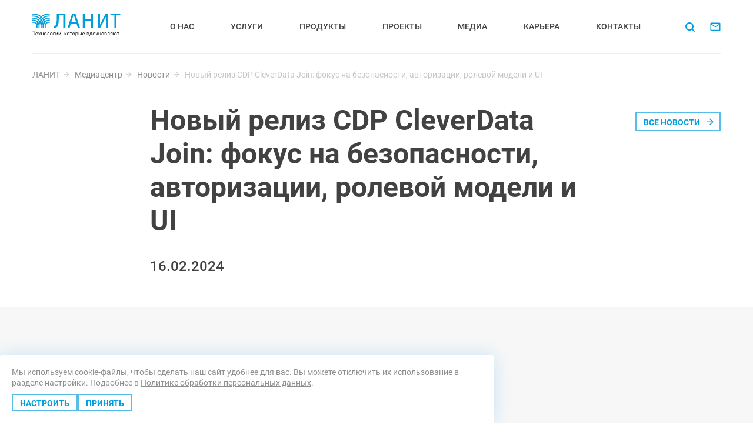

--- FILE ---
content_type: text/html; charset=UTF-8
request_url: https://lanit.ru/press/archive/novyy-reliz-cdp-cleverdata-join-fokus-na-bezopasnosti-avtorizatsii-rolevoy-modeli-i-ui/
body_size: 22351
content:
<!DOCTYPE html>
<html lang="ru">

<head>
	<meta name="viewport" content="width=device-width, initial-scale=1.0">
	<meta http-equiv="X-UA-Compatible" content="ie=edge">
	<meta name="format-detection" content="telephone=no">
	<meta name="SKYPE_TOOLBAR" content="SKYPE_TOOLBAR_PARSER_COMPATIBLE">

					<meta property="og:image" content="http://lanit.ru/upload/iblock/f37/ugsi6gvlhh63i93ecnae6i1mw5j9u99q.jpg"/>
						<title>Новая версия CDP CleverData Join</title>

	<meta http-equiv="Content-Type" content="text/html; charset=UTF-8" />
<meta name="description" content="CDP CleverData Join- система для управления клиентскими данными " />
<link href="/local/templates/.default/css/jquery-ui.min.css?166627672130747" type="text/css" rel="stylesheet" data-template-style="true"/>
<link href="/local/templates/.default/css/jquery-ui.theme.min.css?166627672113847" type="text/css" rel="stylesheet" data-template-style="true"/>
<link href="/local/templates/.default/css/slick.css?16662767211776" type="text/css" rel="stylesheet" data-template-style="true"/>
<link href="/local/templates/.default/css/jquery.mCustomScrollbar.min.css?166627672142839" type="text/css" rel="stylesheet" data-template-style="true"/>
<link href="/local/templates/.default/css/materialdesignicons.css?1666276721108810" type="text/css" rel="stylesheet" data-template-style="true"/>
<link href="/local/templates/.default/css/styles.css?1764251489579176" type="text/css" rel="stylesheet" data-template-style="true"/>
<link href="/local/templates/.default/additional.css?17431551159152" type="text/css" rel="stylesheet" data-template-style="true"/>
<link href="/local/templates/.default/css/intlTelInput.min.css?166627672119163" type="text/css" rel="stylesheet" data-template-style="true"/>
<link href="/local/templates/.default/css/widget-telegram-tailwind.css?16904499696727" type="text/css" rel="stylesheet" data-template-style="true"/>
<link href="/local/templates/.default/components/bitrix/form.result.new/feedback/style.css?1727431966828" type="text/css" rel="stylesheet" data-template-style="true"/>
<link href="/local/templates/lanit2017/styles.css?175629469696" type="text/css" rel="stylesheet" data-template-style="true"/>
<script>if(!window.BX)window.BX={};if(!window.BX.message)window.BX.message=function(mess){if(typeof mess==='object'){for(let i in mess) {BX.message[i]=mess[i];} return true;}};</script>
<script>(window.BX||top.BX).message({"JS_CORE_LOADING":"Загрузка...","JS_CORE_NO_DATA":"- Нет данных -","JS_CORE_WINDOW_CLOSE":"Закрыть","JS_CORE_WINDOW_EXPAND":"Развернуть","JS_CORE_WINDOW_NARROW":"Свернуть в окно","JS_CORE_WINDOW_SAVE":"Сохранить","JS_CORE_WINDOW_CANCEL":"Отменить","JS_CORE_WINDOW_CONTINUE":"Продолжить","JS_CORE_H":"ч","JS_CORE_M":"м","JS_CORE_S":"с","JSADM_AI_HIDE_EXTRA":"Скрыть лишние","JSADM_AI_ALL_NOTIF":"Показать все","JSADM_AUTH_REQ":"Требуется авторизация!","JS_CORE_WINDOW_AUTH":"Войти","JS_CORE_IMAGE_FULL":"Полный размер"});</script>

<script src="/bitrix/js/main/core/core.js?1768819800537531"></script>

<script>BX.Runtime.registerExtension({"name":"main.core","namespace":"BX","loaded":true});</script>
<script>BX.setJSList(["\/bitrix\/js\/main\/core\/core_ajax.js","\/bitrix\/js\/main\/core\/core_promise.js","\/bitrix\/js\/main\/polyfill\/promise\/js\/promise.js","\/bitrix\/js\/main\/loadext\/loadext.js","\/bitrix\/js\/main\/loadext\/extension.js","\/bitrix\/js\/main\/polyfill\/promise\/js\/promise.js","\/bitrix\/js\/main\/polyfill\/find\/js\/find.js","\/bitrix\/js\/main\/polyfill\/includes\/js\/includes.js","\/bitrix\/js\/main\/polyfill\/matches\/js\/matches.js","\/bitrix\/js\/ui\/polyfill\/closest\/js\/closest.js","\/bitrix\/js\/main\/polyfill\/fill\/main.polyfill.fill.js","\/bitrix\/js\/main\/polyfill\/find\/js\/find.js","\/bitrix\/js\/main\/polyfill\/matches\/js\/matches.js","\/bitrix\/js\/main\/polyfill\/core\/dist\/polyfill.bundle.js","\/bitrix\/js\/main\/core\/core.js","\/bitrix\/js\/main\/polyfill\/intersectionobserver\/js\/intersectionobserver.js","\/bitrix\/js\/main\/lazyload\/dist\/lazyload.bundle.js","\/bitrix\/js\/main\/polyfill\/core\/dist\/polyfill.bundle.js","\/bitrix\/js\/main\/parambag\/dist\/parambag.bundle.js"]);
</script>
<script>(window.BX||top.BX).message({"LANGUAGE_ID":"ru","FORMAT_DATE":"DD.MM.YYYY","FORMAT_DATETIME":"DD.MM.YYYY HH:MI:SS","COOKIE_PREFIX":"BITRIX_SM","SERVER_TZ_OFFSET":"10800","UTF_MODE":"Y","SITE_ID":"s1","SITE_DIR":"\/","USER_ID":"","SERVER_TIME":1769158037,"USER_TZ_OFFSET":0,"USER_TZ_AUTO":"Y","bitrix_sessid":"1bad06684903db97f3e2ec4d9f8df0aa"});</script>


<script src="https://smartcaptcha.yandexcloud.net/captcha.js" defer></script>
<script>BX.message({'JS_SCRIPTS_NAME_REQUIRED':'Заполните, пожалуйста, ФИО','JS_SCRIPTS_PHONE_REQUIRED':'Напишите, пожалуйста, номер телефона','JS_SCRIPTS_PREV_PROJECT':'Предыдущий проект','JS_SCRIPTS_NEXT_PROJECT':'Следующий проект'});</script>



<script src="/local/templates/.default/js/jquery-3.2.1.min.js?166627672186666"></script>
<script src="/local/templates/.default/js/jquery-ui.js?1666276721520813"></script>
<script src="/local/templates/.default/js/imagesloaded.pkgd.js?166627672115741"></script>
<script src="/local/templates/.default/js/sly.js?166627672177824"></script>
<script src="/local/templates/.default/js/slick.js?166627672188945"></script>
<script src="/local/templates/.default/js/jquery.mCustomScrollbar.concat.min.js?166627672145390"></script>
<script src="/local/templates/.default/js/masonry.pkgd.min.js?166627672124082"></script>
<script src="/local/templates/.default/js/jquery.maskedinput.js?166627672110826"></script>
<script src="/local/templates/.default/js/intlTelInput.js?166627672190734"></script>
<script src="/local/templates/.default/js/scripts.js?172605886275305"></script>
<script src="/local/templates/.default/components/bitrix/form.result.new/feedback/script.js?17274320362899"></script>
<script src="/local/templates/.default/components/bitrix/system.pagenavigation/.default/script.js?16662767171509"></script>


	<link rel="apple-touch-icon" sizes="57x57" href="/favicon/apple-icon-57x57.png">
	<link rel="apple-touch-icon" sizes="60x60" href="/favicon/apple-icon-60x60.png">
	<link rel="apple-touch-icon" sizes="72x72" href="/favicon/apple-icon-72x72.png">
	<link rel="apple-touch-icon" sizes="76x76" href="/favicon/apple-icon-76x76.png">
	<link rel="apple-touch-icon" sizes="114x114" href="/favicon/apple-icon-114x114.png">
	<link rel="apple-touch-icon" sizes="120x120" href="/favicon/apple-icon-120x120.png">
	<link rel="apple-touch-icon" sizes="144x144" href="/favicon/apple-icon-144x144.png">
	<link rel="apple-touch-icon" sizes="152x152" href="/favicon/apple-icon-152x152.png">
	<link rel="apple-touch-icon" sizes="180x180" href="/favicon/apple-icon-180x180.png">
	<link rel="icon" type="image/png" sizes="192x192" href="/favicon/android-icon-192x192.png">
	<link rel="icon" type="image/png" sizes="32x32" href="/favicon/favicon-32x32.png">
	<link rel="icon" type="image/png" sizes="96x96" href="/favicon/favicon-96x96.png">
	<link rel="icon" type="image/png" sizes="16x16" href="/favicon/favicon-16x16.png">
	<link rel="shortcut icon" href="/favicon/favicon.ico" type="image/x-icon" />
	<link rel="manifest" href="/favicon/manifest.json">
	<meta name="msapplication-TileColor" content="#ffffff">
	<meta name="msapplication-TileImage" content="/favicon/ms-icon-144x144.png">
	<meta name="theme-color" content="#ffffff">
	<meta name="yandex-verification" content="af550a644d64ffec" />
	<meta name="facebook-domain-verification" content="h1xo70jrdtwpirhjc6ac96679axzuq" />

		<!--	-->
</head>

<body class='lang-ru '>
		<div class="wrapper ">
		<header class="header header_border">
			<div class="header__sticky">
				<div class="header__inner delimitation">
					<a href="/" class="header__logo">
						<span class="logo">
						</span>
					</a>
					<div class="menu__header">
						<div class="navigation__logo">
							<a href="/" class="logo"></a>
						</div>
						    <ul class="menu__list">
        
            
            
                                    <li class="menu__item">
                        <a href="/about/" class="menu__item__link">О нас</a>
                        <ul class="submenu__list">
                
            
            
        
            
            
                
                                            <li class="submenu__item">
                            <a href="/about/history/" class="submenu__item__link">История компании</a>
                        </li>
                    
                
            
            
        
            
            
                
                                            <li class="submenu__item">
                            <a href="/social/" class="submenu__item__link">КСО</a>
                        </li>
                    
                
            
            
        
            
            
                
                                            <li class="submenu__item">
                            <a href="/about/compliance-policy/" class="submenu__item__link">Комплаенс</a>
                        </li>
                    
                
            
            
        
            
            
                
                                            <li class="submenu__item">
                            <a href="/about/ratings/" class="submenu__item__link">Рейтинги</a>
                        </li>
                    
                
            
            
        
                            </ul></li>            
            
                
                                            <li class="menu__item">
                            <a href="/activities/" class="menu__item__link">Услуги</a>
                        </li>
                    
                
            
            
        
            
            
                
                                            <li class="menu__item">
                            <a href="/about/products/" class="menu__item__link">Продукты</a>
                        </li>
                    
                
            
            
        
            
            
                
                                            <li class="menu__item">
                            <a href="/projects/" class="menu__item__link">Проекты</a>
                        </li>
                    
                
            
            
        
            
            
                                    <li class="menu__item">
                        <a href="/press/" class="menu__item__link">Медиа</a>
                        <ul class="submenu__list">
                
            
            
        
            
            
                
                                            <li class="submenu__item">
                            <a href="/press/presskit/" class="submenu__item__link">Пресс-кит</a>
                        </li>
                    
                
            
            
        
            
            
                
                                            <li class="submenu__item submenu__item_active">
                            <a href="/press/archive/" class="submenu__item__link">Новости</a>
                        </li>
                    
                
            
            
        
            
            
                
                                            <li class="submenu__item">
                            <a href="/press/smi/" class="submenu__item__link">ЛАНИТ в СМИ</a>
                        </li>
                    
                
            
            
        
            
            
                
                                            <li class="submenu__item">
                            <a href="/actions/" class="submenu__item__link">Мероприятия</a>
                        </li>
                    
                
            
            
        
            
            
                
                                            <li class="submenu__item">
                            <a href="/press/video/" class="submenu__item__link">Видеоматериалы</a>
                        </li>
                    
                
            
            
        
            
            
                
                                            <li class="submenu__item">
                            <a href="/press/photo-gallery/" class="submenu__item__link">Фотогалерея</a>
                        </li>
                    
                
            
            
        
                            </ul></li>            
            
                
                                            <li class="menu__item">
                            <a target="_blank" href="https://hh.ru/employer/733?customDomain=1" class="menu__item__link">Карьера</a>
                        </li>
                    
                
            
            
        
            
            
                
                                            <li class="menu__item">
                            <a href="/contact/" class="menu__item__link">Контакты</a>
                        </li>
                    
                
            
            
        
                <li class="menu__item navigation__item_mail">
            <a href="lanit@lanit.ru" class="menu__item__link navigation__item__link">
                <span>Написать нам</span>
            </a>
        </li>
    </ul>

        <div class="navigation__wrapper__list">
        
        
        
                                            <div class="navigation__wrapper__item navigation__wrapper__item_1">
                    <h3 class="navigation__title ">
						<a href="/about/">О нас</a></h3>
                    <ul class="navigation__list">
                            
        
        
        
        
        
            
                                    <li class="navigation__item ">
                        <a href="/about/history/" class="navigation__item__link">История компании</a>
                    </li>
                
            
        
        
        
        
        
            
                                    <li class="navigation__item ">
                        <a href="/social/" class="navigation__item__link">КСО</a>
                    </li>
                
            
        
        
        
        
        
            
                                    <li class="navigation__item ">
                        <a href="/about/compliance-policy/" class="navigation__item__link">Комплаенс</a>
                    </li>
                
            
        
        
        
        
        
            
                                    <li class="navigation__item ">
                        <a href="/about/ratings/" class="navigation__item__link">Рейтинги</a>
                    </li>
                
            
        
        
        
                    </ul></div>        
        
            
                                                    
            
        
        
        
        
        
            
                                                    
            
        
        
        
        
        
            
                                                    
            
        
        
        
        
        
                                            <div class="navigation__wrapper__item navigation__wrapper__item_2">
                    <h3 class="navigation__title ">
						<a href="/press/">Медиа</a></h3>
                    <ul class="navigation__list">
                            
        
        
        
        
        
            
                                    <li class="navigation__item ">
                        <a href="/press/presskit/" class="navigation__item__link">Пресс-кит</a>
                    </li>
                
            
        
        
        
        
        
            
                                    <li class="navigation__item  navigation__item_active">
                        <a href="/press/archive/" class="navigation__item__link">Новости</a>
                    </li>
                
            
        
        
        
        
        
            
                                    <li class="navigation__item ">
                        <a href="/press/smi/" class="navigation__item__link">ЛАНИТ в СМИ</a>
                    </li>
                
            
        
        
        
        
        
            
                                    <li class="navigation__item ">
                        <a href="/actions/" class="navigation__item__link">Мероприятия</a>
                    </li>
                
            
        
        
        
        
        
            
                                    <li class="navigation__item ">
                        <a href="/press/video/" class="navigation__item__link">Видеоматериалы</a>
                    </li>
                
            
        
        
        
        
        
            
                                    <li class="navigation__item ">
                        <a href="/press/photo-gallery/" class="navigation__item__link">Фотогалерея</a>
                    </li>
                
            
        
        
        
                    </ul></div>        
        
            
                                                    
            
        
        
        
        
        
            
                                                    
            
        
        
        
        
        <div class="navigation__wrapper__item navigation__wrapper__item_3">
            <ul class="navigation__list navigation__list_other">
                                                                                                                                                                                                                                                                                                                                                                                                                                                                                                                                                                                             <li class="navigation__item ">
                                    <a href="/activities/" class="navigation__item__link">Услуги</a>
                                </li>
                                                                                                                                                              <li class="navigation__item ">
                                    <a href="/about/products/" class="navigation__item__link">Продукты</a>
                                </li>
                                                                                                                                                              <li class="navigation__item ">
                                    <a href="/projects/" class="navigation__item__link">Проекты</a>
                                </li>
                                                                                                                                                                                                                                                                                                                                                                                                                                                                                                                                                                                                                                                                                                                                                                                                                                                    <li class="navigation__item ">
                                    <a target="_blank" href="https://hh.ru/employer/733?customDomain=1" class="navigation__item__link">Карьера</a>
                                </li>
                                                                                                                                                              <li class="navigation__item ">
                                    <a href="/contact/" class="navigation__item__link">Контакты</a>
                                </li>
                                                                             <li class="navigation__item navigation__item_mail">
                    <a href="lanit@lanit.ru" class="navigation__item__link">
                        <span>Написать нам</span>
                    </a>
                </li>
            </ul>
        </div>

    </div>

					</div>
					<div class="header__elements">
						<div class="header__elements__item search search_header">
    <div class="search__wrapper">
        <form action="/search/">
            <input class="search__input" type="search" name="q" placeholder="Введите текст для поиска">
            <button class="search__button"></button>
            <button class="search__cancel"></button>
        </form>
    </div>
    <svg xmlns="http://www.w3.org/2000/svg" width="22" height="22" viewBox="0 0 22 22" class="search__icon"><path class="cls-1" d="M18.7,17.281L15.61,14.187a6.977,6.977,0,0,0,.836-6.906,6.941,6.941,0,0,0-1.492-2.227A7.1,7.1,0,0,0,12.719,3.57a6.941,6.941,0,0,0-5.438,0A7.1,7.1,0,0,0,5.047,5.054,6.938,6.938,0,0,0,3.555,7.281a6.959,6.959,0,0,0,0,5.445,6.9,6.9,0,0,0,3.727,3.719,6.978,6.978,0,0,0,6.906-.836L17.281,18.7A1.005,1.005,0,1,0,18.7,17.281h0ZM14.328,7.5a5,5,0,0,1-1.82,6.836,5,5,0,0,1-6.836-1.821A4.987,4.987,0,0,1,10,5.015,4.965,4.965,0,0,1,14.328,7.5Z"/></svg>
</div>						<a href="" class="header__elements__item feedback feedback_header">
    <svg xmlns="http://www.w3.org/2000/svg" width="22" height="22" viewBox="0 0 22 22" class="feedback__icon"><path class="cls-1" d="M20.422,3.593A1.908,1.908,0,0,1,20.984,5V17a1.908,1.908,0,0,1-.563,1.406,2.078,2.078,0,0,1-1.406.609H2.984a2.078,2.078,0,0,1-1.406-.609A1.908,1.908,0,0,1,1.016,17V5a1.908,1.908,0,0,1,.562-1.406,2.081,2.081,0,0,1,1.406-.609H19.016A2.081,2.081,0,0,1,20.422,3.593ZM19.016,7.015L11,11.984,2.984,7.015V17H19.016V7.015ZM2.984,5L11,10.015,19.016,5H2.984Z"/></svg>
</a>
						<!-- 							<a href="/en/" title='LANIT' class="header__elements__item lang lang_header">En</a>
						 -->
						<div class="menu__button">
							<span class="menu__button__line menu__button__line_1"></span>
							<span class="menu__button__line menu__button__line_2"></span>
							<span class="menu__button__line menu__button__line_3"></span>
						</div>
					</div>
				</div>
			</div>
		</header>

		


		
		<div class="main news-detail">

							<div class="main__header">
					<hr class="header__line">

					<div class="breadcrumbs">
						<span class="breadcrumbs__item">
                        <a href="/">ЛАНИТ</a>
                    </span>
									<span class="breadcrumbs__item">
                        <a href="/press/">Медиацентр</a>
                    </span>
									<span class="breadcrumbs__item">
                        <a href="/press/archive/">Новости</a>
                    </span>
									<span class="breadcrumbs__item">
                        <span>Новый релиз CDP CleverData Join: фокус на безопасности, авторизации, ролевой модели и UI</span>
                    </span>
				</div>
						<div class="back-to-the-news-list">
		<a class="button__link button__link_arrow" href="/press/archive/">Все новости</a>
	</div>
					
				</div>
			<div class="delimitation delimitation_mini" id="bx_1878455859_23836">
	<h1 class="page__title page__title_default">Новый релиз CDP CleverData Join: фокус на безопасности, авторизации, ролевой модели и UI</h1>
		<div class="news__date news__date_big">16.02.2024</div>
	</div>



	<div class="news-details__main">
		<div class="delimitation delimitation_mini">

            			
							<div class="news-details__main__slider  no-description">
					<div class="news-details__main__list">
														<div>
									<div class="news-details__main__item" style = 'background:url("/upload/iblock/f37/ugsi6gvlhh63i93ecnae6i1mw5j9u99q.jpg")
											scroll no-repeat center center / cover transparent;'></div>
									<div class = 'slide-description'>Изображение от Freepik</div>
								</div>
													</div>
				</div>
				
		</div>
	</div>
	
	<div class="delimitation delimitation_mini">
		<div class="news-detail__content">
			<p>
	 Обновления коснулись авторизации: в процесс добавлен механизм Single Sign-On (SSO), благодаря которому реализована возможность единого входа через учетную запись во внешнем провайдере идентификации Microsoft Azure. Теперь пользователю системы не нужно хранить ещё одну пару из логина и пароля, так как он будет авторизоваться через основную учетную запись организации, все требования к политике хранения пароля будут учтены автоматически.
</p>
<p>
	 Доступ в CleverData Join теперь можно выдать с помощью добавления пользователя в заранее определенные группы, а закрытие будет произведено системой. Роли пользователей определяются, исходя из маппинга, заданного при настройке подключения. Она производится как со стороны провайдера идентификации, так и на стороне CleverData Join при помощи удобного интерфейса. В дальнейшем планируется расширить список доступных провайдеров идентификации.
</p>
<p>
	 Также добавили новые ролевые модели. Пользователям выдается доступ к Audience Manager and Tag Manager Editor - для сотрудников, которые обладают полным доступом как к редактированию сущностей менеджера тегов (с возможностью публикации контейнера), так и к редактированию таксономии. Появилась и роль Security Specialist Without Viewing, созданная для безопасного администрирования организации и её пользователей без какого-либо доступа к данным клиентов или конфигурации основных модулей продукта.
</p>
<p>
	 Обновления коснулись и UI. Теперь в сообщениях об ошибках не будет их технологических описаний и чувствительной информации. Доработана авторизация (взаимодействия, связанные со сбросом пароля). Исправлен скроллинг во вложенных папках файлового менеджера и обновлен логотип платформы.
</p>
<p>
	 По части безопасности и оптимизации процессов были проведены следующие работы. Для данных, выгруженных в ClickHouse, проведена оптимизация формата хранения, что позволит анализировать последовательности событий по объединенным профилям более точно. В технологический мониторинг добавлено отслеживание инстансов адаптеров, которые находятся в запущенном состоянии дольше ожидаемого интервала времени. Также теперь возможен проактивный мониторинг этого компонента системы. Продолжается обновление библиотек компонентов обработки данных - Apache Flink обновлён до версии 1.16.2. Добавлены улучшения, связанные с безопасностью запросов в браузере.
</p>		</div>
	</div>


<!--<div class="block__share block__share_far">-->
<!--	<div class="share__title">поделиться в соцсетях</div>-->
<!--	<div class="share__icons">-->
<!--		#SOC_BUTTONS#-->
<!--	</div>-->
<!--</div>-->

<!-- 
<div class="block__content main_page block_relative-news">
	<h2 class="header__center">Связанные материалы</h2>
	<div class="relative-news__list clr">
							<div class="relative-news__item" id="bx_3218110189_25097">
					<a  href="/press/archive/lanit-podderzhivaet-selskie-biblioteki/" class="relative-news">
                        <span class="relative-news__main">
                            <span class="relative-news__title">ЛАНИТ поддерживает сельские библиотеки</span>
                            <span class="relative-news__content">
                                ЛАНИТ продолжает пополнять фонды сельских библиотек России и принимает книги от сотрудников компании в хорошем состоянии для отправки по запросам библиотекарей. Сбор организован в офисе компании на Мурманском проезде с последующей сортировкой и доставкой в регионы. С 2020 года ЛАНИТ передал около 1000 книг общим весом 260 кг в 45 библиотек из сельской местности.                            </span>
                            <span class="relative-news__content__line"></span>
                            <span class="relative-news__author">
                                <span class="relative-news__author__name"></span>
                                <span class="relative-news__author__date">23.01.2026</span>
                            </span>
                        </span>
					</a>
					</div>
										<div class="relative-news__item" id="bx_3218110189_25094">
					<a  href="/press/archive/lanit-voshel-v-top-50-luchshikh-rabotodateley-po-versii-headhunter/" class="relative-news">
                        <span class="relative-news__main">
                            <span class="relative-news__title">ЛАНИТ вошел в ТОП-50 лучших работодателей по версии HeadHunter</span>
                            <span class="relative-news__content">
                                ЛАНИТ улучшил свои позиции в престижном ежегодном рейтинге работодателей России, представленном на платформе hh.ru. В категории крупнейших организаций с числом сотрудников от пяти тысяч компания заняла 33-е место, поднявшись на четыре строчки вверх относительно прошлого года.                            </span>
                            <span class="relative-news__content__line"></span>
                            <span class="relative-news__author">
                                <span class="relative-news__author__name"></span>
                                <span class="relative-news__author__date">22.01.2026</span>
                            </span>
                        </span>
					</a>
					</div>
										<div class="relative-news__item" id="bx_3218110189_25092">
					<a  href="/press/archive/ii-paradoks-40-kompaniy-v-rossii-nazyvayut-iskusstvennyy-intellekt-glavnym-trendom-no-vnedrili-ego-t/" class="relative-news">
                        <span class="relative-news__main">
                            <span class="relative-news__title">ИИ-парадокс: 40% компаний в России называют искусственный интеллект главным трендом, но внедрили его только 10%</span>
                            <span class="relative-news__content">
                                III Всероссийский опрос по цифровой трансформации выявил разрыв между технологическими амбициями российского бизнеса и реальным внедрением передовых решений. Компании массово инвестируют в цифровизацию, однако большинство остановилось на этапе автоматизации базовых процессов — до искусственного интеллекта и продвинутой аналитики доходят единицы.                            </span>
                            <span class="relative-news__content__line"></span>
                            <span class="relative-news__author">
                                <span class="relative-news__author__name"></span>
                                <span class="relative-news__author__date">21.01.2026</span>
                            </span>
                        </span>
					</a>
					</div>
						</div>
</div>
 -->

<div class="block__content main_page block_news block_news-detail">
	<h2 class="header__center">Другие новости</h2>
	<div class="news__list">
							<hr class="news__line_mobile">
			<div class="news__item load" id="bx_651765591_25097">
			<a class="news__item__inner" href="/press/archive/lanit-podderzhivaet-selskie-biblioteki/">
                        <span class="news__item__img">
															<img src="/upload/resize_cache/iblock/a3d/270_172_1/k11wa9otc3zrnursp75y2lgw0cs171pt.png"
									 alt="ЛАНИТ поддерживает сельские библиотеки">
								                        </span>
						<span class="news__item__main">
                            <span class="news__item__content">
                                 ЛАНИТ продолжает пополнять фонды сельских библиотек России и принимает книги от сотрудников компании в хорошем состоянии для отправки по запросам библиотекарей. Сбор организован в офисе компании на Мурманском проезде с последующей сортировкой и доставкой в регионы. С 2020 года ЛАНИТ передал около 1000 книг общим весом 260 кг в 45 библиотек из сельской местности.                            </span>
                            <span class="news__item__date">
                                <span class="news__date">23.01.2026</span>
                            </span>
                        </span>
			</a>
		</div>
							<hr class="news__line_mobile">
			<div class="news__item load" id="bx_651765591_25094">
			<a class="news__item__inner" href="/press/archive/lanit-voshel-v-top-50-luchshikh-rabotodateley-po-versii-headhunter/">
                        <span class="news__item__img">
															<img src="/upload/resize_cache/iblock/592/270_172_1/pmipyuk9hgnb6mvjx1a87p67bzs8ygx4.png"
									 alt="ЛАНИТ вошел в ТОП-50 лучших работодателей по версии HeadHunter">
								                        </span>
						<span class="news__item__main">
                            <span class="news__item__content">
                                 ЛАНИТ улучшил свои позиции в престижном ежегодном рейтинге работодателей России, представленном на платформе hh.ru. В категории крупнейших организаций с числом сотрудников от пяти тысяч компания заняла 33-е место, поднявшись на четыре строчки вверх относительно прошлого года.                            </span>
                            <span class="news__item__date">
                                <span class="news__date">22.01.2026</span>
                            </span>
                        </span>
			</a>
		</div>
							<hr class="news__line_mobile">
			<div class="news__item load" id="bx_651765591_25093">
			<a class="news__item__inner" href="/press/archive/setevaya-akademiya-lanit-luchshiy-partner-v-prodvizhenii-uslug-po-obucheniyu-2025-goda-po-versii-gru/">
                        <span class="news__item__img">
															<img src="/upload/resize_cache/iblock/547/270_172_1/6n27z6bxanrihtzjqybc0d272t71n08l.png"
									 alt="«Сетевая Академия ЛАНИТ» — лучший партнер в продвижении услуг по обучению 2025 года по версии Группы Arenadata">
								                        </span>
						<span class="news__item__main">
                            <span class="news__item__content">
                                 «Сетевая Академия ЛАНИТ» была удостоена награды «Лучший партнер» в категории «Продвижение услуг по обучению» по версии Группы Arenadata. Эта высокая оценка подтверждает вклад Академии в подготовку специалистов по продуктам Arenadata и соответствие современным стандартам образования.                            </span>
                            <span class="news__item__date">
                                <span class="news__date">21.01.2026</span>
                            </span>
                        </span>
			</a>
		</div>
							<hr class="news__line_mobile">
			<div class="news__item load" id="bx_651765591_25092">
			<a class="news__item__inner" href="/press/archive/ii-paradoks-40-kompaniy-v-rossii-nazyvayut-iskusstvennyy-intellekt-glavnym-trendom-no-vnedrili-ego-t/">
                        <span class="news__item__img">
															<img src="/upload/resize_cache/iblock/2e9/270_172_1/9vflh8dtuu10rsd946mu7ht0jaagfp3d.png"
									 alt="ИИ-парадокс: 40% компаний в России называют искусственный интеллект главным трендом, но внедрили его только 10%">
								                        </span>
						<span class="news__item__main">
                            <span class="news__item__content">
                                 III Всероссийский опрос по цифровой трансформации выявил разрыв между технологическими амбициями российского бизнеса и реальным внедрением передовых решений. Компании массово инвестируют в цифровизацию, однако большинство остановилось на этапе автоматизации базовых процессов — до искусственного интеллекта и продвинутой аналитики доходят единицы.                            </span>
                            <span class="news__item__date">
                                <span class="news__date">21.01.2026</span>
                            </span>
                        </span>
			</a>
		</div>
			</div>
</div>


</div>
</div>
<div class="cookie-banner fixed   rounded bg-white drop-shadow-[0px_0px_30px_rgba(0,_149,_238,_0.20)] lg:bottom-0 lg:left-[24px] lg:right-auto lg:h-[280px]" id="cookieBanner">
  <p>
    Мы используем cookie-файлы, чтобы сделать наш сайт удобнее для вас.
    Вы можете отключить их использование в разделе настройки.
    Подробнее в <a href="https://lanit.ru/marketing/privacy-policy.pdf" target="_blank">Политике обработки персональных данных</a>.
  </p>

  <div class="cookie-buttons">
    <button id="cookieSettingsBtn" class="button__link ">Настроить</button>
    <button id="cookieAcceptBtn" class="button__link  ">Принять</button>
  </div>
</div>

<div class="cookie-modal hidden" id="cookieModal">
  <div class="cookie-modal-content">
    <span>Настройки cookie</span>
    <form id="cookieForm">
      <label><input type="checkbox" disabled checked> Технические (обязательные)</label>
      <label><input type="checkbox" name="analytics" checked> Аналитические</label>
      <label><input type="checkbox" name="ads" checked> Рекламные</label>
      <button class="button__link" type="submit">Сохранить настройки</button>
    </form>
  </div>
</div>
<footer class="footer">
	<div class="footer__navigation">
		<div class="footer__navigation__inner delimitation">
			<div class="navigation__wrapper__list">
                

        
            
            
                                                        <div class="navigation__wrapper__item navigation__wrapper__item_1">
                        <h3 class="navigation__title"><a href="/about/">О нас</a></h3>
                        <ul class="navigation__list">
                                    
            
            
        
            
            
                
                                            <li class="navigation__item">
                            <a href="/about/history/" class="navigation__item__link">История компании</a>
                        </li>
                    
                
            
            
        
            
            
                
                                            <li class="navigation__item">
                            <a href="/social/" class="navigation__item__link">КСО</a>
                        </li>
                    
                
            
            
        
            
            
                
                                            <li class="navigation__item">
                            <a href="/about/compliance-policy/" class="navigation__item__link">Комплаенс</a>
                        </li>
                    
                
            
            
        
            
            
                
                                            <li class="navigation__item">
                            <a href="/about/ratings/" class="navigation__item__link">Рейтинги</a>
                        </li>
                    
                
            
            
        
                            </ul></div>            
            
                                                        <div class="navigation__wrapper__item navigation__wrapper__item_2">
                        <h3 class="navigation__title"><a href="/activities/">Бизнес-направления</a></h3>
                        <ul class="navigation__list">
                                    
            
            
        
            
            
                
                                            <li class="navigation__item">
                            <a href="/activities/#22214" class="navigation__item__link">Заказная разработка ПО</a>
                        </li>
                    
                
            
            
        
            
            
                
                                            <li class="navigation__item">
                            <a href="/activities/#22215" class="navigation__item__link">Бизнес-приложения и специализированное ПО</a>
                        </li>
                    
                
            
            
        
            
            
                
                                            <li class="navigation__item">
                            <a href="/activities/#22216" class="navigation__item__link">Обслуживание инфраструктуры</a>
                        </li>
                    
                
            
            
        
            
            
                
                                            <li class="navigation__item">
                            <a href="/activities/#22217" class="navigation__item__link">Инфраструктура и системная интеграция</a>
                        </li>
                    
                
            
            
        
            
            
                
                                            <li class="navigation__item">
                            <a href="/activities/#22218" class="navigation__item__link">Дистрибуция</a>
                        </li>
                    
                
            
            
        
            
            
                
                                            <li class="navigation__item">
                            <a href="/activities/#23822" class="navigation__item__link">Ритейл </a>
                        </li>
                    
                
            
            
        
                            </ul></div>            
            
                                                        <div class="navigation__wrapper__item navigation__wrapper__item_3">
                        <h3 class="navigation__title"><a href="/press/">Медиацентр</a></h3>
                        <ul class="navigation__list">
                                    
            
            
        
            
            
                
                                            <li class="navigation__item">
                            <a href="/press/presskit/" class="navigation__item__link">Пресс-кит</a>
                        </li>
                    
                
            
            
        
            
            
                
                                            <li class="navigation__item navigation__item_active">
                            <a href="/press/archive/" class="navigation__item__link">Новости</a>
                        </li>
                    
                
            
            
        
            
            
                
                                            <li class="navigation__item">
                            <a href="/press/smi/" class="navigation__item__link">ЛАНИТ в СМИ</a>
                        </li>
                    
                
            
            
        
            
            
                
                                            <li class="navigation__item">
                            <a href="/actions/" class="navigation__item__link">Мероприятия</a>
                        </li>
                    
                
            
            
        
            
            
                
                                            <li class="navigation__item">
                            <a href="/press/video/" class="navigation__item__link">Видеоматериалы</a>
                        </li>
                    
                
            
            
        
            
            
                
                                            <li class="navigation__item">
                            <a href="/press/photo-gallery/" class="navigation__item__link">Фотогалерея</a>
                        </li>
                    
                
            
            
        
                            </ul></div>            
            
                
                                                                
                
            
            
        
            
            
                
                                                                
                
            
            
        
            
            
                
                                                                
                
            
            
        
            
            
                
                                                                
                
            
            
        
        





    <div class="navigation__wrapper__item navigation__wrapper__item_titles">
        <ul class="navigation__list">
                                                                                                                                                                                                                                                                                                                                                                                                                                                                                                                                                                                                                                                                                                                                                                                                                                                                                                                                                                                                                                                                                                                                                                                                                                                                                                                                                                                                                                                                                                                                                            <li class="navigation__item">
                            <a href="/about/products/" class="navigation__item__link">Продукты</a>
                        </li>
                                                                                                                            <li class="navigation__item">
                            <a target="_blank" href="/projects/" class="navigation__item__link">Проекты</a>
                        </li>
                                                                                                                            <li class="navigation__item">
                            <a href="https://hh.ru/employer/733?customDomain=1" class="navigation__item__link">Карьера</a>
                        </li>
                                                                                                                            <li class="navigation__item">
                            <a href="/contact/" class="navigation__item__link">Контакты</a>
                        </li>
                                                        </ul>
    </div>


				<div class="navigation__wrapper__item navigation__wrapper__item_contacts">
					<div class="contacts__footer">
						<div class="contacts__footer__main">
							<div class="contacts__phone">
                                <a href="tel:+74959676650">+7 (495) 967-66-50</a>							</div>
							<div class="contacts__address">
                                <div class="contacts__address__row">129075, Москва,</div>
<div class="contacts__address__row">Мурманский проезд, д.&nbsp;14,&nbsp;к.&nbsp;1</div>                                <a class="privacy-policy" href="/marketing/privacy-policy.pdf" target="_blank">Политика обработки персональных данных </a>                                <a class="privacy-policy" href="/dokumenty-sout/" target="_blank">Документы СОУТ</a>                                <a class="privacy-policy" href="/marketing/MDD-IT-Requrements.pdf" target="_blank">Требования Минцифры к сайтам ИТ-компаний</a>							</div>
						</div>
						<div class="contacts__socials">
                            <a target="_blank" href="https://vk.com/lanit_life" class="contacts__socials__item icon_socials icon_vk">
    <svg aria-hidden="true" focusable="false" data-prefix="fab" data-icon="vk" role="img" xmlns="http://www.w3.org/2000/svg" viewBox="0 0 576 512" style="width:20px;">
        <path fill="currentColor" d="M545 117.7c3.7-12.5 0-21.7-17.8-21.7h-58.9c-15 0-21.9 7.9-25.6 16.7 0 0-30 73.1-72.4 120.5-13.7 13.7-20 18.1-27.5 18.1-3.7 0-9.4-4.4-9.4-16.9V117.7c0-15-4.2-21.7-16.6-21.7h-92.6c-9.4 0-15 7-15 13.5 0 14.2 21.2 17.5 23.4 57.5v86.8c0 19-3.4 22.5-10.9 22.5-20 0-68.6-73.4-97.4-157.4-5.8-16.3-11.5-22.9-26.6-22.9H38.8c-16.8 0-20.2 7.9-20.2 16.7 0 15.6 20 93.1 93.1 195.5C160.4 378.1 229 416 291.4 416c37.5 0 42.1-8.4 42.1-22.9 0-66.8-3.4-73.1 15.4-73.1 8.7 0 23.7 4.4 58.7 38.1 40 40 46.6 57.9 69 57.9h58.9c16.8 0 25.3-8.4 20.4-25-11.2-34.9-86.9-106.7-90.3-111.5-8.7-11.2-6.2-16.2 0-26.2.1-.1 72-101.3 79.4-135.6z" class=""></path>
    </svg>
</a>
<!--
<a target = '_blank' href="https://www.facebook.com/LANIT.life" class="contacts__socials__item icon_socials icon_f">
    <svg xmlns="http://www.w3.org/2000/svg" xmlns:xlink="http://www.w3.org/1999/xlink" width="22" height="22" viewBox="0 0 22 22" class="icon_f-svg"><path class="cls-1" d="M14.012,3.773a10.391,10.391,0,0,0-2.287-.293c-2.453,0-3.43,1.172-3.43,3.264V8.272H6.756v2.469H8.294v7.512h2.994V10.741h2.183l0.208-2.469H11.288V7.079c0-.669.062-1.088,1.019-1.088a7.827,7.827,0,0,1,1.331.146Z"/></svg>
</a>
-->
<a target="_blank" href="https://habrahabr.ru/company/lanit/blog/" class="contacts__socials__item icon_socials icon_h">
    <svg xmlns="http://www.w3.org/2000/svg" width="22" height="22" viewBox="0 0 22 22" class="icon_h-svg">
        <path class="cls-1" d="M16.4,4.15H12.912V8.914H8.878V4.15H5.389V17H8.878V11.762h4.034V17H16.4V4.15Z"></path>
    </svg>
</a>

<!-- <a target="_blank" href="https://www.youtube.com/user/LANITgk" class="contacts__socials__item icon_socials icon_yt">
    <svg xmlns="http://www.w3.org/2000/svg" x="0px" y="0px" width="22px" height="22px" viewBox="0 0 90 90" xml:space="preserve" class="icon_yt-svg">
        <path d="M70.939,65.832H66l0.023-2.869c0-1.275,1.047-2.318,2.326-2.318h0.315c1.282,0,2.332,1.043,2.332,2.318   L70.939,65.832z M52.413,59.684c-1.253,0-2.278,0.842-2.278,1.873V75.51c0,1.029,1.025,1.869,2.278,1.869   c1.258,0,2.284-0.84,2.284-1.869V61.557C54.697,60.525,53.671,59.684,52.413,59.684z M82.5,51.879v26.544   C82.5,84.79,76.979,90,70.23,90H19.771C13.02,90,7.5,84.79,7.5,78.423V51.879c0-6.367,5.52-11.578,12.271-11.578H70.23   C76.979,40.301,82.5,45.512,82.5,51.879z M23.137,81.305l-0.004-27.961l6.255,0.002v-4.143l-16.674-0.025v4.073l5.205,0.015v28.039   H23.137z M41.887,57.509h-5.215v14.931c0,2.16,0.131,3.24-0.008,3.621c-0.424,1.158-2.33,2.388-3.073,0.125   c-0.126-0.396-0.015-1.591-0.017-3.643l-0.021-15.034h-5.186l0.016,14.798c0.004,2.268-0.051,3.959,0.018,4.729   c0.127,1.357,0.082,2.939,1.341,3.843c2.346,1.69,6.843-0.252,7.968-2.668l-0.01,3.083l4.188,0.005L41.887,57.509L41.887,57.509z    M58.57,74.607L58.559,62.18c-0.004-4.736-3.547-7.572-8.356-3.74l0.021-9.239l-5.209,0.008l-0.025,31.89l4.284-0.062l0.39-1.986   C55.137,84.072,58.578,80.631,58.57,74.607z M74.891,72.96l-3.91,0.021c-0.002,0.155-0.008,0.334-0.01,0.529v2.182   c0,1.168-0.965,2.119-2.137,2.119h-0.766c-1.174,0-2.139-0.951-2.139-2.119V75.45v-2.4v-3.097h8.954v-3.37   c0-2.463-0.063-4.925-0.267-6.333c-0.641-4.454-6.893-5.161-10.051-2.881c-0.991,0.712-1.748,1.665-2.188,2.945   c-0.444,1.281-0.665,3.031-0.665,5.254v7.41C61.714,85.296,76.676,83.555,74.891,72.96z M54.833,32.732   c0.269,0.654,0.687,1.184,1.254,1.584c0.56,0.394,1.276,0.592,2.134,0.592c0.752,0,1.418-0.203,1.998-0.622   c0.578-0.417,1.065-1.04,1.463-1.871l-0.099,2.046h5.813V9.74H62.82v19.24c0,1.042-0.858,1.895-1.907,1.895   c-1.043,0-1.904-0.853-1.904-1.895V9.74h-4.776v16.674c0,2.124,0.039,3.54,0.102,4.258C54.4,31.385,54.564,32.069,54.833,32.732z    M37.217,18.77c0-2.373,0.198-4.226,0.591-5.562c0.396-1.331,1.107-2.401,2.137-3.208c1.027-0.811,2.342-1.217,3.941-1.217   c1.345,0,2.497,0.264,3.459,0.781c0.967,0.52,1.713,1.195,2.23,2.028c0.527,0.836,0.885,1.695,1.076,2.574   c0.195,0.891,0.291,2.235,0.291,4.048v6.252c0,2.293-0.092,3.98-0.271,5.051c-0.177,1.074-0.557,2.07-1.146,3.004   c-0.58,0.924-1.329,1.615-2.237,2.056c-0.918,0.445-1.968,0.663-3.154,0.663c-1.325,0-2.441-0.183-3.361-0.565   c-0.923-0.38-1.636-0.953-2.144-1.714c-0.513-0.762-0.874-1.69-1.092-2.772c-0.219-1.081-0.323-2.707-0.323-4.874L37.217,18.77   L37.217,18.77z M41.77,28.59c0,1.4,1.042,2.543,2.311,2.543c1.27,0,2.308-1.143,2.308-2.543V15.43c0-1.398-1.038-2.541-2.308-2.541   c-1.269,0-2.311,1.143-2.311,2.541V28.59z M25.682,35.235h5.484l0.006-18.96l6.48-16.242h-5.998l-3.445,12.064L24.715,0h-5.936   l6.894,16.284L25.682,35.235z"></path>
    </svg>
</a> -->

<a target="_blank" href="https://t.me/Lanit_life" class="contacts__socials__item icon_socials icon_tg">
    <svg width="36" height="36" viewBox="0 0 40 40" xmlns="http://www.w3.org/2000/svg">
        <path d="M26.5321 12.4898C26.2471 12.2481 25.7994 12.2135 25.3366 12.3993H25.3358C24.849 12.5946 11.5566 18.2962 11.0155 18.5291C10.9171 18.5633 10.0575 18.884 10.1461 19.5984C10.2251 20.2425 10.916 20.5093 11.0003 20.5401L14.3797 21.6972C14.6039 22.4435 15.4304 25.197 15.6131 25.7852C15.7271 26.1519 15.913 26.6337 16.2386 26.7329C16.5244 26.8431 16.8086 26.7424 16.9925 26.598L19.0586 24.6817L22.3939 27.2828L22.4733 27.3303C22.6998 27.4306 22.9167 27.4808 23.1238 27.4808C23.2838 27.4808 23.4373 27.4507 23.584 27.3907C24.0837 27.1855 24.2836 26.7094 24.3045 26.6554L26.7958 13.7061C26.9478 13.0145 26.7365 12.6627 26.5321 12.4898ZM17.36 22.16L16.22 25.2L15.08 21.4L23.82 14.94L17.36 22.16Z"></path>
    </svg>
</a>

<a target="_blank" href="https://zen.yandex.ru/id/622f409539306334296c34d3" class="contacts__socials__item icon_socials icon_dzen">
    <svg width="35" height="35" viewBox="0 0 40 40" xmlns="http://www.w3.org/2000/svg">
        <path d="M11 20C11 15.0294 15.0294 11 20 11C24.9706 11 29 15.0294 29 20C29 24.9706 24.9706 29 20 29C15.0294 29 11 24.9706 11 20Z"></path>
        <path class="hover-dzen" fill-rule="evenodd" clip-rule="evenodd" d="M19.8179 11C19.7754 14.7027 19.5332 16.7748 18.154 18.154C16.7748 19.5332 14.7027 19.7754 11 19.8179V20.3552C14.7027 20.3977 16.7748 20.6398 18.154 22.019C19.5116 23.3766 19.7675 25.4056 19.8157 29H20.3574C20.4056 25.4056 20.6615 23.3766 22.019 22.019C23.3766 20.6615 25.4056 20.4056 29 20.3574V19.8157C25.4056 19.7675 23.3766 19.5116 22.019 18.154C20.6398 16.7748 20.3977 14.7027 20.3552 11H19.8179Z" fill="#FFF"></path>
    </svg>
</a>

						</div>
					</div>
				</div>
			</div>
		</div>
	</div>
	<div class="footer__main">
		<div class="footer__main__inner delimitation">
			<div class="footer__main__left">
				<div class="law__footer">
					<a target="_blank" href="/copyright/">Права на использование сайта</a>
				</div>
				<div class="copy"> АО «ЛАНИТ» 1989 –2026</div>

			</div>
			<div class="footer__main__right">
				<div class="developer">
					<a href="http://sebekon.ru">Разработка сайта — SEBEKON</a>
				</div>
				<div class="footer__elements">
                    <div class="header__elements__item search search_footer">
    <div class="search__wrapper">
        <form action="/search/">
            <input class="search__input" type="search" name="q" placeholder="Введите текст для поиска">
            <button class="search__button"></button>
            <button class="search__cancel"></button>
        </form>
    </div>
    <svg xmlns="http://www.w3.org/2000/svg" width="22" height="22" viewBox="0 0 22 22" class="search__icon"><path class="cls-1" d="M18.7,17.281L15.61,14.187a6.977,6.977,0,0,0,.836-6.906,6.941,6.941,0,0,0-1.492-2.227A7.1,7.1,0,0,0,12.719,3.57a6.941,6.941,0,0,0-5.438,0A7.1,7.1,0,0,0,5.047,5.054,6.938,6.938,0,0,0,3.555,7.281a6.959,6.959,0,0,0,0,5.445,6.9,6.9,0,0,0,3.727,3.719,6.978,6.978,0,0,0,6.906-.836L17.281,18.7A1.005,1.005,0,1,0,18.7,17.281h0ZM14.328,7.5a5,5,0,0,1-1.82,6.836,5,5,0,0,1-6.836-1.821A4.987,4.987,0,0,1,10,5.015,4.965,4.965,0,0,1,14.328,7.5Z"/></svg>
</div>                    <a href="" class="header__elements__item feedback feedback_footer">
    <svg xmlns="http://www.w3.org/2000/svg" width="22" height="22" viewBox="0 0 22 22" class="feedback__icon"><path class="cls-1" d="M20.422,3.593A1.908,1.908,0,0,1,20.984,5V17a1.908,1.908,0,0,1-.563,1.406,2.078,2.078,0,0,1-1.406.609H2.984a2.078,2.078,0,0,1-1.406-.609A1.908,1.908,0,0,1,1.016,17V5a1.908,1.908,0,0,1,.562-1.406,2.081,2.081,0,0,1,1.406-.609H19.016A2.081,2.081,0,0,1,20.422,3.593ZM19.016,7.015L11,11.984,2.984,7.015V17H19.016V7.015ZM2.984,5L11,10.015,19.016,5H2.984Z"/></svg>
</a>
                    <!--                         <a href="/en/" title='LANIT' class="header__elements__item lang lang_footer">En</a>
                     -->
				</div>
			</div>

		</div>
	</div>
</footer>
    <div class="feedback__wrapper">
    <div class="feedback__header">
        <a href="" class="logo"></a>
        <div class="feedback__close"></div>
        <div class="feedback__title">Написать нам</div>
    </div>

    
                    <form id="feedback" name="feedback" action="/ajax/formAjax.php" method="POST" enctype="multipart/form-data">
            <input type="hidden" name="sessid" id="sessid_1" value="1bad06684903db97f3e2ec4d9f8df0aa" />            <input type="hidden" name="WEB_FORM_TYPE" value="feedback">
            <input type="hidden" name="WEB_FORM_ID" value="3">
            <div class="feedback__main">
                <input type='text' name='SNAME' value=''>
                <input type="hidden" name="form_id" value="3">
                                    <div class="feedback__row feedback__required_wrapper input__fio_wrapper">
                        <input class="feedback__required input__fio" type="text" name="form_text_8" placeholder="Ф.И.О." value="">
                    </div>
                                                    <div class="feedback__row">
                        <input class="" type="text" name="form_text_9" placeholder="Компания" value="">
                    </div>
                                                    <div class="feedback__row">
                        <select name="form_dropdown_BUSINESS" id="feedback__directions" class="feedback__required" >
                                                            <option value="13">Инновации, стартапы</option>
                                                                <option value="14">Разработка государственных и корпоративных ИС</option>
                                                                <option value="15">Бизнес-приложения, специализированное ПО</option>
                                                                <option value="16">Обслуживание инфраструктуры, сервисы</option>
                                                                <option value="17">Инфраструктура и инженерные системы</option>
                                                                <option value="47">Другое</option>
                                                        </select>
                    </div>
                                                    <div class="feedback__row feedback__required_wrapper input__phone_wrapper">
                        <input id="feedback-phone" class="js-phone-masks feedback__required input__phone" type="text" name="form_text_10" placeholder="Контактный телефон" value="">
                    </div>
                                                    <div class="feedback__row">
                        <input class="input__email  input__mail" type="text" name="form_text_11" placeholder="Контактный email" value="">
                    </div>
                                                    <div class="feedback__row">
                        <textarea name="form_textarea_12" id="feedback__message" cols="30" rows="10" placeholder="Cообщение"></textarea>
                    </div>
                                <!--<div class="feedback__captcha__block">-->
                <div
                    id="captcha-container"
                    class="smart-captcha"
                    data-sitekey="ysc1_spG3ZCPhBXbofnMcS1MnSONRfj3oP4hNbCSlR0sC6bd22e79"></div>
                                <div class="feedback__captcha__conditions">
                    <!-- <label for="condition__yes" class="custom__checkbox"> -->
                        <!-- <input class="condition__yes" id="condition__yes" type="checkbox" > -->
                        <!-- <span class="custom__check"></span>    -->
                        <!-- <a class="custom__label" href="/personal_data/" target="_blank">Согласен на обработку персональных данных</a> -->
                        <span>
                        Нажимая на кнопку «Отправить сообщение», вы даете <a href="https://lanit.ru/personal_data/" target="_blank">согласие</a>  на обработку персональных данных. Подробнее в <a href="/marketing/privacy-policy.pdf" target="_blank"> Политике обработки персональных данных</a> .
                        </span>

                    <!-- </label> -->
                </div>
                <!--</div>-->
            </div>
            <div class="feedback__footer">
                <input id="feedback-aaa" type="hidden" name="aaa" value="">
                <input type="hidden" name="web_form_submit" value="Отправить сообщение">
                <div class="feedback__submit button__link button__link_arrow button__link_blue button__link_orange-fill" disabled="disabled">Отправить сообщение</div>
            </div>
                    </form>
    

    <div class="feedback-header-repeat">
        <div class="feedback-header-repeat__success">
            <div class="feedback-header-repeat__h2">ВАШЕ СООБЩЕНИЕ УСПЕШНО ОТПРАВЛЕНО!</div>
            <div class="feedback-header-repeat__teaser">Мы обязательно ответим вам в ближайшее время.</div>
            <div class="feedback__row">
                <button class="btn"><span>Написать еще</span></button>
            </div>
        </div>

        <div class="feedback-header-repeat__error">
            <div class="feedback-header-repeat__h2 feedback-header-repeat__h2--error">ОШИБКА ОТПРАВКИ СООБЩЕНИЯ!</div>
            <div class="feedback-header-repeat__teaser">К сожалению, не удалось отправить ваше сообщение. Пожалуйста, попробуйте снова.</div>
            <div class="feedback__row">
                <button class="btn"><span>Повторить попытку</span></button>
            </div>
        </div>
    </div>
</div>

<style>

</style>

<script>
    let formIsRenderFeed = false;

    $('#feedback').on('click', function(e) {
        if (!formIsRenderFeed) {
            e.stopPropagation()
            formIsRenderFeed = true
            BX.onCustomEvent(document, 'recaptchaExecuteCall')
        }
    })

    BX.message({
        captcha_sid: ''
    })
</script>
    <div id="widget-telegram">
  <div
    class="fixed bottom-[80px] right-4 z-[101] w-[320px] rounded bg-white drop-shadow-[0px_0px_30px_rgba(0,_149,_238,_0.20)] lg:bottom-0 lg:left-[24px] lg:right-auto lg:h-[280px]"
  >
    <button
      type="button"
      class="absolute right-[12px] top-[12px] inline-flex h-[32px] w-[32px] items-center justify-center rounded-full bg-[#F7F7F7] button-close"
    >
      <svg xmlns="http://www.w3.org/2000/svg" width="14" height="14" fill="none">
        <path stroke="#414141" stroke-linecap="round" stroke-linejoin="round" stroke-width="2" d="M1.5 1.5 13 13M1.5 13 13 1.5" />
      </svg>
    </button>

    <div class="flex p-[20px] lg:flex-col lg:items-center lg:px-[40px] lg:py-[24px] lg:text-center">
      <svg xmlns="http://www.w3.org/2000/svg" width="55" height="41" fill="none" class="hidden lg:inline-block">
        <g clip-path="url(#a)">
          <path
            fill="#00ADEE"
            d="M51.693 23.487c-4.29-.009-8.092 1.884-10.442 4.801a32.02 32.02 0 0 0-.957-3.47c2.924-2.636 6.959-4.26 11.408-4.252l3.25-.013.013-2.9-3.255-.008c-4.806-.009-9.202 1.572-12.589 4.195-.423-.936-.89-1.85-1.393-2.741 3.85-2.746 8.709-4.384 13.991-4.375l3.22.009.039-2.917-3.254-.013c-5.86-.013-11.267 1.752-15.61 4.726a35.827 35.827 0 0 0-1.821-2.42c4.86-3.295 10.896-5.24 17.435-5.227l3.254.013.005-2.921-3.255-.013c-7.315-.014-14.061 2.183-19.48 5.886a37.917 37.917 0 0 0-2.254-2.113c6.01-4.217 13.55-6.716 21.739-6.703l3.254.013.005-2.921L51.74.11C42.587.092 34.17 2.96 27.53 7.762 20.914 2.93 12.509.026 3.35 0H.101L.093 2.921h3.254c8.188.022 15.715 2.557 21.712 6.79a37.994 37.994 0 0 0-2.262 2.105c-5.401-3.73-12.14-5.956-19.455-5.974H.088L.084 8.763l3.254.005c6.54.017 12.567 1.99 17.413 5.306a34.36 34.36 0 0 0-1.83 2.411c-4.325-2.995-9.723-4.779-15.587-4.796H.079l.027 2.916 3.219.005c5.282.013 10.133 1.673 13.974 4.436-.508.892-.984 1.801-1.407 2.737-3.378-2.636-7.765-4.24-12.572-4.248l-3.254-.004v2.899l3.246.026c4.449.013 8.475 1.656 11.385 4.305a31.75 31.75 0 0 0-.97 3.466C11.39 25.3 7.593 23.39 3.303 23.38l-3.294.005L0 26.298l3.294.005c5.34.017 9.661 3.948 9.652 8.785l-.004 5.828 3.228.027v-1.568l.013-4.283c.004-2.56.353-5.047.983-7.432 1.42 2.183 2.236 4.726 2.232 7.44l-.045 5.83h.04l3.206.008h.026v-3.777l.014-2.051a23.91 23.91 0 0 1 1.41-8.047 18.705 18.705 0 0 1 1.8 8.055l-.018 5.83h.04l3.166.008h.04l.008-5.829c.005-2.86.662-5.578 1.839-8.047a23.935 23.935 0 0 1 1.371 8.056l.005 2.03-.022 3.799h.026l3.206.009h.04l-.01-5.834c.005-2.714.834-5.253 2.263-7.432.617 2.39.952 4.876.948 7.437l-.005 4.304-.008 1.547 3.227-.014.022-5.828c.01-4.841 4.348-8.755 9.693-8.746l3.294.009.004-2.917-3.285-.013ZM33.64 18.453a24.7 24.7 0 0 0-2.266 2.289 30.012 30.012 0 0 0-1.826-2.6 27.614 27.614 0 0 1 2.267-2.153 31.786 31.786 0 0 1 1.825 2.464Zm-6.116-6.826a33.87 33.87 0 0 1 2.253 2.09 31.951 31.951 0 0 0-2.262 2.096 32.03 32.03 0 0 0-2.253-2.108 31.674 31.674 0 0 1 2.262-2.078Zm-4.317 4.344a27.65 27.65 0 0 1 2.258 2.166 28.449 28.449 0 0 0-1.834 2.591 24.217 24.217 0 0 0-2.258-2.301 32.04 32.04 0 0 1 1.834-2.456Zm-2.601 11.316a17.486 17.486 0 0 0-2.258-3.198c.415-1.02.882-2.016 1.407-2.983a21.36 21.36 0 0 1 2.257 2.557 27.147 27.147 0 0 0-1.406 3.623Zm6.883-.29a22.21 22.21 0 0 0-1.821-3.523 25.783 25.783 0 0 1 1.834-2.873 24.937 24.937 0 0 1 1.821 2.882 22.381 22.381 0 0 0-1.834 3.514Zm6.879.32a27.767 27.767 0 0 0-1.385-3.632 21.038 21.038 0 0 1 2.267-2.548c.516.97.983 1.968 1.389 2.991a17.658 17.658 0 0 0-2.271 3.19Z"
          />
        </g>
        <defs>
          <clipPath id="a"><path fill="#fff" d="M0 0h55v41H0z" /></clipPath>
        </defs>
      </svg>

      <a href="https://t.me/+3KJrB0Fmrus2YzUy" target="_blank" class="mr-[16px] no-underline lg:hidden">
        <svg xmlns="http://www.w3.org/2000/svg" width="73" height="73" fill="none">
          <g clip-path="url(#a)">
            <mask id="b" width="74" height="74" x="0" y="0" maskUnits="userSpaceOnUse" style="mask-type: luminance">
              <path fill="#fff" d="M0 36.5C0 56.66 16.341 73 36.5 73S73 56.66 73 36.5C73 16.342 56.66 0 36.5 0S0 16.342 0 36.5Z" />
            </mask>
            <g mask="url(#b)">
              <path fill="url(#c)" d="M0 36.5C0 56.66 16.341 73 36.5 73S73 56.66 73 36.5C73 16.342 56.66 0 36.5 0S0 16.342 0 36.5Z" />
            </g>
            <mask id="d" width="83" height="83" x="-5" y="-5" maskUnits="userSpaceOnUse" style="mask-type: luminance">
              <path fill="#fff" d="M-4.92-4.919h82.586v82.25H-4.92V-4.92Z" />
            </mask>
            <g mask="url(#d)">
              <path
                fill="#C8DAEA"
                d="m24.707 39.168 4.33 11.986s.542 1.121 1.122 1.121c.58 0 9.202-8.97 9.202-8.97l9.59-18.521-24.09 11.29-.154 3.094Z"
              />
            </g>
            <mask id="e" width="83" height="83" x="-5" y="-5" maskUnits="userSpaceOnUse" style="mask-type: luminance">
              <path fill="#fff" d="M-4.92-4.919h82.586v82.25H-4.92V-4.92Z" />
            </mask>
            <g mask="url(#e)"><path fill="#A9C6D8" d="m30.449 42.242-.832 8.835s-.348 2.706 2.359 0c2.706-2.707 5.297-4.795 5.297-4.795" /></g>
            <mask id="f" width="83" height="83" x="-5" y="-5" maskUnits="userSpaceOnUse" style="mask-type: luminance">
              <path fill="#fff" d="M-4.92-4.919h82.586v82.25H-4.92V-4.92Z" />
            </mask>
            <g mask="url(#f)">
              <path
                fill="#fff"
                d="m24.785 39.596-8.907-2.902s-1.063-.432-.722-1.412c.071-.202.213-.373.638-.67 1.974-1.375 36.532-13.797 36.532-13.797s.977-.328 1.553-.11c.264.1.432.213.574.625.051.15.081.469.077.786-.003.229-.03.44-.051.773-.21 3.397-6.508 28.742-6.508 28.742s-.377 1.483-1.727 1.534c-.493.018-1.09-.082-1.805-.696-2.65-2.28-11.807-8.434-13.83-9.787-.115-.076-.147-.176-.167-.273-.028-.142.124-.32.124-.32s15.946-14.174 16.37-15.661c.033-.116-.09-.173-.257-.123-1.06.39-19.42 11.983-21.446 13.264-.118.075-.45.027-.45.027"
              />
            </g>
          </g>
          <defs>
            <linearGradient id="c" x1="36.5" x2="36.5" y1="73" y2="0" gradientUnits="userSpaceOnUse">
              <stop stop-color="#1D93D2" />
              <stop offset="1" stop-color="#38B0E3" />
            </linearGradient>
            <clipPath id="a"><path fill="#fff" d="M0 0h73v73H0z" /></clipPath>
          </defs>
        </svg>
      </a>

      <div>
        <div class="mt-[16px] hidden text-[15px]/[21px] font-medium uppercase lg:block">
          <span class="text-black">Актуальные новости</span>
          <a href="https://t.me/+3KJrB0Fmrus2YzUy" target="_blank" class="text-[#38B0E3] no-underline">в&nbsp;нашем&nbsp;Telegram</a>
        </div>

        <div class="text-[15px]/[21px] font-medium uppercase lg:hidden">
          <span class="text-black">Ланит</span>
          <a href="https://t.me/+3KJrB0Fmrus2YzUy" target="_blank" class="text-[#38B0E3] no-underline">В Telegram</a>
        </div>

        <p class="mt-[8px] text-[14px]/[16px] text-[#414141] lg:text-[15px]/[21px]">
          Ключевые инфоповоды, аналитика от экспертов и&nbsp;свежие вакансии.
        </p>

        <a
          href="https://t.me/+3KJrB0Fmrus2YzUy"
          target="_blank"
          class="mt-[16px] hidden min-w-[160px] rounded-[40px] bg-[#00ADEE] p-[10px] text-[15px]/[21px] font-medium uppercase text-white no-underline lg:inline-block"
        >
          Подписаться
        </a>
      </div>
    </div>
  </div>
</div>

<script>
  if (sessionStorage.getItem("widgetTelegramIsClose")) {
    document.querySelector("#widget-telegram").style.display = "none";
  }

  document.querySelector("#widget-telegram .button-close").addEventListener("click", () => {
    document.querySelector("#widget-telegram").style.display = "none";
    sessionStorage.setItem("widgetTelegramIsClose", true);
  });
</script>


<!-- Global site tag (gtag.js) - Google Analytics -->
<script async src="https://www.googletagmanager.com/gtag/js?id=UA-34757308-1"></script>
<script>
	window.dataLayer = window.dataLayer || [];
	function gtag(){dataLayer.push(arguments)};
	gtag('js', new Date());

	gtag('config', 'UA-34757308-1');
</script><!-- Yandex.Metrika counter -->
<script type="text/javascript" >
    (function(m,e,t,r,i,k,a){m[i]=m[i]||function(){(m[i].a=m[i].a||[]).push(arguments)};
        m[i].l=1*new Date();k=e.createElement(t),a=e.getElementsByTagName(t)[0],k.async=1,k.src=r,a.parentNode.insertBefore(k,a)})
    (window, document, "script", "https://mc.yandex.ru/metrika/tag.js", "ym");

    ym(55913593, "init", {
        clickmap:true,
        trackLinks:true,
        accurateTrackBounce:true,
        webvisor:true
    });
</script>
<noscript><div><img src="https://mc.yandex.ru/watch/55913593" style="position:absolute; left:-9999px;" alt="" /></div></noscript>
<!-- /Yandex.Metrika counter --></body>
</html>




<style>
.cookie-banner {
    position: fixed;
bottom: 0px;
z-index: 101;
left: 0;
max-width: 800px;
border-radius: 0.25rem;
background-color: white;
box-shadow: 0px 0px 30px rgba(0, 149, 238, 0.20);
padding:20px;
z-index: 999;
}

.cookie-banner p {
    line-height: 1.3;
    font-size: 14px;
    color: #8e8e8e;
}
.cookie-buttons {
  margin-top: 10px;
  display: flex;
  gap:10px;
}
.cookie-buttons button {
    background:white
}

.cookie-modal {
  position: fixed;
  top: 0;
  left: 0; right: 0; bottom: 0;
  background: rgba(0,0,0,0.6);
  display: flex;
  align-items: center;
  justify-content: center;
  z-index: 10000;
}
.cookie-modal-content {
    display:flex;
flex-direction: column;
gap: 20px;
  background: white;
  padding: 30px;
  border-radius: 8px;
  width: 300px;

  span {
    font-size: 18px;
    font-weight: 600;
  }
  input {
    -webkit-appearance: auto;
}
}
#cookieForm {
    display:flex;
flex-direction: column;
gap: 8px;
font-size: 16px;

button {
    background: white;
}
}
.hidden {
  display: none;
}

@media (max-width:780px){
  .cookie-buttons {
    justify-content: flex-end;
  }
}
</style>

<script>
class CookieConsent {
  constructor() {
    this.banner = document.getElementById('cookieBanner');
    this.modal = document.getElementById('cookieModal');
    this.settingsBtn = document.getElementById('cookieSettingsBtn');
    this.acceptBtn = document.getElementById('cookieAcceptBtn');
    this.form = document.getElementById('cookieForm');

    this.settingsBtn.addEventListener('click', () => {
      this.modal.classList.remove('hidden');
    });

    this.acceptBtn.addEventListener('click', () => this.acceptAll());

    this.form.addEventListener('submit', (e) => {
      e.preventDefault();
      this.savePreferences();
    });

    this.checkConsent();
  }

  checkConsent() {
    const savedPrefs = localStorage.getItem('cookiePreferences');
    if (savedPrefs) {
      const prefs = JSON.parse(savedPrefs);
      this.banner.classList.add('hidden');
      this.modal.classList.add('hidden');
      if (prefs.analytics) {
        this.loadAnalytics();
      }
      // здесь можно добавить логику для рекламы, если нужно
    } else {
      this.banner.classList.remove('hidden');
    }
  }

  acceptAll() {
    const preferences = {
      analytics: true,
      ads: true,
      timestamp: new Date().toISOString()
    };
    localStorage.setItem('cookiePreferences', JSON.stringify(preferences));
    this.banner.classList.add('hidden');
    this.modal.classList.add('hidden');
    this.loadAnalytics();
  }

  savePreferences() {
    const preferences = {
      analytics: this.form.analytics.checked,
      ads: this.form.ads.checked,
      timestamp: new Date().toISOString()
    };
    localStorage.setItem('cookiePreferences', JSON.stringify(preferences));
    this.banner.classList.add('hidden');
    this.modal.classList.add('hidden');
    if (preferences.analytics) {
      this.loadAnalytics();
    }
  }

  loadAnalytics() {
      /*
    // Google Analytics
    if (!window.gtag) { // чтобы не подключать повторно
      const gaScript = document.createElement('script');
      gaScript.async = true;
      gaScript.src = 'https://www.googletagmanager.com/gtag/js?id=UA-34757308-1';
      document.head.appendChild(gaScript);

      gaScript.onload = () => {
        window.dataLayer = window.dataLayer || [];
        function gtag(){dataLayer.push(arguments);}
        window.gtag = gtag;
        gtag('js', new Date());
        gtag('config', 'UA-34757308-1');
      };
    }*/

    // Яндекс Метрика
    if (!window.ym) { // чтобы не подключать повторно
      (function(m,e,t,r,i,k,a){
        m[i]=m[i]||function(){
          (m[i].a=m[i].a||[]).push(arguments)
        };
        m[i].l=1*new Date();
        k=e.createElement(t),
        a=e.getElementsByTagName(t)[0],
        k.async=1,
        k.src=r,
        a.parentNode.insertBefore(k,a)
      })(window, document, "script", "https://mc.yandex.ru/metrika/tag.js", "ym");

      ym(55913593, "init", {
        clickmap:true,
        trackLinks:true,
        accurateTrackBounce:true,
        webvisor:true
      });
    }
  }
}

document.addEventListener('DOMContentLoaded', () => {
  new CookieConsent();
});
</script>



--- FILE ---
content_type: text/css
request_url: https://lanit.ru/local/templates/.default/css/styles.css?1764251489579176
body_size: 148911
content:
@import "materialdesignicons.css";
@font-face {
	font-family: "PFBeauSansPro";
	src: url('../fonts/PFBeauSansPro-XThin.woff2') format('woff2'),
	url('../fonts/PFBeauSansPro-XThin.woff') format('woff');
	font-style: normal;
	font-weight: 100;
}
@font-face {
	font-family: "PFBeauSansPro";
	src: url('../fonts/PFBeauSansPro-XThinItal.woff2') format('woff2'),
	url('../fonts/PFBeauSansPro-XThinItalic.woff') format('woff');
	font-style: italic;
	font-weight: 100;
}
@font-face {
	font-family: "PFBeauSansPro";
	src: url('../fonts/PFBeauSansPro-Thin.woff2') format('woff2'),
	url('../fonts/PFBeauSansPro-Thin.woff') format('woff');
	font-style: normal;
	font-weight: 200;
}
@font-face {
	font-family: "PFBeauSansPro";
	src: url('../fonts/PFBeauSansPro-ThinItal.woff2') format('woff2'),
	url('../fonts/PFBeauSansPro-ThinItalic.woff') format('woff');
	font-style: italic;
	font-weight: 200;
}
@font-face {
	font-family: 'PFBeauSansPro';
	src: url('../fonts/PFBeauSansPro-Light.woff2') format('woff2'),
	url('../fonts/PFBeauSansPro-Light.woff') format('woff');
	font-weight: 300;
	font-style: normal;
}
@font-face {
	font-family: 'PFBeauSansPro';
	src: url('../fonts/PFBeauSansPro-LightItal.woff2') format('woff2'),
	url('../fonts/PFBeauSansPro-LightItalic.woff') format('woff');
	font-weight: 300;
	font-style: italic;
}
@font-face {
	font-family: 'PFBeauSansPro';
	src: url('../fonts/PFBeauSansPro-Reg.woff2') format('woff2'),
	url('../fonts/PFBeauSansPro-Regular.woff') format('woff');
	font-weight: 400;
	font-style: normal;
}
@font-face {
	font-family: 'PFBeauSansPro';
	src: url('../fonts/PFBeauSansPro-Italic.woff2') format('woff2'),
	url('../fonts/PFBeauSansPro-Italic.woff') format('woff');
	font-weight: 400;
	font-style: italic;
}
@font-face {
	font-family: 'PFBeauSansPro';
	src: url('../fonts/PFBeauSansPro-Book.woff2') format('woff2'),
	url('../fonts/PFBeauSansPro-Bbook.woff') format('woff');
	font-weight: 500;
	font-style: normal;
}
@font-face {
	font-family: 'PFBeauSansPro';
	src: url('../fonts/PFBeauSansPro-BookItalic.woff2') format('woff2'),
	url('../fonts/PFBeauSansPro-BbookItalic.woff') format('woff');
	font-weight: 500;
	font-style: italic;
}
@font-face {
	font-family: 'PFBeauSansPro';
	src: url('../fonts/PFBeauSansPro-SeBold.woff2') format('woff2'),
	url('../fonts/PFBeauSansPro-SemiBold.woff') format('woff');
	font-weight: 600;
	font-style: normal;
}
@font-face {
	font-family: 'PFBeauSansPro';
	src: url('../fonts/PFBeauSansPro-SeBoldItal.woff2') format('woff2'),
	url('../fonts/PFBeauSansPro-SemiBoldItalic.woff') format('woff');
	font-weight: 600;
	font-style: italic;
}
@font-face {
	font-family: 'PFBeauSansPro';
	src: url('../fonts/PFBeauSansPro-Bold.woff2') format('woff2'),
	url('../fonts/PFBeauSansPro-Bold.woff') format('woff');
	font-weight: 700;
	font-style: normal;
}
@font-face {
	font-family: 'PFBeauSansPro';
	src: url('../fonts/PFBeauSansPro-BoldItalic.woff2') format('woff2'),
	url('../fonts/PFBeauSansPro-BoldItalic.woff') format('woff');
	font-weight: 700;
	font-style: italic;
}
@font-face {
	font-family: 'PFBeauSansPro';
	src: url('../fonts/PFBeauSansPro-Black.woff2') format('woff2'),
	url('../fonts/PFBeauSansPro-Black.woff') format('woff');
	font-weight: 800;
	font-style: normal;
}
@font-face {
	font-family: 'PFBeauSansPro';
	src: url('../fonts/PFBeauSansPro-BlackItal.woff2') format('woff2'),
	url('../fonts/PFBeauSansPro-BlackItalic.woff') format('woff');
	font-weight: 800;
	font-style: italic;
}

@font-face {
    font-family: 'Roboto';
    src: url('../fonts/Roboto-Bold.woff2') format('woff2'),
        url('../fonts/Roboto-Bold.woff') format('woff');
    font-weight: bold;
    font-style: normal;
    font-display: swap;
}
@font-face {
    font-family: 'Roboto';
    src: url('../fonts/Roboto-Black.woff2') format('woff2'),
        url('../fonts/Roboto-Black.woff') format('woff');
    font-weight: 900;
    font-style: normal;
    font-display: swap;
}
@font-face {
    font-family: 'Roboto';
    src: url('../fonts/Roboto-BlackItalic.woff2') format('woff2'),
        url('../fonts/Roboto-BlackItalic.woff') format('woff');
    font-weight: 900;
    font-style: italic;
    font-display: swap;
}
@font-face {
    font-family: 'Roboto';
    src: url('../fonts/Roboto-BoldItalic.woff2') format('woff2'),
        url('../fonts/Roboto-BoldItalic.woff') format('woff');
    font-weight: bold;
    font-style: italic;
    font-display: swap;
}
@font-face {
    font-family: 'Roboto';
    src: url('../fonts/Roboto-Italic.woff2') format('woff2'),
        url('../fonts/Roboto-Italic.woff') format('woff');
    font-weight: normal;
    font-style: italic;
    font-display: swap;
}
@font-face {
    font-family: 'Roboto';
    src: url('../fonts/Roboto-Medium.woff2') format('woff2'),
        url('../fonts/Roboto-Medium.woff') format('woff');
    font-weight: 500;
    font-style: normal;
    font-display: swap;
}
@font-face {
    font-family: 'Roboto';
    src: url('../fonts/Roboto-Light.woff2') format('woff2'),
        url('../fonts/Roboto-Light.woff') format('woff');
    font-weight: 300;
    font-style: normal;
    font-display: swap;
}
@font-face {
    font-family: 'Roboto';
    src: url('../fonts/Roboto-MediumItalic.woff2') format('woff2'),
        url('../fonts/Roboto-MediumItalic.woff') format('woff');
    font-weight: 500;
    font-style: italic;
    font-display: swap;
}
@font-face {
    font-family: 'Roboto';
    src: url('../fonts/Roboto-Regular.woff2') format('woff2'),
        url('../fonts/Roboto-Regular.woff') format('woff');
    font-weight: normal;
    font-style: normal;
    font-display: swap;
}
@font-face {
    font-family: 'Roboto';
    src: url('../fonts/Roboto-LightItalic.woff2') format('woff2'),
        url('../fonts/Roboto-LightItalic.woff') format('woff');
    font-weight: 300;
    font-style: italic;
    font-display: swap;
}
@font-face {
    font-family: 'Roboto';
    src: url('../fonts/Roboto-Thin.woff2') format('woff2'),
        url('../fonts/Roboto-Thin.woff') format('woff');
    font-weight: 100;
    font-style: normal;
    font-display: swap;
}
@font-face {
    font-family: 'Roboto';
    src: url('../fonts/Roboto-ThinItalic.woff2') format('woff2'),
        url('../fonts/Roboto-ThinItalic.woff') format('woff');
    font-weight: 100;
    font-style: italic;
    font-display: swap;
}


* {
	margin: 0;
	padding: 0;
	vertical-align: baseline;
	border: none;
}
*:focus {
	outline:none !important;
}
html {
	color: #424242;
	font: normal 400 13px/1.3 "Roboto", "Helvetica Neue", Helvetica, Arial, sans-serif;
	overflow-y: auto;
	overflow-x: hidden;
}
html, body {
	height: 100%;
	background-color: #fff;
}
h1,
.h1 {
	font-size: 30px;
	margin: 1em 0 0.7em;
	font-weight: 700;
}
h2 {
	margin: 30px 0;
	font-size: 30px;
	font-weight: 700;
	text-transform: uppercase;
}
.h2 {
	margin: 1em 0 0.7em;
	font-size: 27px;
	font-weight: 700;
}
h3,
.h3 {
	font-size: 24px;
	font-weight: 600;
	margin: 30px 0 25px;
}
p {
	margin-top: 25px;
}
p:first-child {
	margin-top: 0;
}
ol {
	margin-left: 1.1em;
}
ul {
	list-style-position: inside;
}
ul:not([class]) li,
ol li {
	margin: 1em 0;
}
a {
	color: inherit;
}
a:hover {
	color: #ff7415;
}
input {
	-webkit-appearance:none;
}
button {
	cursor: pointer;
}
input,
textarea,
button {
	font-family: "Roboto", "Helvetica Neue", Helvetica, Arial, sans-serif;
	font-size: 14px;
	font-weight: 400;
}
input[type="text"] {
	height: 38px;
	width: 100%;
	padding: 5px 30px 5px 10px;
	border: 1px solid #dddddd;
	line-height: 26px;
	-webkit-box-sizing: border-box;
	-moz-box-sizing: border-box;
	box-sizing: border-box;
}
input[type="search"] {
	-webkit-appearance: textfield;
	outline-offset: -2px;
}
table {
	border-collapse: collapse;
}
td {
	border: 1px solid #dddddd;
	padding: 7px;
}
.delimitation {
	display: block;
	max-width: 1170px;
	margin: 0 auto;
}
.delimitation.delimitation--events {
	padding: 0 16px;
}
.department .delimitation--departments {
	margin-bottom: 84px;
}
.block__content.events.animation__scroll {
	margin-top: 25px;
}
.department .delimitation.delimitation--bottom,
.department .delimitation.delimitation--bottom .block__content {
	margin-bottom: 0;
}
.block__content.block__content--margin-top {
	margin: 0;
}
.delimitation_mini {
	max-width: 770px;
}
.wrapper {
	max-width: 100%;
	min-height: 100%;
	overflow: hidden;
}
.no-scroll {
	position: fixed;
	top: 0;
	left: 0;
	right: 0;
	bottom: 0;
	overflow: hidden;
}
.header {
	height: 90px;
	position: relative;
	z-index: 100;
}
.header__inner {
	height: 90px;
	max-width: 1202px;
	white-space: nowrap;
}
.fixed .header__inner {
	height: auto;
}
.header__sticky {
	top: -150px;
	background-color: #fff;
	-webkit-transform: translateY(0);
	-moz-transform: translateY(0);
	-ms-transform: translateY(0);
	-o-transform: translateY(0);
	transform: translateY(0);
}
.header__sticky.fixed {
	height: 48px;
	position: fixed;
	z-index: 101;
	left: 0;
	right: 0;
	-webkit-transform: translateY(150px);
	-moz-transform: translateY(150px);
	-ms-transform: translateY(150px);
	-o-transform: translateY(150px);
	transform: translateY(150px);
	-webkit-transition: -webkit-transform 0.5s;
	-moz-transition: -moz-transform 0.5s;
	-ms-transition: -ms-transform 0.5s;
	-o-transition: -o-transform 0.5s;
	transition: transform 0.5s;
	padding-bottom: 0;
}
.header__sticky.header_hide {
	-webkit-transform: translateY(0);
	-moz-transform: translateY(0);
	-ms-transform: translateY(0);
	-o-transform: translateY(0);
	transform: translateY(0);
}
.header__logo {
	display: inline-block;
	width: 18%;
	margin: 18px 0 20px 16px;
	vertical-align: middle;
	text-decoration: none;
}
.header__sticky.fixed .header__logo {
	margin-top: 5px;
	margin-bottom: 5px;
	width: 10%;
}
.header__sticky.fixed .menu__item__link {
	height: 48px;
	line-height: 48px;
}
.header__sticky.fixed .header__elements {
	width: 21.5%;
}
.header__sticky.fixed .header__elements__item ~ .header__elements__item {
	margin-left: 10%;
}
#error {
	max-width: 1202px;
	padding: 0 16px;
	margin: 30px auto;
	-webkit-box-sizing: border-box;
	-moz-box-sizing: border-box;
	box-sizing: border-box;
}
.logo {
	display: inline-block;
	height: 40px;
	width: 160px;
	background: url("/images/logo.svg") no-repeat scroll left center / contain transparent;
}
.logo_en {
	background: url("../images/logo-eng.png") no-repeat scroll left center / contain transparent;
}
.header__sticky.fixed .logo {
	height: 25px;
	width: 100px;
	background-size: auto 100%;
}
.header__sticky.fixed .logo__text {
	display: none;
}
.logo__text {
	display: block;
	margin-top: 5px;
	color: #6a6a6a;
	font-weight: 400;
}
.navigation__logo {
	display: none;
}
.menu__header {
	display: inline-block;
	width: 69%;
	vertical-align: middle;
}
.menu__list {
	position: relative;
	display: flex;
	flex-direction: row;
	justify-content: space-between;
}
.menu__item {
	position: relative;
	display: block;
	white-space: normal;
}
.menu__item__link {
	font-size: 14px;
	height: 90px;
	line-height: 90px;
	position: relative;
	display: block;
	text-transform: uppercase;
	text-decoration: none;
	color: #424242;
	font-weight: 500;
	padding: 0 15px;
	white-space: nowrap;
}
.menu__item__link:hover {
	color: #424242;
	-webkit-animation: hoverMenuItem 0.5s ease-in-out;
	animation: hoverMenuItem 0.5s ease-in-out;
}
.menu__item__link:after {
	content: '';
	position: absolute;
	left: 0;
	right: 0;
	bottom: 0;
	border: none;
	height: 0;
	border-bottom: 45px solid transparent;
	opacity: 0;
}
.menu__item:hover .menu__item__link:after,
.menu__item_active .menu__item__link:after {
	opacity: 1;
	border-bottom: 6px solid #009ede;
	-webkit-transition: all 0.5s;
	-moz-transition: all 0.5s;
	-ms-transition: all 0.5s;
	-o-transition: all 0.5s;
	transition: all 0.5s;
}
@-webkit-keyframes hoverMenuItem {
	0% {
		background-color: transparent;
	}
	50% {
		background-color: rgba(0, 158, 222, 0.5);
	}
	100% {
		background-color: transparent;
	}
}
@keyframes hoverMenuItem {
	0% {
		background-color: transparent;
	}
	50% {
		background-color: rgba(0, 158, 222, 0.5);
	}
	100% {
		background-color: transparent;
	}
}
.menu__item .submenu__list {
	position: absolute;
	top: 100%;
	left: 0;
	display: none;
	list-style: none;
	background-color: #fff;
	-webkit-box-shadow: 0 1px 3px rgba(0,0,0,0.2);
	-moz-box-shadow:  0 1px 3px rgba(0,0,0,0.2);
	box-shadow:  0 1px 3px rgba(0,0,0,0.2);
}
@-webkit-keyframes showSubMenu {
	0% {
		opacity: 0;
	}
	100% {
		opacity: 1;
	}
}
@keyframes showSubMenu {
	0% {
		opacity: 0;
	}
	100% {
		opacity: 1;
	}
}
@-webkit-keyframes hideSubMenu {
	0% {
		opacity: 1;
	}
	100% {
		opacity: 0;
	}
}
@keyframes hideSubMenu {
	0% {
		display: block;
		opacity: 1;
	}
	100% {
		opacity: 0;
		display: none;
	}
}
.submenu__item {
	position: relative;
	display: block;
}
.menu__item:hover .submenu__item {
	position: relative;
	display: block;
	-webkit-animation: showSubMenu 0.5s ease-in-out both;
	animation: showSubMenu 0.5s ease-in-out both;
}
.submenu__item__link {
	position: relative;
	display: block;
	padding: 8px 15px;
	white-space: nowrap;
	text-transform: uppercase;
	text-decoration: none;
	color: #424242;
	font-weight: 600;
	-webkit-transition: color 0.2s;
	-moz-transition: color 0.2s;
	-ms-transition: color 0.2s;
	-o-transition: color 0.2s;
	transition: color 0.2s;
}
.submenu__item_active .submenu__item__link,
.submenu__item__link:hover {
	color: #fff;
}
.submenu__item:before {
	position: absolute;
	content: '';
	top: 0;
	left: 0;
	right: 0;
	bottom: 100%;
	opacity: 0;
	background-color: #009ede;
	-webkit-transition: all 0.3s;
	-moz-transition: all 0.3s;
	-ms-transition: all 0.3s;
	-o-transition: all 0.3s;
	transition: all 0.3s;
}
.submenu__item_active:before,
.submenu__item:hover:before {
	bottom: 0;
	opacity: 1;
}
.navigation__item_mail {
	display: none;
}
.menu__header .navigation__wrapper__list {
	display: none;
}
.menu__button {
	position: relative;
	z-index: 10000001;
	display: none;
	height: 18px;
	width: 18px;
	color: #009ede;
	vertical-align: middle;
	cursor: pointer;
}
.menu__button__line {
	position: absolute;
	left: 0;
	display: block;
	height: 2px;
	width: 18px;
	background-color: currentColor;
	-webkit-transition: all 0.2s;
	-moz-transition: all 0.2s;
	-ms-transition: all 0.2s;
	-o-transition: all 0.2s;
	transition: all 0.2s;
}
.menu__button__line_1 {
	top: 3px;
}
.menu__button__line_2 {
	top: 8px;
}
.menu__button__line_3 {
	top: 13px;
}
.menu_active .menu__button__line_1 {
	top: 14px;
	-webkit-transform: rotate(45deg);
	-moz-transform: rotate(45deg);
	-ms-transform: rotate(45deg);
	-o-transform: rotate(45deg);
	transform: rotate(45deg);
}
.menu_active .menu__button__line_2 {
	height: 0;
}
.menu_active .menu__button__line_3 {
	top: 14px;
	-webkit-transform: rotate(-45deg);
	-moz-transform: rotate(-45deg);
	-ms-transform: rotate(-45deg);
	-o-transform: rotate(-45deg);
	transform: rotate(-45deg);
}
.menu__button_active {
	color: #fff;
}
.menu__button_active .menu__button__line_1 {
	top: 9px;
	-webkit-transform: rotate(45deg);
	-moz-transform: rotate(45deg);
	-ms-transform: rotate(45deg);
	-o-transform: rotate(45deg);
	transform: rotate(45deg);
}
.menu__button_active .menu__button__line_2 {
	height: 0;
}
.menu__button_active .menu__button__line_3 {
	top: 9px;
	-webkit-transform: rotate(-45deg);
	-moz-transform: rotate(-45deg);
	-ms-transform: rotate(-45deg);
	-o-transform: rotate(-45deg);
	transform: rotate(-45deg);
}
.navigation__item_active .navigation__item__link {

}
.header__elements {
	display: inline-block;
	width: 10%;
	margin-right: 16px;
	vertical-align: middle;
	text-align: right;
}
.header__elements__item {
	vertical-align: middle;
}
.header__elements__item ~ .header__elements__item {
	margin-left: 17%;
}
.search {
	position: relative;
	display: inline-block;
	height: 19px;
	width: 19px;
	vertical-align: middle;
	cursor: pointer;
}
.search_header {
	height: 20px;
	width: 20px;
	fill: #009ede;
}
.search__wrapper {
	position: absolute;
	right: -15px;
	bottom: -15px;
	display: none;
	width: 533px;
	height: 48px;
	white-space: nowrap;
}
.search_action .search__wrapper {
	background-color: #009ede;
}
.search__input {
	display: inline-block;
	height: 48px;
	width: 485px;
	padding: 15px 15px;
	line-height: 18px;
	color: #fff;
	font-weight: 300;
	font-size: 13px;
	-webkit-box-sizing: border-box;
	-moz-box-sizing: border-box;
	box-sizing: border-box;
	background-color: #009ede;
	cursor: default;
	vertical-align: middle;
}
input[type="search"]::-moz-placeholder {
	color: #fff;
}
input[type="search"]::-webkit-input-placeholder {
	color: #fff;
}
input[type="search"]:-ms-input-placeholder {
	color: #fff;
}
input[type="search"]::-ms-input-placeholder {
	color: #fff;
}
input[type="search"]::placeholder {
	color: #fff;
}
.search__button {
	display: inline-block;
	height: 48px;
	width: 48px;
	margin-left: -4px;
	vertical-align: middle;
	background: url("../images/icon_search_w.png") scroll no-repeat center center #009ede;
	cursor: pointer
}
.search:hover {
	fill: #ff7415;
}
.search__cancel {
	position: absolute;
	left: 100%;
	display: inline-block;
	height: 48px;
	width: 48px;
	background: url("../images/icon_cancel.png") scroll no-repeat center center  #f7f7f7;
	cursor: pointer;
}
.feedback {
	display: inline-block;
	height: 19px;
	width: 22px;
	vertical-align: middle;
}
.feedback_header {
	fill: #009ede;
}
.feedback__icon {
	width: 22px;
	height: 19px;
}
.feedback:hover {
	fill: #ff7415;
}
.lang {
	font-size: 14px;
	font-weight: 400;
}
.lang:hover {
	color: #ff7415;
}
.lang_header {
	color: #009ede;
}
.main {
	position: relative;
	border-top: 1px solid #fff;
	border-bottom: 1px solid #f7f7f7;
}
.main.projects br {
	display: none;
}
.banner__top {
	height: 43.69230769230769vw;
	margin: 0 auto;
	background: none no-repeat scroll center center / cover transparent;
}
.banner_animate {
	position: relative !important;
	height: 39.58333333333333vw !important;
}
.block__content {
	margin: 50px 0;
}
.banner__menu__wrapper,
.banner__submenu__wrapper {
	position: absolute;
	top: 0;
	left: 0;
	width: 100%;
	height: 100%;
}
.banner__menu__wrapper {

}
.banner__submenu__wrapper {
	display: none;
}
.banner__submenu__wrapper_1 {
	z-index: 10;
}
.banner__menu,
.banner__submenu {
	position: absolute;
	top: 0;
	left: 0;
	width: 100%;
	height: 100%;
	background: none scroll no-repeat left 0 center / contain transparent;
}
.banner__menu:before,
.banner__submenu:before {
	content: '';
	position: absolute;
	left: 0;
	top: 0;
	display: block;
	height: 100%;
	width: 100%;
}
.banner__menu:before,
.banner__submenu:before {
	opacity: 1;
}
.banner__opacity .banner__menu,
.banner__opacity .banner__submenu {
	opacity: 0.8;
}
.banner__opacity .banner__menu_bg {
	opacity: 1;
}
.banner__opacity .opacity_none,
.banner__opacity .opacity_none {
	opacity: 1;
}
.banner__menu_links {
	position: relative;
}
.banner__menu__link,
.banner__submenu__link {
	position: absolute;
	left: 0;
	top: 0;
	display: block;
	height: 30px;
	width: 40px;
	cursor: pointer;
}
.banner__menu_1,
.banner__submenu_1 {
	width: 116vw;
	margin-left: -8vw;
	background-image: url("../images/gorod/Gorod_00010.png");
	background-size: 100% 100%;
}
.banner__menu_1:after {

}
.banner__menu_1:before,
.banner__submenu_1:before {
}
.banner__menu_2,
.banner__submenu_2 {
	width: 116vw;
	margin-left: -8vw;
	background-image: url("../images/gorod/Gorod_00009.png");
	background-size: 100% 100%;
}
.banner__menu_2:after {

}
.banner__menu_2:before,
.banner__submenu_2:before {
}
.banner__menu_3 {
	background-image: url("../images/gorod/Gorod_00000.png");
}
.banner__menu__link_1 {
	height: 11vw;
	width: 11.56vw;
	left: 11vw;
	top: 18.09vw;
	z-index: 2;
}
.banner__menu_3:before {

}
.banner__menu_4 {
	background-image: url("../images/gorod/Gorod_00001.png");
}
.banner__menu__link_2 {
	height: 11.56vw;
	width: 10.05vw;
	left: 20.6vw;
	top: 17.59vw;
	z-index: 2;
}
.banner__menu_4:before {

}
.banner__menu_5 {
	background-image: url("../images/gorod/Gorod_00003.png");
}
.banner__menu__link_3 {
	height: 13.57vw;
	width: 11vw;
	left: 54.87vw;
	top: 16.08vw;
	z-index: 2;
}
.banner__menu_5:before {

}
.banner__menu_6 {
	background-image: url("../images/gorod/Gorod_00004.png");
}
.banner__menu__link_4 {
	height: 15.58vw;
	width: 26.13vw;
	left: 64.82vw;
	top: 16.08vw;
	z-index: 2;
}
.banner__menu_6:before {

}
.banner__menu_7 {
	background-image: url("../images/gorod/Gorod_00005.png");
}
.banner__menu__link_5 {
	height: 25.13vw;
	width: 26.13vw;
	left: 30.15vw;
	top: 7.44vw;
	z-index: 2;
}
.banner__menu_7:before {

}
.banner__submenu_1 {
	background-image: url("../images/gorod/01.png");
}
.banner__submenu_1:after {

}
.banner__submenu_1:before {

}
.banner__submenu_2 {
	background-image: url("../images/gorod/02.png");
}
.banner__submenu_2:after {

}
.banner__submenu_2:before {

}
.banner__submenu_3 {
	background-image: url("../images/gorod/03.png");
}
.banner__submenu_3:after {

}
.banner__submenu_3:before {

}
.banner__submenu_4 {
	background-image: url("../images/gorod/04.png");
}
.banner__submenu__link_1 {
	height: 9vw;
	width: 15vw;
	left: 26vw;
	top: 23vw;
	z-index: 2;
}
.banner__submenu_4:before {

}
.banner__submenu_5 {
	background-image: url("../images/gorod/05.png");
}
.banner__submenu__link_2 {
	height: 28vw;
	width: 9vw;
	left: 51vw;
	top: 4vw;
	z-index: 2;
}
.banner__submenu_5:before {

}
.banner__submenu_6 {
	background-image: url("../images/gorod/07.png");
}
.banner__submenu__link_3 {
	height: 17vw;
	width: 15vw;
	left: 39vw;
	top: 16vw;
	z-index: 2;
}
.banner__submenu_6:before {

}
.banner__submenu_7 {
	background-image: url("../images/gorod/06.png");
}
.banner__submenu__link_4 {
	height: 15vw;
	width: 16vw;
	left: 57vw;
	top: 17vw;
	z-index: 2;
}
.banner__submenu_7:before {

}
.banner__submenu_8 {
	background-image: url("../images/gorod/08.png");
}
.banner__submenu__link_5 {
	height: 8vw;
	width: 19vw;
	left: 38vw;
	top: 27vw;
	z-index: 2;
}
.banner__submenu_8:before {

}
.banner__submenu_10 {
	background-image: url("../images/gorod/Gorod_00008.png");
}
.banner__menu__title {
	position: absolute;
	z-index: 2;
	top: -5vw;
	left: 4.5vw;
	padding: 0.30150753768844vw 1.00502512562814vw 0.30150753768844vw 4.02010050251256vw;
	line-height: 1;
	background-color: #fff;
	overflow: hidden;
	font-size: 1.60804020100503vw;
	white-space: nowrap;
	-webkit-transition: padding 0.2s;
	-moz-transition: padding 0.2s;
	-ms-transition: padding 0.2s;
	-o-transition: padding 0.2s;
	transition: padding 0.2s;
}
.banner__menu__link .banner__menu__title {
	height: 0;
	width: 0;
	padding: 0;
}
.banner__menu__link:hover .banner__menu__title {
	display: block;
	height: auto;
	width: auto;
	padding: 0.30150753768844vw 1.00502512562814vw 0.30150753768844vw 4.02010050251256vw;
	opacity: 1;
}
.banner__submenu__link .banner__menu__title {
	display: block !important;
	overflow: visible;
}
.banner__menu__link_1 .banner__menu__title {
	top: -5vw;
	left: 4.5vw;
}
.banner__menu__link_2 .banner__menu__title {
	top: -6vw;
	left: 4vw;
}
.banner__menu__link_3 .banner__menu__title {
	top: -3vw;
	left: 6vw;
}
.banner__menu__link_4 .banner__menu__title {
	top: 0vw;
	left: 15vw;
}
.banner__menu__link_5 .banner__menu__title {
	top: 2vw;
	left: 24vw;
}
.banner__submenu__link_1 .banner__menu__title {
	top: -2vw;
	left: -5vw;
}
.banner__submenu__link_2 .banner__menu__title {
	top: 2vw;
	left: 8vw;
}
.banner__submenu__link_3 .banner__menu__title {
	top: 0vw;
	left: -12vw;
}
.banner__submenu__link_4 .banner__menu__title {
	top: 2vw;
	left: 14vw;
}
.banner__submenu__link_5 .banner__menu__title {
	top: 3vw;
	left: 16vw;
}
.banner__menu__title:after {
	content: '';
	position: absolute;
	display: block;
	left: 0;
	top: 0;
	height: 2.21105527638191vw;
	width: 2.21105527638191vw;
	border: 0.20100502512563vw solid #009ede;
	-webkit-box-sizing: border-box;
	-moz-box-sizing: border-box;
	box-sizing: border-box;
}
.banner__menu__title:before {
	content: '';
	position: absolute;
	display: block;
	left: 0;
	top: 0;
	height: 2.21105527638191vw;
	width: 2.21105527638191vw;
	border: 0.80402010050251vw solid #009ede;
	-webkit-box-sizing: border-box;
	-moz-box-sizing: border-box;
	box-sizing: border-box;
	-webkit-border-radius: 1.10552763819095vw;
	-moz-border-radius: 1.10552763819095vw;
	border-radius: 1.10552763819095vw;
}
.banner__submenu_left .banner__menu__title {
	padding: 0.30150753768844vw 4.02010050251256vw 0.30150753768844vw 1.00502512562814vw;
}
.banner__submenu_left .banner__menu__title:before {
	left: auto;
	right: 0;
}
.banner__submenu_left .banner__menu__title:after {
	left: auto;
	right: 0;
}
.banner__menu__title__desc {
	position: absolute;
	top: 100%;
	left: 0;
	text-align: left;
	width: 1000%;
	height: 0;
}
.banner__submenu_left .banner__menu__title__desc {
	right: 0;
	left: auto;
	text-align: right;
}
.banner__menu__title__desc__inner {
	padding: 8px 10px;
	margin-left: auto;
	margin-right: 0;
	background-color: rgba(30, 30, 30, 0.6);
	color: #fff;
	display: inline-block;
	overflow: hidden;
	font-weight: 300;
	height: 0;
	width: 0;
	padding: 0;
	opacity: 0;
}
.banner__opacity .banner__submenu .banner__menu__title .banner__menu__title__desc__inner {
	opacity:1;
}
.banner__submenu__link:hover .banner__menu__title__desc__inner {
	height: auto;
	width: auto;
	padding: 8px 10px;
	opacity: 1;
}
.project {
	height: 549px;
	display: block;
	overflow: hidden;
	background: none no-repeat scroll right center / auto 100% transparent;
	opacity: 1;
	-webkit-transition: all 1s cubic-bezier(.42,.69,.48,.93);
	-moz-transition: all 1s cubic-bezier(.42,.69,.48,.93);
	-ms-transition: all 1s cubic-bezier(.42,.69,.48,.93);
	-o-transition: all 1s cubic-bezier(.42,.69,.48,.93);
	transition: all 1s cubic-bezier(.42,.69,.48,.93);
}
.project.element__scroll_init {
	opacity: 0;
	background-position: top 10% right;
}
.project__description {
	position: relative;
	display: block;
	float: right;
	width: 292px;
	height: 100%;
	-webkit-box-sizing: border-box;
	-moz-box-sizing: border-box;
	box-sizing: border-box;
	padding: 30px;
	color: #fff;
}
.project__description:hover {
	color: #fff;
}
.smart-captcha {
	margin-top: 24px;
	max-width: 320px;
}
@media screen and (min-width: 981px) {
	.project__description {
		background: inherit;
		background-color: rgba(8, 32, 42, 0.49);
		background-position: center right;
		-webkit-background-size: inherit;
		background-size: inherit;
		overflow: hidden;
	}
	.project:not(.element__scroll_init) .project__description {
		animation: show_project_desc  0.5s cubic-bezier(.42,.69,.48,.93);
	}
	.project.element__scroll_init .project__description {
		background-position: top 10% right;
	}
	.project__description:before {
		visibility: visible;
		content: ' ';
		position: absolute;
		background: inherit;
		width: 100%;
		height: 100%;
		left: 0;
		top: 0;
		-webkit-filter: url("#blur");
		-moz-filter: url("#blur");
		filter: url("#blur");
	}
	@keyframes show_project_desc {
		from {
			opacity: 0;
			background-position: top 10% right;
		}
		40% {
			opacity: 0
		}
		60% {
			opacity: 1
		}
		to {
			opacity:  1;
			background-position: top 37% right;
		}
	}
}
.project__description__main:after {
	content: '';
	display: inline-block;
	width: 0;
	height: 100%;
	vertical-align: middle;
}
.project__description__main {
	position: absolute;
	left: 0;
	right: 0;
	top: 0;
	bottom: 0;
	display: block;
	padding: 30px;
	-webkit-box-sizing: border-box;
	-moz-box-sizing: border-box;
	box-sizing: border-box;
	background-color: rgba(8, 32, 42, 0.49);
	-webkit-transition: all 0.2s;
	-moz-transition: all 0.2s;
	-ms-transition: all 0.2s;
	-o-transition: all 0.2s;
	transition: all 0.2s;
}
	.project__description_hidden .project__description__main {
		background-color: transparent;
	}
.block__content:hover .project__description__main,
.project__description__main:hover {
	background-color: rgba(8, 32, 42, 0.69);
}
.project__description__main__inner {
	position: relative;
	display: inline-block;
	width: 98%;
	vertical-align: middle;
}
.project__title {
	display: block;
	padding-top: 0;
	font-size: 24px;
	text-transform: uppercase;
	color: #fff;
	font-weight: 600;
	-webkit-transition: all 2s cubic-bezier(.42,.69,.48,.93);
	-moz-transition: all 2s cubic-bezier(.42,.69,.48,.93);
	-ms-transition: all 2s cubic-bezier(.42,.69,.48,.93);
	-o-transition: all 2s cubic-bezier(.42,.69,.48,.93);
	transition: all 2s cubic-bezier(.42,.69,.48,.93);
}
.project.element__scroll_init .project__title {
	-webkit-transform: translateY(25px);
	-moz-transform: translateY(25px);
	-ms-transform: translateY(25px);
	-o-transform: translateY(25px);
	transform: translateY(25px);
}
.block__content:hover .project__description .project__title,
.project__description:hover .project__title {
	text-decoration: underline;
}
.project__description__content {
	display: block;
	margin-top: 15px;
	line-height: 1.5;
	font-size: 15px;
	color: #fff;
	-webkit-transition: all 2s cubic-bezier(.42,.69,.48,.93);
	-moz-transition: all 2s cubic-bezier(.42,.69,.48,.93);
	-ms-transition: all 2s cubic-bezier(.42,.69,.48,.93);
	-o-transition: all 2s cubic-bezier(.42,.69,.48,.93);
	transition: all 2s cubic-bezier(.42,.69,.48,.93);
}
.project.element__scroll_init .project__description__content {
	-webkit-transform: translateY(40px);
	-moz-transform: translateY(40px);
	-ms-transform: translateY(40px);
	-o-transform: translateY(40px);
	transform: translateY(40px);
}
.events {
	height: 550px;
}
.events__list {
	height: 100%;
	width: 100%;
	overflow: hidden;
}
.event__item {
	position: relative;
	float: left;
	display: block;
	height: 50%;
	width: 25%;
	color: #424242;
	background: none no-repeat scroll center center / cover transparent;
	-webkit-transition: opacity 0.2s;
	-moz-transition: opacity 0.2s;
	-ms-transition: opacity 0.2s;
	-o-transition: opacity 0.2s;
	transition: opacity 0.2s;
}
.event__item:hover {
	color: #424242;
}
.event__item_interview {
	background: none no-repeat scroll center center / cover #009ede;
	opacity: 1;
}
.event__item_interview:not(.element__scroll_init) {
	-webkit-transition: opacity 2s cubic-bezier(.42,.69,.48,.93);
	-moz-transition: opacity 2s cubic-bezier(.42,.69,.48,.93);
	-ms-transition: opacity 2s cubic-bezier(.42,.69,.48,.93);
	-o-transition: opacity 2s cubic-bezier(.42,.69,.48,.93);
	transition: opacity 2s cubic-bezier(.42,.69,.48,.93);
	animation: show_event__item_interview  0.5s cubic-bezier(.42,.69,.48,.93);
}
.event__item_interview.event__item_vertical {
	background: url('../images/img_1-min.jpg') no-repeat scroll center center / auto 100% transparent;
	opacity: 1;
	animation: show_event__item_interview  0.5s cubic-bezier(.42,.69,.48,.93);
}
@keyframes show_event__item_interview {
	from {
		opacity: 0;
	}
	33.3333333% {
		opacity: 0;
	}
	to {
		opacity: 1;
	}
}
.event__item_interview.element__scroll_init {
	opacity: 0;
}
.event__with-img:before {
	content: '';
	position: absolute;
	top: 40%;
	bottom: 0;
	left: 0;
	right: 0;
	background: -moz-linear-gradient(top,  rgba(33, 36, 37,0) 0%, rgba(33, 36, 37,0.87) 100%);
	background: -webkit-linear-gradient(top,  rgba(33, 36, 37,0) 0%,rgba(33, 36, 37,0.87) 100%);
	background: linear-gradient(to bottom,  rgba(33, 36, 37,0) 0%,rgba(33, 36, 37,0.87) 100%);
	filter: progid:DXImageTransform.Microsoft.gradient( startColorstr='#00707679', endColorstr='#ab707679',GradientType=0 );
}
.event__item_interview.event__item_big .event__main,
.event__item_interview.event__item_horizontal .event__main {
	width: 42%;
}
.event__item_video.event__item_big .event__main,
.event__item_video.event__item_horizontal .event__main {
	width: 42%;
}
.event__item_media.event__item_big .event__main,
.event__item_media.event__item_horizontal .event__main {
	width: 42%;
}
.event__item_history.event__item_big .event__main__inner {
	width: 95%;
}
.event__item_history.event__item_big .button__link {
	right: 0;
}
.event__item_project.event__item_big .event__main {
	width: 65%;
}
.event__item_video {
	background-color: #f7f7f7;
}
.event__item_video.element__scroll_init {
	opacity: 0;
}
.event__item_video.element__scroll_init .event__main {
	-webkit-transform: translateY(15px);
	-moz-transform: translateY(15px);
	-ms-transform: translateY(15px);
	-o-transform: translateY(15px);
	transform: translateY(15px);
}
.event__item_video.element__scroll_init .event__video {
	background-color: #fff;
}
.event__item_video:not(.element__scroll_init) {
	animation: show_event__item_video  0.5s cubic-bezier(.42,.69,.48,.93);
}
.event__item_video:not(.element__scroll_init) .event__main {
	animation: show_event__item_video_event__main  0.5s cubic-bezier(.42,.69,.48,.93);
}
.event__item_video:not(.element__scroll_init) .event__video {
	animation: show_event__item_video_event__video  0.5s cubic-bezier(.42,.69,.48,.93);
}
@keyframes show_event__item_video {
	from {
		opacity: 0;
	}
	33.3333333% {
		opacity: 0;
	}
	to {
		opacity: 1;
	}
}
@keyframes show_event__item_video_event__main {
	from {
		-webkit-transform: translateY(15px);
		-moz-transform: translateY(15px);
		-ms-transform: translateY(15px);
		-o-transform: translateY(15px);
		transform: translateY(15px);
	}
	33.3333333% {
		-webkit-transform: translateY(15px);
		-moz-transform: translateY(15px);
		-ms-transform: translateY(15px);
		-o-transform: translateY(15px);
		transform: translateY(15px);
	}
	to {
		-webkit-transform: translateY(0);
		-moz-transform: translateY(0);
		-ms-transform: translateY(0);
		-o-transform: translateY(0);
		transform: translateY(0);
	}
}
@keyframes show_event__item_video_event__video {
	from {
		background-color: #fff;
	}
	66.6666666% {
		background-color: #fff;
	}
	to {
		background-color: #ff7415;
	}
}
.event__item_history.event__item_horizontal .event__main:before {
	content: "";
	display: inline-block;
	height: 100%;
	width: 0;
	vertical-align: middle;
}
.event__item_history.event__item_horizontal .event__main__inner {
	display: inline-block;
	width: 98%;
	vertical-align: middle;
}
.event__item_history.event__item_horizontal .button__link,
.event__item_history.event__item_vertical .button__link,
.event__item_history.event__item_big .button__link {
	border-color: #50bde8;
}
.event__item_history {
	color: inherit;
	background-color: inherit;
}
.event__item_history.event__with-img {
	background-position: right 0 center;
}
.event__item_history.element__scroll_init {
	color: transparent;
}
.event__item_history.element__scroll_init .event__main {
	opacity: 0;
}
.event__main__inner {
	display: block;
}
.event__item__inner {
	position: relative;
	display: block;
	width: 100%;
}
.event__item_history:not(.element__scroll_init) .event__item__inner {
	animation: show_event__item_history  0.5s cubic-bezier(.42,.69,.48,.93);
	height: 100%;
	width: 100%;
}
.event__item_history:not(.element__scroll_init) .event__title {
	animation: show_event__item_history_event__title  0.5s cubic-bezier(.42,.69,.48,.93);
}
.event__item_history:not(.element__scroll_init) .event__content__wrapper {
	animation: show_event__item_history_event__content__wrapper  0.5s cubic-bezier(.42,.69,.48,.93);
}
.event__item_history:not(.element__scroll_init) .event__date {
	animation: show_event__item_history_event__date  0.5s cubic-bezier(.42,.69,.48,.93);
}
.event__item_history:not(.element__scroll_init) .button__link {
	animation: show_event__item_history_button__link  0.5s cubic-bezier(.42,.69,.48,.93);
}
@keyframes show_event__item_history {
	from {
		color: transparent;
	}
	30% {
		color: transparent;
	}
	to {
		color: inherit;
	}
}
@keyframes show_event__item_history_event__title {
	from {
		-webkit-transform: translateY(20px);
		-moz-transform: translateY(20px);
		-ms-transform: translateY(20px);
		-o-transform: translateY(20px);
		transform: translateY(20px);
	}
	50% {
		-webkit-transform: translateY(20px);
		-moz-transform: translateY(20px);
		-ms-transform: translateY(20px);
		-o-transform: translateY(20px);
		transform: translateY(20px);
	}
	to {
	}
}
@keyframes show_event__item_history_event__content__wrapper {
	from {
		-webkit-transform: translateY(40px);
		-moz-transform: translateY(40px);
		-ms-transform: translateY(40px);
		-o-transform: translateY(40px);
		transform: translateY(40px);
	}
	50% {
		-webkit-transform: translateY(40px);
		-moz-transform: translateY(40px);
		-ms-transform: translateY(40px);
		-o-transform: translateY(40px);
		transform: translateY(40px);
	}
	to {
	}
}
@keyframes show_event__item_history_event__date {
	from {
		opacity: 0;
	}
	70% {
		opacity: 0;
	}
	to {
		opacity: 1;
	}
}
@keyframes show_event__item_history_button__link {
	from {
		opacity: 0;
	}
	70% {
		opacity: 0;
	}
	to {
		opacity: 1;
	}
}
.event__item_4 {
	overflow: hidden;
	background: url("../images/img_5.jpg") no-repeat scroll center center / cover #009ede;
	color: #fff;
}
.event__item_4:hover {
	color: #fff;
}
.event__item_4.element__scroll_init {
	height: 0;
}
.event__item_4.element__scroll_init .event__content__wrapper {
	-webkit-transform: translateY(20px);
	-moz-transform: translateY(20px);
	-ms-transform: translateY(20px);
	-o-transform: translateY(20px);
	transform: translateY(20px);
	opacity: 0;
}
.event__item_4.element__scroll_init .event__date {
	opacity: 0;
}
.event__item_4:not(.element__scroll_init) {
	animation: show_event__item_4  1.5s cubic-bezier(.42,.69,.48,.93);
}
.event__item_4:not(.element__scroll_init) .event__content__wrapper {
	animation: show_event__item_4_event__content__wrapper  2.5s cubic-bezier(.42,.69,.48,.93);
}
.event__item_4:not(.element__scroll_init) .event__date {
	animation: show_event__item_4_event__date  2.5s cubic-bezier(.42,.69,.48,.93);
}
@keyframes show_event__item_4 {
	from {
		height: 0;
	}
	33.3333333% {
		height: 0;
	}
	80% {
		height: 50%;
	}
	to {
		height: 50%;
	}
}
@keyframes show_event__item_4_event__content__wrapper {
	from {
		-webkit-transform: translateY(50px);
		-moz-transform: translateY(50px);
		-ms-transform: translateY(50px);
		-o-transform: translateY(50px);
		transform: translateY(50px);
		opacity: 0;
	}
	20% {
		opacity: 0;
		-webkit-transform: translateY(50px);
		-moz-transform: translateY(50px);
		-ms-transform: translateY(50px);
		-o-transform: translateY(50px);
		transform: translateY(50px);
	}
	40% {
		-webkit-transform: translateY(50px);
		-moz-transform: translateY(50px);
		-ms-transform: translateY(50px);
		-o-transform: translateY(50px);
		transform: translateY(50px);
	}
	60% {
		opacity: 1;
	}
	to {
	}
}

@keyframes show_event__item_4_event__date {
	from {
		opacity: 0;
	}
	70% {
		opacity: 0;
	}
	to {
		opacity: 1;
	}
}
.event__item_history .event__content,
.event__item_4 .event__content {
	overflow: hidden;
	position: relative;
}
.event__item_project {
	background: none no-repeat scroll center center / cover #009ede;
}
.event__item_project.element__scroll_init {
	opacity: 0;
}
.event__item_project.element__scroll_init .event__main {
	-webkit-transform: translateY(20px);
	-moz-transform: translateY(20px);
	-ms-transform: translateY(20px);
	-o-transform: translateY(20px);
	transform: translateY(20px);
}
.event__item_project:not(.element__scroll_init) {
	animation: show_event__item_project  1.5s cubic-bezier(.42,.69,.48,.93);
}
.event__item_project:not(.element__scroll_init) .event__main {
	animation: show_event__item_project_event__main  1.5s cubic-bezier(.42,.69,.48,.93);
}
@keyframes show_event__item_project {
	from {
		opacity: 0;
	}
	50% {
		opacity: 1;
	}
	to {
		opacity: 1;
	}
}
@keyframes show_event__item_project_event__main {
	from {
		-webkit-transform: translateY(20px);
		-moz-transform: translateY(20px);
		-ms-transform: translateY(20px);
		-o-transform: translateY(20px);
		transform: translateY(20px);
	}
	10% {
		-webkit-transform: translateY(20px);
		-moz-transform: translateY(20px);
		-ms-transform: translateY(20px);
		-o-transform: translateY(20px);
		transform: translateY(20px);
	}
	to {
	}
}
.event__item_interview:after,
.event__item_project:after,
.event__with-img:after {
	content: '';
	position: absolute;
	top: 0;
	right: 0;
	bottom: 0;
	left: 0;
	z-index: 1;
	background-color: rgba(0, 0, 0, 0.2);
	opacity: 0;
	-webkit-transition: opacity 0.2s;
	-moz-transition: opacity 0.2s;
	-ms-transition: opacity 0.2s;
	-o-transition: opacity 0.2s;
	transition: opacity 0.2s;
}
.event__item_interview:hover:after,
.event__item_project:hover:after,
.event__with-img:hover:after {
	opacity: 1;
}
.event__item_media {
	background-color: #ff7415;
	color: #fff;
}
.event__item_media:hover {
	color: #fff;
}
.event__item_media.element__scroll_init {
	opacity: 0;
}
.event__item_media.element__scroll_init .event__main {
	-webkit-transform: translateY(20px);
	-moz-transform: translateY(20px);
	-ms-transform: translateY(20px);
	-o-transform: translateY(20px);
	transform: translateY(20px);
}
.event__item_media.element__scroll_init .event__photo {
	background-color: #fff;
	opacity: 0;
}
.event__item_media:not(.element__scroll_init) {
	animation: show_event__item_media  1.5s cubic-bezier(.42,.69,.48,.93);
}
.event__item_media:not(.element__scroll_init) .event__main {
	animation: show_event__item_media_event__main  1.5s cubic-bezier(.42,.69,.48,.93);
}
.event__item_media:not(.element__scroll_init) .event__photo {
	animation: show_event__item_media_event__photo_1  1.5s cubic-bezier(.42,.69,.48,.93);
}
.event__item_media.event__with-img:not(.element__scroll_init) .event__photo {
	animation: show_event__item_media_event__photo_2  1.5s cubic-bezier(.42,.69,.48,.93);
}
@keyframes show_event__item_media {
	from {
		opacity: 0;
	}
	5% {
		opacity: 0;
	}
	50% {
		opacity: 1;
	}
	to {
		opacity: 1;
	}
}
@keyframes show_event__item_media_event__main {
	from {
		transform: translateY(20px);
	}
	10% {
		transform: translateY(20px);
	}
	to {
	}
}
@keyframes show_event__item_media_event__photo_1 {
	from {
		opacity: 0;
		background-color: #fff;
	}
	50% {
		opacity: 0;
	}
	66.6666666% {
		opacity: 0.5;
		background-color: #ff7415;
	}
	to {
		background-color: #fff;
		opacity: 1;
	}
}
@keyframes show_event__item_media_event__photo_2 {
	from {
		opacity: 0;
		background-color: #fff;
	}
	50% {
		opacity: 0;
	}
	66.6666666% {
		opacity: 0.5;
		background-color: #fff;
	}
	to {
		background-color: #ff7415;
		opacity: 1;
	}
}
.event__with-img {
	color: #fff;
}
.event__with-img:hover {
	color: #fff;
}
.event__with-img:before {

}
.event__icon {
	position: absolute;
	top: 0;
	right: 0;
	z-index: 1;
	display: block;
	height: 70px;
	width: 70px;
}
.event__video {
	background-color: #ff7415;
	text-align: center;
	color: #fff;
}
.event__video:before {
	content: "\F40D";
	display: inline-block;
	font: normal normal normal 48px/70px "Material Design Icons";
	text-rendering: auto;
	-webkit-font-smoothing: antialiased;
	-moz-osx-font-smoothing: grayscale;
}
.event__with-img .event__video {
	background-color: #ff7415;
	color: #fff;
}
.event__photo {
	background-color: #fff;
	text-align: center;
	color: #ff7415;
}
.event__photo:before {
	content: "\F100";
	display: inline-block;
	font: normal normal normal 48px/70px "Material Design Icons";
	text-rendering: auto;
	-webkit-font-smoothing: antialiased;
	-moz-osx-font-smoothing: grayscale;
}
.event__with-img .event__photo {
	background-color: #ff7415;
	color: #fff;
}
.event__main {
	position: absolute;
	left: 27px;
	right: 27px;
	bottom: 35px;
	z-index: 3;
	display: block;
	-webkit-box-sizing: border-box;
	-moz-box-sizing: border-box;
	box-sizing: border-box;
}
.event__item_history .event__main {
	top: 27px;
	bottom: auto;
}
.event__item_4 .event__main {
	top: 27px;
	bottom: auto;
}
.event__item_project.event__item_horizontal .event__main {
	padding-right: 150px;
}
.event__item_project .event__main {
	padding-right: 0;
}
.event__title {
	display: block;
	margin-bottom: 15px;
	color:inherit;
	font-weight: 500;
	font-size: 20px;
	line-height: 28px;
	text-transform: uppercase;
}
.event__item_interview:hover .event__title,
.event__item_video:hover .event__title,
.event__item_project:hover .event__title,
.event__item_media:hover .event__title {
	text-decoration: underline;
}
.event__item_video .event__title {
	font-size: 18px;
}
.event__item_history .event__title {
	margin-bottom: 15px;
}
.event__item_history:hover .event__title {
	text-decoration: underline;
}
.event__item_media .event__title {
	margin-bottom: 20px;
	font-size: 18px;
}
.event__content__wrapper {
	color: inherit;
	display: block;
	text-decoration: none;
}
.event__content__wrapper:hover {
	color: inherit;
}
.event__content__wrapper .event__content:hover {
	display: block;
	text-decoration: none;
}
.event__content {
	display: block;
	color: inherit;
	font-weight: 400;
	font-size: 16px;
	line-height: 1.5;
	text-decoration: none;
	max-height: 6em;
	overflow: hidden;
}
.event__content:hover {
	color: inherit;
	text-decoration: underline;
 }
.event__item_history .event__main {
	bottom: 25px;
}
.event__item_history.event__item_big .event__main,
.event__item_history.event__item_vertical .event__main {
	top: auto;
}
.event__item_history.event__item_big .event__content__wrapper,
.event__item_history.event__item_vertical .event__content__wrapper {
	margin-bottom: 62px;
}
.event__item_history .event__link {
	margin-bottom: 0;
	position: absolute;
	bottom: 0;
	right: 0;
}
.event__item .event__link {
	color: inherit;
	border-color: inherit;
}
.event__item .button__link_arrow {
	background-image: none;
}
.event__item .button__link_arrow:after {
	content: "\F054";
	display: inline-block;
	margin-left: 9px;
	font: normal normal normal 17px/1 "Material Design Icons";
	text-rendering: auto;
	line-height: inherit;
	vertical-align: middle;
	-webkit-font-smoothing: antialiased;
	-moz-osx-font-smoothing: grayscale;
}
.event__item .button__link_arrow:hover {
	background-image: none !important;
}
.event__item_media .event__content {
	height: 110px;
	overflow: hidden;
	position: relative;
}
.event__item_media .event__content:after {
	content: '';
	position: absolute;
	left: 0;
	right: 0;
	top: 85px;
	height: 25px;
	width: 100%;
	background: -moz-linear-gradient(top,  rgba(255,116,21,0.3) 0%, rgba(255,116,21,0.6) 22%,rgba(255,116,21,0.85) 70%, rgba(255,116,21,1) 100%);
	background: -webkit-linear-gradient(top,  rgba(255,116,21,0.3) 0%,rgba(255,116,21,0.6) 22%,rgba(255,116,21,0.85) 70%,rgba(255,116,21,1) 100%);
	background: linear-gradient(to bottom,  rgba(255,116,21,0.3) 0%,rgba(255,116,21,0.6) 22%,rgba(255,116,21,0.85) 70%,rgba(255,116,21,1) 100%);
	filter: progid:DXImageTransform.Microsoft.gradient( startColorstr='#00ff7415', endColorstr='#ff7415',GradientType=0 );
}
.event__item_media.event__with-img .event__content:after {
	display: none;
}
.event__date {
	display: block;
	margin-top: 25px;
	color: inherit;
}
.event__item_video .event__date {
	margin-top: 20px;
}
.event__item_history .event__date,
.event__item_4 .event__date {
	display: inline-block;
	background-color: #414141;
	margin-top: 15px;
	padding: 2px 10px;
}
.event__item_history .event__date {
	margin-top: 7px;
	color: #fff;
}
.button__link {
	position: relative;
	display: inline-block;
	padding: 6px 12px 4px 12px;
	text-decoration: none;
	font-size: 14px;
	font-weight: 600;
	border: 2px solid rgba(0, 158, 222, 0.67);
	color: #009ede;
	text-transform: uppercase;
	-webkit-transition: all 0.2s !important;
	-moz-transition: all 0.2s !important;
	-ms-transition: all 0.2s !important;
	-o-transition: all 0.2s !important;
	transition: all 0.2s !important;
}
.button__link_arrow {
	padding-right: 33px;
}
.button__link_white {
	border: 2px solid rgba(255, 255, 255, 0.38);
	color: #fff;
	background: url("../images/arrow_w.png") no-repeat scroll right 10px center transparent;
}
.button__link_orange {
	border: 2px solid rgba(255, 255, 255, 0.38);
	color: #fff;
}
.button__link:before {
	content: "";
	position: absolute;
	z-index: -1;
	top: 100%;
	bottom: 0;
	left: 0;
	right: 0;
	background-color: #009ede;
	-webkit-transition: top 0.08s ease-in;
	-moz-transition: top 0.08s ease-in;
	-ms-transition: top 0.08s ease-in;
	-o-transition: top 0.08s ease-in;
	transition: top 0.08s ease-in;
}
.button__link_white:before {
	background-color: #fff;
}
.button__link_orange:before {
	background-color: #fff;
}
.button__link_arrow.button__link:hover {
	color: #fff;
	border: 2px solid rgba(0, 158, 222, 1);
}
.button__link_arrow.button__link_white:hover {
	color: #009ede;
	border: 2px solid currentColor;
}
.button__link_arrow.button__link_orange:hover {
	color: #ff7415;
	border: 2px solid rgba(255, 255, 255, 1);
}
.event__link {
	margin-top: -2px;
	margin-bottom: 36px;
	font-weight: 500;
	font-size: 14px;
	line-height: 1.3;
	white-space: nowrap;
}
.media__link {
	position: absolute;
	left: 28px;
	bottom: 35px;
	font-weight: 600;
	font-size: 14px;
}
.button__link:hover:before {
	top: 0;
}
.button__link_blue.media__link:hover {
	color: #fff;
	background-image: url(../images/arrow_w.png);
	border: 2px solid rgba(0, 158, 222, 1);
}
.button__link_blue .button__link:before {
	background-color: #009ede;
}
.button__link:hover:before {
	top: 0;
}
.media {
	height: 550px;
}
.media__wrapper__list {
	height: 100%;
	width: 100%;
	overflow: hidden;
}
.media__wrapper__item {
	position: relative;
	z-index: 0;
	float: left;
	height: 100%;
	width: 25%;
	-webkit-box-sizing: border-box;
	-moz-box-sizing: border-box;
	box-sizing: border-box;
	padding: 35px 28px;
}
.media__wrapper__item_1 {
	height: 100%;
	background-color: #ff7415;
}
.media__wrapper__item_1.element__scroll_init {
    opacity: 0;
}
.media__wrapper__item_1.element__scroll_init .media__list {
    opacity: 0;
}
.media__wrapper__item_1:not(.element__scroll_init) {
    animation: show_media__wrapper__item_1  0.5s cubic-bezier(.42,.69,.48,.93);
}
.media__wrapper__item_1:not(.element__scroll_init) .media__list {
    animation: show_media__wrapper__item_1_media__list  0.5s cubic-bezier(.42,.69,.48,.93);
}
.media__wrapper__item_1:not(.element__scroll_init) .media__title {
    animation: show_media__wrapper__item_1_media__title  0.5s cubic-bezier(.42,.69,.48,.93);
}
.media__wrapper__item_1:not(.element__scroll_init) .media__item {
    animation: show_media__wrapper__item_1_media__item  0.5s cubic-bezier(.42,.69,.48,.93);
}
@keyframes show_media__wrapper__item_1 {
    from {
        opacity: 0;
    }
    50% {
        opacity: 1;
    }
    to {
        opacity: 1;
    }
}
@keyframes show_media__wrapper__item_1_media__list {
    from {
        opacity: 0;
    }
    50% {
        opacity: 0;
    }
    to {
        opacity: 1;
    }
}
@keyframes show_media__wrapper__item_1_media__title {
    from {
		-webkit-transform: translateY(20px);
		-moz-transform: translateY(20px);
		-ms-transform: translateY(20px);
		-o-transform: translateY(20px);
		transform: translateY(20px);
    }
    20% {
		-webkit-transform: translateY(20px);
		-moz-transform: translateY(20px);
		-ms-transform: translateY(20px);
		-o-transform: translateY(20px);
		transform: translateY(20px);
    }
    to {
		-webkit-transform: translateY(0);
		-moz-transform: translateY(0);
		-ms-transform: translateY(0);
		-o-transform: translateY(0);
		transform: translateY(0);
    }
}
@keyframes show_media__wrapper__item_1_media__item {
    from {
		-webkit-transform: translateY(50px);
		-moz-transform: translateY(50px);
		-ms-transform: translateY(50px);
		-o-transform: translateY(50px);
		transform: translateY(50px);
    }
    20% {
		-webkit-transform: translateY(50px);
		-moz-transform: translateY(50px);
		-ms-transform: translateY(50px);
		-o-transform: translateY(50px);
		transform: translateY(50px);
    }
    to {
		-webkit-transform: translateY(0);
		-moz-transform: translateY(0);
		-ms-transform: translateY(0);
		-o-transform: translateY(0);
		transform: translateY(0);
    }
}
.media__wrapper__item_2 {
	height: 100%;
	background-color: #f7f7f7;
}

.media__wrapper__item_2.element__scroll_init {
    opacity: 0;
}
.media__wrapper__item_2.element__scroll_init .media__list {
    opacity: 0;
}
.media__wrapper__item_2:not(.element__scroll_init) {
    animation: show_media__wrapper__item_2  0.5s cubic-bezier(.42,.69,.48,.93);
}
.media__wrapper__item_2:not(.element__scroll_init) .media__list {
    animation: show_media__wrapper__item_2_media__list  1s cubic-bezier(.42,.69,.48,.93);
}
.media__wrapper__item_2:not(.element__scroll_init) .media__title {
    animation: show_media__wrapper__item_2_media__title  1s cubic-bezier(.42,.69,.48,.93);
}
.media__wrapper__item_2:not(.element__scroll_init) .media__title {
    animation: show_media__wrapper__item_2_media__title  1s cubic-bezier(.42,.69,.48,.93);
}
.media__wrapper__item_2:not(.element__scroll_init) .media__item {
    animation: show_media__wrapper__item_2_media__item  1s cubic-bezier(.42,.69,.48,.93);
}
@keyframes show_media__wrapper__item_2 {
    from {
        opacity: 0;
    }
    33.3333333% {
        opacity: 0;
    }
    66.6666666% {
        opacity: 1;
    }
    to {
        opacity: 1;
    }
}
@keyframes show_media__wrapper__item_2_media__list {
    from {
        opacity: 0;
    }
    50% {
        opacity: 0;
    }
    to {
        opacity: 1;
    }
}
@keyframes show_media__wrapper__item_2_media__title {
    from {
		-webkit-transform: translateY(20px);
		-moz-transform: translateY(20px);
		-ms-transform: translateY(20px);
		-o-transform: translateY(20px);
		transform: translateY(20px);
    }
    70% {
		-webkit-transform: translateY(20px);
		-moz-transform: translateY(20px);
		-ms-transform: translateY(20px);
		-o-transform: translateY(20px);
		transform: translateY(20px);
    }
    to {
		-webkit-transform: translateY(0);
		-moz-transform: translateY(0);
		-ms-transform: translateY(0);
		-o-transform: translateY(0);
		transform: translateY(0);
    }
}
@keyframes show_media__wrapper__item_2_media__item {
	from {
		-webkit-transform: translateY(50px);
		-moz-transform: translateY(50px);
		-ms-transform: translateY(50px);
		-o-transform: translateY(50px);
		transform: translateY(50px);
	}
	70% {
		-webkit-transform: translateY(50px);
		-moz-transform: translateY(50px);
		-ms-transform: translateY(50px);
		-o-transform: translateY(50px);
		transform: translateY(50px);
	}
	to {
		-webkit-transform: translateY(0);
		-moz-transform: translateY(0);
		-ms-transform: translateY(0);
		-o-transform: translateY(0);
		transform: translateY(0);
	}
}
.media__wrapper__item_3 {
	height: 50%;
	width: 50%;
	background: none no-repeat scroll right center / 0px 0px #009ede;
}
.media__wrapper__item_3:after {
    content: "";
    position: absolute;
    left: 50%;
    right: 0;
    top: 0;
    bottom: 0;
	background: none no-repeat scroll left center / cover transparent;
	background-image: inherit;
}
.media__wrapper__item_3.element__scroll_init {
    opacity: 0;
}
.media__wrapper__item_3.element__scroll_init .media__list {
    opacity: 0;
}
.media__wrapper__item_3.element__scroll_init .media__title {
    padding-top: 20px;
    margin-bottom: 55px;
}
.media__wrapper__item_3.element__scroll_init.media__wrapper__item_3:after {
    right: 50%;
}
.media__wrapper__item_3:not(.element__scroll_init) {
    animation: show_media__wrapper__item_3  0.5s cubic-bezier(.42,.69,.48,.93);
}
.media__wrapper__item_3:not(.element__scroll_init) .media__list {
    animation: show_media__wrapper__item_3_media__list  0.5s cubic-bezier(.42,.69,.48,.93);
}
.media__wrapper__item_3:not(.element__scroll_init) .media__title {
    animation: show_media__wrapper__item_3_media__title  0.5s cubic-bezier(.42,.69,.48,.93);
}
.media__wrapper__item_3:not(.element__scroll_init) .media__main {
    animation: show_media__wrapper__item_3_media__main  0.5s cubic-bezier(.42,.69,.48,.93);
}
.media__wrapper__item_3:not(.element__scroll_init).media__wrapper__item_3:after {
    animation: show_media__wrapper__item_3_media__wrapper__item_3_after  0.5s cubic-bezier(.42,.69,.48,.93);
}
@keyframes show_media__wrapper__item_3 {
    from {
        opacity: 0;
    }
    20% {
        opacity: 1;
    }
    to {
        opacity: 1;
    }
}
@keyframes show_media__wrapper__item_3_media__list {
    from {
        opacity: 0;
    }
    50% {
        opacity: 0;
    }
    to {
        opacity: 1;
    }
}
@keyframes show_media__wrapper__item_3_media__title {
    from {
		-webkit-transform: translateY(20px);
		-moz-transform: translateY(20px);
		-ms-transform: translateY(20px);
		-o-transform: translateY(20px);
		transform: translateY(20px);
    }
    50% {
		-webkit-transform: translateY(20px);
		-moz-transform: translateY(20px);
		-ms-transform: translateY(20px);
		-o-transform: translateY(20px);
		transform: translateY(20px);
    }
    to {
		-webkit-transform: translateY(0);
		-moz-transform: translateY(0);
		-ms-transform: translateY(0);
		-o-transform: translateY(0);
		transform: translateY(0);
    }
}
@keyframes show_media__wrapper__item_3_media__main {
	from {
		-webkit-transform: translateY(50px);
		-moz-transform: translateY(50px);
		-ms-transform: translateY(50px);
		-o-transform: translateY(50px);
		transform: translateY(50px);
	}
	50% {
		-webkit-transform: translateY(50px);
		-moz-transform: translateY(50px);
		-ms-transform: translateY(50px);
		-o-transform: translateY(50px);
		transform: translateY(50px);
	}
	to {
		-webkit-transform: translateY(0);
		-moz-transform: translateY(0);
		-ms-transform: translateY(0);
		-o-transform: translateY(0);
		transform: translateY(0);
	}
}
@keyframes show_media__wrapper__item_3_media__wrapper__item_3_after {
    from {
        right: 50%
    }
    50% {
        right: 50%
    }
    to {
        right: 0%
    }
}
.media__wrapper__item_4 {
	height: 50%;
	width: 50%;
	background: url("../images/img_4.jpg") no-repeat scroll left center #edf3f8;
}
.media__wrapper__item_4.element__scroll_init .media__content {
	-webkit-transform: translateY(10px);
	-moz-transform: translateY(10px);
	-ms-transform: translateY(10px);
	-o-transform: translateY(10px);
	transform: translateY(10px);
}
.media__wrapper__item_4:not(.element__scroll_init) .media__content {
    animation: show_media__wrapper__item_4_media__content  0.5s cubic-bezier(.42,.69,.48,.93);
}
@keyframes show_media__wrapper__item_4_media__content {
    from {
		-webkit-transform: translateY(10px);
		-moz-transform: translateY(10px);
		-ms-transform: translateY(10px);
		-o-transform: translateY(10px);
		transform: translateY(10px);
    }
    to {
		-webkit-transform: translateY(0);
		-moz-transform: translateY(0);
		-ms-transform: translateY(0);
		-o-transform: translateY(0);
		transform: translateY(0);
    }
}
.media__list {
	overflow: hidden;
	display: block;
}
.media__item {
	display: block;
	-webkit-box-sizing: border-box;
	-moz-box-sizing: border-box;
	box-sizing: border-box;
}
.media__item_1 {

}
.media__wrapper__item_3 .media__item {
	float: left;
	width: 50%;
	padding-right: 28px;
}
.media__wrapper__item_4 .media__item {
	float: right;
	width: 50%;
	padding-left: 28px;
}
.media__item_2 {
	margin-top: 39px;
}
.media__title {
	display: block;
	margin-bottom: 25px;
	color: #fff;
	font-weight: 600;
	font-size: 20px;
	line-height: 27px;
	text-transform: uppercase;
}
.media__wrapper__item_2 .media__title {
	color: #414141;
}
.media__main {
	display: block;
	text-decoration: none;
}
.media__content {
	display: block;
	color: #fff;
	font-weight: 400;
	font-size: 15px;
	line-height: 1.5;
}
.media__wrapper__item_1 .media__content,
.media__wrapper__item_2 .media__content {
	max-height: 90px;
	overflow: hidden;
	position: relative;
	font-size: 14px;
	line-height: 22px;
}
.media__wrapper__item_1 .media__content:after,
.media__wrapper__item_2 .media__content:after {
	content: '';
	position: absolute;
	left: 0;
	right: 0;
	top: 65px;
	height: 25px;
	width: 100%;
	background: -moz-linear-gradient(top,  rgba(255,116,21,0.3) 0%, rgba(255,116,21,0.6) 22%, rgba(255,116,21,0.85) 70%,rgba(255,116,21,1) 100%); /* FF3.6-15 */
	background: -webkit-linear-gradient(top,  rgba(255,116,21,0.3) 0%,rgba(255,116,21,0.6) 22%,rgba(255,116,21,0.85) 70%,rgba(255,116,21,1) 100%); /* Chrome10-25,Safari5.1-6 */
	background: linear-gradient(to bottom,  rgba(255,116,21,0.3) 0%,rgba(255,116,21,0.6) 22%,rgba(255,116,21,0.85) 70%,rgba(255,116,21,1) 100%); /* W3C, IE10+, FF16+, Chrome26+, Opera12+, Safari7+ */
	filter: progid:DXImageTransform.Microsoft.gradient( startColorstr='#00ff7415', endColorstr='#ff7415',GradientType=0 ); /* IE6-9 */
}
.media__wrapper__item_2 .media__content:after {
	background: -moz-linear-gradient(top, rgba(247, 247, 247, 0.3) 0%, rgba(247, 247, 247, 0.3) 22%, rgba(247, 247, 247, 0.85) 70%, rgb(247, 247, 247) 100%); /* FF3.6-15 */
	background: -webkit-linear-gradient(top, rgba(247, 247, 247, 0.3) 0%, rgba(247, 247, 247, 0.3) 22%, rgba(247, 247, 247, 0.85) 70%, rgb(247, 247, 247) 100%); /* Chrome10-25,Safari5.1-6 */
	background: linear-gradient(to bottom, rgba(247, 247, 247, 0.3) 0%, rgba(247, 247, 247, 0.6) 22%, rgba(247, 247, 247, 0.85) 70%, rgb(247, 247, 247) 100%); /* W3C, IE10+, FF16+, Chrome26+, Opera12+, Safari7+ */
	filter: progid:DXImageTransform.Microsoft.gradient( startColorstr='#00ff7415', endColorstr='#ff7415',GradientType=0 ); /* IE6-9 */
}
.media__item_1:hover .media__content,
.media__item_2:hover .media__content {
	text-decoration: underline;
}
.media__wrapper__item_2 .media__content {
	color: #000;
	font-weight: 400;
	font-size: 15px;
}
.media__wrapper__item_3:hover .media__title {
	text-decoration: underline;
}
.media__wrapper__item_4 .media__list {
	overflow: visible;
}
.media__wrapper__item_4 .media__content {
	position: relative;
	color: #414141;
	font-weight: 400;
	font-size: 15px;
}
.media__wrapper__item_4 .media__content:before {
	content: '';
	position: absolute;
	left: -66px;
	top: -21px;
	height: 67px;
	width: 85px;
	background: url("../images/quote.png") no-repeat scroll left center transparent;
}
.media__date {
	display: inline-block;
	padding: 3px 10px;
	margin-top: 13px;
	color: #fff;
	font-size: 13px;
	background-color: #414141;
}
.media__wrapper__item_2 .media__date {
	padding: 0;
	margin-top: 15px;
	color: #8e8e8e;
	background-color: transparent;
}
.event__item_big {
	height: 100%;
	width: 50%;
}
.event__item_horizontal {
	width: 50%;
}
.event__item_vertical {
	height: 100%;
}

.event__item_vertical .event__item {
	width: 100%;
}
.media__profile {
	position: absolute;
	left: 50%;
	right: 28px;
	bottom: 35px;
	padding-left: 28px;
}
.media__name {
	color: #414141;
	font-size: 18px;
	font-weight: 600;
	text-transform: uppercase;
}
.media__profession {
	margin-top: 5px;
	color: #8e8e8e;
	font-size: 14px;
	font-weight: 500;
}
.footer {
	padding: 1px 0;
}
.footer__inner {

}
.footer__navigation {
	padding: 1px 0;
	background-color: #f7f7f7;
}
.footer__navigation__inner {
	max-width: 1202px;
	margin: 50px auto;
}
.navigation__wrapper__list {
	white-space: nowrap;
}
.navigation__wrapper__item {
	display: inline-block;
	width: 18%;
	vertical-align: top;
	margin-left: 1.5%;
	white-space: normal;
}
.navigation__wrapper__item_1 {
	margin-left: 16px;
}
.navigation__wrapper__item_2 {
	width: 23%;
}
.navigation__wrapper__item_3 {
	width: 16%;
	margin-left: 5%;
}
.navigation__wrapper__item_titles {
	width: 10%;
}
.navigation__wrapper__item_contacts {
	width: 18.5%;
	margin-right: 16px;
}
.navigation__title {
	margin-top: 0;
	margin-bottom: 20px;
	font-size: 13px;
	font-weight: 600;
	color: #424242;
	text-transform: uppercase;
}
.navigation__title a {
	text-decoration: none;
	color: #424242;
}
.navigation__title a:hover {
	text-decoration: underline;
}
.navigation__list {
	display: block;
	list-style: none;
}
.navigation__item {
	display: block;
	margin-top: 15px;
	list-style: none;
}
.navigation__wrapper__item_titles .navigation__item:first-child {
	display: flex;
	margin-top: 0;
}
.navigation__wrapper__item_titles .navigation__item {
	margin-top: 35px;
	font-weight: 600;
}
.navigation__item__link {
	font-size: 15px;
	color: #8e8e8e;
	text-decoration: none;
}
.navigation__item_active  a {
	text-decoration: underline !important;
}
.navigation__item__link:hover {
	text-decoration: underline;
}
.navigation__wrapper__item_titles .navigation__item__link {
	font-size: 13px;
	color: #424242;
	text-transform: uppercase;
	font-weight: 600;
}
.contacts__footer {

}
.contacts__phone {
	color: #424242;
	font-size: 20px;
	font-weight: 600;
	text-align: right;
	line-height: 1;
	white-space: nowrap;
}
.contacts__phone a {
	color: #424242;
	text-decoration: none;
}
.contacts__address {
	margin-top: 15px;
	text-align: right;
	color: #8e8e8e;
	font-size: 15px;
}
.contacts__address__row {
	display: flex;
	justify-content: flex-end;
	margin-bottom: 2px;
}
.contacts__socials {
	margin-top: 51px;
	display: flex;
	justify-content: flex-end;
	flex-wrap: wrap;
}
.contacts__socials__item {
	display: inline-block;
	height: 35px;
	width: 35px;
	margin-top: 9px;
	margin-left: 4px;
}
.icon_socials {
	display: flex;
	align-items: center;
    justify-content: center;
	border: 1px solid #a9a9a9;
	-webkit-border-radius: 100%;
	-moz-border-radius: 100%;
	border-radius: 100%;
	background: none scroll no-repeat center center transparent;
	-webkit-transition: all 0.2s;
	-moz-transition: all 0.2s;
	-ms-transition: all 0.2s;
	-o-transition: all 0.2s;
	transition: all 0.2s;
	text-align: center;
	vertical-align: top;
	line-height: 35px;
}
.icon_socials:hover {
	border: 1px solid #009ede;
	background-color: #009ede;
}
.icon_socials {
	fill: #a6a6a6;
	color:#a6a6a6;
}
.icon_socials:hover {
	fill: #fff;
	color: #fff;
}
.icon_f-svg {
	width: 23px;
	height: 22px;
	vertical-align: middle;
}
.icon_h-svg {
	width: 23px;
	height: 22px;
	vertical-align: middle;
}
.icon_yt-svg {
	width: 18px;
	height: 18px;
	vertical-align: middle;
}
.icon_vk-svg {
	width: 23px;
	height: 22px;
	vertical-align: middle;
}
.icon_t-svg {
	width: 15px;
	height: 15px;
	vertical-align: middle;
}
.icon_in-svg {
	width: 23px;
	height: 22px;
	vertical-align: middle;
}
.icon_dzen:hover .hover-dzen { fill:#333; }
.icon_is-svg {
	width: 16px;
	height: 16px;
	vertical-align: middle;
}
.footer__main {
	color: #424242;
	font-size: 13px;
	white-space: nowrap;
}
.footer__main__left {
	display: inline-block;
	width: 50%;
	vertical-align: middle;
	white-space: normal;
}
.footer__main__right {
	display: inline-block;
	width: 50%;
	margin-left: -4px;
	vertical-align: middle;
	white-space: normal;
	text-align: right;
}
.footer__main__inner {
	max-width: 1202px;
	padding: 1px 0;
	margin: 25px auto;
}
.copy {
	display: inline-block;
	width: 36%;
	margin-left: 130px;
	vertical-align: middle;
}
.law__footer {
	display: inline-block;
	vertical-align: middle;
	/* margin-left: 18px; */
}
.law__footer * {
	color: #424242;
}
.developer {
	display: inline-block;
	margin-right: 15%;
	vertical-align: middle;
	font-size: 12px;
}
.developer * {
	color: #424242;
	text-decoration: none;
}
.footer__elements {
	display: inline-block;
	width: 25%;
	margin-right: 16px;
	vertical-align: middle;
	white-space: nowrap;
}
.footer__elements__item {
	margin-left: 23%;
	vertical-align: middle;
}
.footer__elements__item:first-child {
	margin-left: 0;
}
.search_footer {
	fill: #a6a6a6;
}
.feedback_footer {
	fill: #a6a6a6;
}
.lang_footer {
	font-size: 14px;
	color: #a6a6a6;
}
.main_history {
	margin: 0 auto;
}
.history {
	padding: 1px 0;
}
.history__header {
	height: 623px;
	padding: 1px 0;
	background: url("../images/bg_history.jpg") scroll repeat-x center top  transparent;
}
.history__logo {
	height: 104px;
	width: 91px;
	margin: 86px auto 40px;
	background: url("../images/logo_big.png") scroll no-repeat center center / contain transparent;
}
.history__title {
	font-size: 48px;
	font-weight: 700;
	text-transform: uppercase;
	text-align: center;
	color: #fff;
}
.history__main {
	position: relative;
	margin: -240px auto 100px;
}
.history__main__inner {
	overflow: visible !important;
}
.history__list {
	white-space: nowrap;
}
.history__item {
	display: inline-block;
	float: left;
	width: 300px;
	vertical-align: middle;
	white-space: normal;
	color: #fff;
	background-color: #10a9ea;
}
.history__item:first-child {
	margin-left: 0;
}
.history__item:nth-child(2n) {
	background-color: #f7f7f7;
	color: #424242;
}
.history__item_1 {
	margin-top: 150px;
}
.history__item_2 {

}
.history__item_3 {
	margin-top: 70px;
}
.history__item_4 {
	margin-top: 30px;
}
.history__item_5 {
	margin-top: 140px;
}
.history__item__inner {
	display: block;
	background-image: none !important;
}
.history__item__inner img {
	display: block;
	width: 100%;
}
.history__year {
	height: 126px;
	line-height: 126px;
	color: #424242;
	font-size: 60px;
	font-weight: 700;
	text-align: center;
}
.history__year_white {
	color: #fff;
}
.history__item__main {

}
.history__item_3 .history__item__main {
	height: 234px;
}
.history__item_3 .history__item__main ~ .history__item__main {
	height: auto;
	margin-top: 35px;
}
.history__image {
	display: block;
	width: 100%;
	margin-bottom: 35px;
}
.history__image img {
	display: block;
	width: 100%;
}
.history__photo__list {
	margin-bottom: 30px;
	text-align: center;
}
.history__photo__item {
	display: inline-block;
	margin-left: -4px;
	overflow: hidden;
	height: 123px;
	width: 100px;
	vertical-align: top;
}
.history__photo__item:first-child {
	margin-left: 0;
}
.history__photo__item img {
	display: inline-block;
	height: 100%;
}
.history__content {
	padding: 0 33px;
	line-height: 1.5;
}
.history__diploma__list {
	margin-top: 20px;
	text-align: center;
}
.history__diploma__item {
	display: inline-block;
	margin: 0 5px;
	vertical-align: top;
	-webkit-box-shadow: 0 0 20px rgba(0, 0, 0, 0.15);
	-moz-box-shadow:  0 0 20px rgba(0, 0, 0, 0.15);
	box-shadow:  0 0 20px rgba(0, 0, 0, 0.15);
}
.history__diploma__item img {
	display: block;
}
.history__item__footer {
	padding: 0 33px 45px;
	margin-top: 35px;
}
.history__events__list {
	white-space: nowrap;
}
.history__events__item {
	display: inline-block;
	width: 33.333333333333%;
	margin-left: -4px;
	white-space: normal;
}
.history__events__item:first-child {
	margin-left: 0;
}
.history__event__num {
	font-size: 36px;
	font-weight: 700;
	line-height: 1;
}
.history__event__text {

}
.history__other {
	font-size: 13px;
	font-weight: 700;
	text-transform: uppercase;
	margin-top: 20px;
	line-height: 1.5;
}
/* Scrollbar */
.scrollbar {
	margin: 50px 0 1em 0;
	height: 4px;
	background: #f6f6f6;
	line-height: 0;
}
.scrollbar .handle {
	width: 100px;
	height: 100%;
	-webkit-border-radius: 2px;
	-moz-border-radius: 2px;
	border-radius: 2px;
	background: #95d6f2;
	cursor: pointer;
}
.scrollbar .handle .mousearea {
	position: absolute;
	top: -9px;
	left: 0;
	width: 100%;
	height: 20px;
}
.banner__top_person {
	position: relative;
	height: 540px;
	/*max-width: 1300px;*/
	padding: 1px 0;
	margin: 0 auto;
	background-color: #dbd9da;
}
.banner__top_person:before {
	content: '';
	position: absolute;
	right: 50%;
	left: 0;
	height: 100%;
	background-color: #f3f3f3;
}
.banner__top_person:after {
	content: '';
	position: absolute;
	top: 0;
	height: 100%;
	width: 100%;
	background: url("../images/person-bg.jpg") no-repeat scroll center center / auto 100% transparent;
}
.person__banner__main {
	position: relative;
	z-index: 1;
	padding-left: 30px;
	padding-right: 30px;
	margin-top: 120px;
	color: #424242;
}
.person__banner__title {
	width: 20%;
	font-weight: 700;
	font-size: 48px;
	line-height: 1.2;
	text-transform: uppercase;
}
.person__banner__profession {
	margin-top: 25px;
	font-size: 20px;
	font-weight: 300;
	width: 50%;
}
.person__banner__navigation {
	position: relative;
	z-index: 1;
	padding-left: 30px;
	padding-right: 30px;
	margin-top: 100px;
}
.person__banner__button {
	display: inline-block;
	height: 36px;
	width: 23px;
}
.person__banner__button:before {
	content: '';
	display: inline-block;
	height: 36px;
	width: 23px;
	background: url("../images/arrows.png") scroll no-repeat center center transparent;
}
.person__banner__button_prev:before {
	background-position: 0 0;
}
.person__banner__button_next {
	margin-left: 60px;
}
.person__banner__button_next:before {
	background-position: -23px 0;
}
.person__banner__button_prev:hover:before {
	background-position: 0 -36px;
}
.person__banner__button_prev.inactive:hover:before{
	background-position: 0 0;
}
.person__banner__button_next:hover:before {
	background-position: -23px -36px;
}
.person__banner__button_next.inactive:hover:before{
	background-position: -23px 0;
}
.person__banner__name {
	display: none;
}
.person {
	color: #424242;
}
.person__info {
	float: right;
	width: 30%;
	padding: 38px;
	-webkit-box-sizing: border-box;
	-moz-box-sizing: border-box;
	box-sizing: border-box;
	background-color: #f7f7f7;
}
.person__info__row {
	margin-top: 25px;
}
.person__info__row:first-child {
	margin-top: 0;
}
.person__info__title {
	margin-bottom: 5px;
	font-size: 15px;
	font-weight: 700;
	text-transform: uppercase;
}
.person__info__main {
	font-weight: 400;
	font-size: 15px;
	line-height: 1.7;
}
.person__main {
	float: left;
	width: 70%;
	padding-right: 60px;
	-webkit-box-sizing: border-box;
	-moz-box-sizing: border-box;
	box-sizing: border-box;
}
.person__biography {
	font-size: 15px;
	line-height: 1.7;
}
.person__quote {
	padding: 20px 0 0 70px;
	margin-top: 25px;
	background: url("../images/quote.png") scroll no-repeat 0 0 / 95px 75px transparent;
}
.person__quote__title {
	font-size: 30px;
	font-weight: 700;
	text-transform: uppercase;
}
.person__quote__main {
	font-size: 17px;
	color: #8e8e8e;
	line-height: 1.7;
	margin-top: 10px;
}
.info__other__list {
	display: flex;
	-webkit-flex-flow: row wrap;
	flex-flow: row wrap;
	justify-content: center;
}
.info__other__item {
	display: inline-block;
	width: 33.33333333333%;
	padding: 40px 30px;
	-webkit-box-sizing: border-box;
	-moz-box-sizing: border-box;
	box-sizing: border-box;
	color: #fff;
}
.info__other__item_1 {
	background: none scroll no-repeat center center / cover #009ede;
}
.info__other__item_2 {
	color: #424242;
	background: none scroll no-repeat center center / cover #f7f7f7;
}
.info__other__item_3 {
	background: none scroll no-repeat center center / cover #00202d;
}
.info__other__title {
	font-size: 36px;
	text-transform: uppercase;
	font-weight: 700;
	margin-bottom: 2px;
}
.info__other__row {
	margin-top: 30px;
	line-height: 1.7;
}
.info__other__row__title {
	font-size: 18px;
	font-weight: 700;
	text-transform: uppercase;
}
.info__other__row__main {
	font-size: 15px;
}
.info__other__item_2 .info__other__row__main {
	padding-left: 48px;
	background: url("../images/bullet_star.png") scroll no-repeat left top / 30px 41px transparent;
}
.info__other__slogan {
	margin-top: 55px;
	line-height: 1.4;
	font-size: 22px;
	color: #ff7515;
	font-weight: 400;
	font-style: italic;
	text-align: center;
}
.materials {
	margin: 80px 0;
	color: #424242;
}
.materials__title {
	margin-bottom: 30px;
	font-size: 30px;
	text-transform: uppercase;
}
.materials__list {
	text-align: center;
	min-width: 100%;
}
@media screen and (min-width: 981px) {
	.materials__list {
		min-width: 100% !important;
	}
	.materials__main .scrollbar {
		display: none;
	}
}
.materials__item {
	position: relative;
	display: inline-block;
	height: 330px;
	padding: 35px;
	-webkit-box-sizing: border-box;
	-moz-box-sizing: border-box;
	box-sizing: border-box;
	vertical-align: top;
	color: #fff;
	background: #2D4074;
	border: 1px solid rgba(0, 0, 0, .2);
	border-radius: 4px;
	text-decoration: none;
}
.materials__item:nth-of-type(even) {
	background: #fff;
}
.materials__item::after {
	content: "";
	position: absolute;
	bottom: 0;
	left: 0;
	width: 100%;
	height: 110px;
	background: linear-gradient(to top, #2D4074 35%, #2D4074e6 65%, rgba(45,64,116,0));
}
.materials__item:nth-of-type(even)::after {
	content: "";
	position: absolute;
	bottom: 0;
	left: 0;
	width: 100%;
	height: 110px;
	background: linear-gradient(to top, #ffffff 35%, #ffffffe6 65%, rgba(255, 255, 255, 0));
}
.materials__item:nth-of-type(even) .materials__item__info {
	color: #000;
}
.materials__item:hover {
	color: #fff;
}
.materials__item_1 {
	background-image: url("../images/persons_img_2.jpg");
}
.materials__item_2 {
	color: #424242;
	background-color: #f7f7f7;
}
.materials__item_2:hover {
	color: #424242;
}
.materials__item_3 {
	background-image: url("../images/persons_img_3.jpg");
}
.materials__item__title {
	display: block;
	height: 80px;
	margin-top: 50px;
	margin-bottom: 20px;
	font-weight: 700;
	font-size: 15px;
	text-transform: uppercase;
	line-height: 21px;
	overflow: hidden;
}
.materials__item:hover .materials__item__title {
	text-decoration: underline;
}
.materials__item__content {
	display: block;
	font-size: 14px;
	line-height: 24px;
	overflow: hidden;
	height: 100px;
}
.materials__item__info  {
	position: absolute;
	top: 35px;
	left: 35px;
	display: block;
	font-size: 13px;
}
.project__info__description {
	margin: 0 17%;
	font-size: 15px;
	line-height: 1.7;
}
.project__info__description p {
	margin: 20px 0;
}
.block_comments {
	padding: 0 9%;
	color: #424242;
}
.department .comments__main:before {
	display: none;
}
.department .delimitation {
	margin-bottom: 90px;
}
.comments__title {
	margin-bottom: 10px;
	font-size: 30px;
	font-weight: 700;
	text-transform: uppercase;
}
.delimitation .block__content.block_comments .comments__title {
	line-height: 40px;
	margin-bottom: 14px;
}
.delimitation .block__content.block_comments.clr .comments__title  br{
	font-size: 0;
}
.comments__content {
	font-size: 17px;
	color: #8e8e8e;
	line-height: 1.7;
}
.block__content.block_comments {
	display: flex;
}
.projects .block__content.block_comments .comments__main {
	width: 70%;
}
.projects .block__content.block_comments .comments__person {
	width: 30%;
}
.block__content.block_comments.clr .comments__content {
	color: rgba(0, 0, 0, 0.8);
}
.comments__person {
	width: 30%;
	order: -1;
}
.comments__img {
	height: 168px;
	width: 168px;
	margin-bottom: 24px;
}
.comments__img img {
	height: 100%;
	width: 100%;
	-webkit-border-radius: 100%;
	-moz-border-radius: 100%;
	border-radius: 100%;
	object-fit: cover;
}
.comments__person__name {
	white-space: nowrap;
	margin-bottom: 3px;
	font-size: 20px;
	font-weight: 700;
	text-transform: uppercase;
	color: #009ede;
}
.comments__person__name a {
	text-decoration: none;
}
.comments__person__profession {
	padding-right: 20px;
	font-size: 16px;
	line-height: 1.6;
	line-height: 22px;
}
.comments__person__profession span {
	font-weight: 700;
}
.block_steps {
	color: #424242;
	background-color: #f7f7f7;
}
.steps__section {
	padding: 30px 1017%;
	margin: 0 -1000%;
	background: #f7f7f7;
}
.steps__title {
	margin-top: 5px;
	margin-bottom: 30px;
	font-size: 18px;
	font-weight: 700;
	text-transform: uppercase;
	text-align: center;
	line-height: 1.5;
}
.steps__main {
	font-size: 15px;
}
.steps__list {
	display: block;
	-webkit-column-count: 2;
	-moz-column-count: 2;
	column-count: 2;
}
.steps__item {
	display: block;
	padding-left: 30px;
	margin: 13px 0;
	line-height: 22px;
}
.steps__item:first-child {
	margin-top: 0;
}
.steps__item:before {
	content: "\F134";
	display: inline-block;
	margin-left: -32px;
	margin-right: 10px;
	font: normal normal normal 22px/1 "Material Design Icons";
	text-rendering: auto;
	color: #009ede;
	line-height: inherit;
	vertical-align: middle;
	-webkit-font-smoothing: antialiased;
	-moz-osx-font-smoothing: grayscale;
}
.block_results {
	padding: 0 17%;
	color: #424242;
}
.project__results__title {
	margin-bottom: 30px;
	font-size: 30px;
	font-weight: 700;
	text-transform: uppercase;
}
.project__results__row {
	padding-left: 120px;
	margin-top: 25px;
	white-space: nowrap;
}
.project__results__img {
	display: inline-block;
	width: 120px;
	margin-top: 5px;
	margin-left: -120px;
	vertical-align: top;
}
.project__results__img img {
	display: block;
	max-width: 75px;
}
.project__results__content {
	display: inline-block;
	margin-left: -4px;
	vertical-align: top;
	white-space: normal;
	font-size: 15px;
	line-height: 1.7;
}
.awards__img {
	height: 40vw;
	max-height: 520px;
	position: relative;
}
.awards__img__pic {
	content: '';
	display: block;
	position: absolute;
	top: 0;
	height: 100%;
	width: 100%;
	padding: 0 100%;
	margin: 0 -100%;
	background: url("../images/project_img_1.jpg") scroll no-repeat center center / contain transparent;
}
.awards__img img {
	display: block;
	margin: 0 auto;
}
.awards__main {
	position: relative;
	margin: -130px 17% 0;
	padding: 32px 80px 32px 120px;
	color: #424242;
	background: url("../images/icon_awards.png") scroll no-repeat left 47px top 23px #f7f7f7;
}
.awards__main a {
	color: #009ede;
}
.awards__main a:hover {
	text-decoration: none;
}
.awards__pic {
	position: absolute;
	top: 35px;
	right: 61px;
	width: 130px;
	height: 25px;
}
.awards__pic img {
	display: block;
	max-width: 130px;
	max-height: 25px;
}
.awards__title {
	margin-bottom: 15px;
	font-size: 24px;
	font-weight: 700;
	text-transform: uppercase;
}
.awards__content {
	font-size: 15px;
	line-height: 1.7;
}
.banner__top_project {
	height: auto;
	background: none;
}
.project__banner__pic {
	height: 620px;
	background: url("../images/project_img_3.jpg") scroll no-repeat center center / cover transparent;
}
.history-page .project__banner__pic {
	height: 515px;
	background: none scroll no-repeat center center / cover transparent;
}
.project__banner__main {
	height: 618px;
	padding: 1px 0;
	margin-top: -620px;
	color: #fff;
	text-align: center;
}
.history-page .project__banner__main {
	height: 515px;
	padding: 1px 0;
	margin-top: -515px;
	color: #fff;
	-webkit-box-sizing: border-box;
	-moz-box-sizing: border-box;
	box-sizing: border-box;
}
.history-page .project__banner__main:after {
	content: '';
	display: inline-block;
	height: 100%;
	width: 0;
	vertical-align: middle;
}
.project__banner__main__inner {
	display: inline-block;
	vertical-align: middle;
	margin-bottom: 80px;
}
.project__banner__logo {
	width: 92px;
	height: 106px;
	margin: 0 auto 40px;
	background: url("../images/logo_big.png") scroll no-repeat center center / contain transparent;
}
.project__banner__title {
	font-size: 48px;
	font-weight: 700;
	text-transform: uppercase;
	margin-top: 80px;
	width: 44%;
}
.history-page .project__banner__title {
	width: 100%;
	margin-top: 40px;
	font-size: 48px;
	font-weight: 700;
	text-transform: uppercase;
	text-align: center;
}
.project__tasks__main {
	font-size: 18px;
	font-weight: 500;
	width: 100%;
}
.project__banner__title__desc {
	font-size: 20px;
	font-weight: 300;
	text-transform: none;
	margin-top: 10px;
}
.project__banner__content {
	margin-top: 60px;
}
.project__banner__content__left {
	float: left;
}
.project__banner__content__right {
	float: right;
}
.project__banner__video {
	display: block;
	width: 165px;
	padding-left: 95px;
	font-size: 18px;
	font-weight: 600;
	text-transform: uppercase;
	text-decoration: none;
	color: #fff;
	-webkit-transition: all 0.2s;
	-moz-transition: all 0.2s;
	-ms-transition: all 0.2s;
	-o-transition: all 0.2s;
	transition: all 0.2s;
}
.project__banner__video:before {
	content: '';
	display: inline-block;
	height: 70px;
	width: 70px;
	margin-left: -95px;
	margin-right: 15px;
	-webkit-border-radius: 100%;
	-moz-border-radius: 100%;
	border-radius: 100%;
	vertical-align: middle;
	background: url("../images/icon_video.png") no-repeat scroll center center #ff7415;
}
.project__banner__video__text {
	display: inline-block;
	vertical-align: middle;
	margin-left: -5px;
}
.project__banner__awards {
	position: relative;
	float: right;
	width: 300px;
	font-size: 15px;
}
.project__banner__awards:before {
	content: '';
	position: absolute;
	left: 0;
	bottom: 100%;
	height: 156px;
	width: 142px;
	margin-bottom: 30px;
	background: url("../images/icon_cup.png") no-repeat scroll center center transparent;
}
.project__banner__awards__text {
	line-height: 1.7;
}
.project__banner__navigation {
	padding: 20px 0;
	background-color: #fff;
	white-space: nowrap;
}
.project__banner__button {
	position: relative;
	display: inline-block;
	height: 50%;
	width: 50%;
	line-height: 1.2;
	white-space: normal;
	text-decoration: none;
}
.project__banner__button:hover .project__banner__button__inner {
	color: #009ede;
}
.project__banner__button_prev {
	text-align: left;
}
.project__banner__button_prev:before {
	display: inline-block;
	font: normal normal normal 70px/1 "Material Design Icons";
	text-rendering: auto;
	line-height: inherit;
	-webkit-font-smoothing: antialiased;
	-moz-osx-font-smoothing: grayscale;
	color: #ff7415;
	content: "\F141";
	position: absolute;
	top: -20px;
	left: -23px;
	-webkit-transition: color 0.2s;
	-moz-transition: color 0.2s;
	-ms-transition: color 0.2s;
	-o-transition: color 0.2s;
	transition: color 0.2s;
}
.project__banner__button:hover:before {
	color: #10a9ea;
}
.project__banner__button_next {
	text-align: right;
	margin-left: -4px;
}
.project__banner__button_next:after {
	display: inline-block;
	font: normal normal normal 70px/1 "Material Design Icons";
	text-rendering: auto;
	line-height: inherit;
	-webkit-font-smoothing: antialiased;
	-moz-osx-font-smoothing: grayscale;
	color: #ff7415;
	content: "\F142";
	position: absolute;
	top: -20px;
	right: -23px;
	-webkit-transition: color 0.2s;
	-moz-transition: color 0.2s;
	-ms-transition: color 0.2s;
	-o-transition: color 0.2s;
	transition: color 0.2s;
}
.project__banner__button:hover:after {
	color: #10a9ea;
}
.project__banner__button_next .project__banner__button__inner {
	text-align: left;
}
.project__banner__button__inner {
	display: inline-block;
	width: 26%;
	margin-left: 23px;
	margin-right: 23px;
	color: #ff7415;
	font-weight: 600;
	vertical-align: middle;
	text-align: right;
	-webkit-transition: color 0.2s;
	-moz-transition: color 0.2s;
	-ms-transition: color 0.2s;
	-o-transition: color 0.2s;
	transition: color 0.2s;
}
.project__banner__button__label {
	display: block;
	margin-bottom: 2px;
	font-size: 14px;
	color: #cfcfcf;
	font-weight: 400;
}
.project__banner__name {
	display: block;
	font-size: 20px;
}
.project__tasks {
	position: relative;
	margin: -205px 17% 0;
	padding: 35px 52px;
	white-space: nowrap;
	color: #424242;
	background: #f7f7f7;
}
.history-page .project__tasks {
	display: flex;
	align-items: center;
	min-height: 90px;
	padding: 45px 75px;
	margin-top: -185px;
	text-align: center;
	white-space: normal;
}
.project__tasks__desc {
	display: inline-block;
	width: 50%;
	padding-right: 25px;
	white-space: normal;
	-webkit-box-sizing: border-box;
	-moz-box-sizing: border-box;
	box-sizing: border-box;
}
.project__tasks__title {
	margin-bottom: 10px;
	font-size: 24px;
	font-weight: 700;
	text-transform: uppercase;
}
.project__tasks__content {
	font-size: 15px;
	line-height: 1.7;
}
.project__tasks__items {
	display: inline-block;
	width: 50%;
	padding-left: 25px;
	margin-left: -4px;
	vertical-align: top;
	white-space: normal;
	-webkit-box-sizing: border-box;
	-moz-box-sizing: border-box;
	box-sizing: border-box;
}
.project__tasks__row {
	margin-bottom: 24px;
}
.project__tasks__row:first-child {
	margin-top: 0;
}
.project__tasks__row__title {
	margin-bottom: 3px;
	font-size: 15px;
	font-weight: 700;
	text-transform: uppercase;
}
.project__tasks__row__content {
	font-size: 15px;
}
.block_project {
	color: #424242;
	position: relative;
}
.project__main {
	margin-top: 30px;
	text-align: center;
}
.project__main img {
	max-width: 100%;
	vertical-align: middle;
}
.project__main__inner {
	margin: 0 25%;
}
.project__main__title {
	position: relative;
	z-index: 1;
	width: 340px;
	margin: 0 auto 40px;
	font-size: 24px;
	font-weight: 700;
	text-transform: uppercase;
	text-align: center;
}
.project__main__img {
	text-align: center;
}
.project__main__img img {
	max-width: 100%;
	vertical-align: middle;
}
.project__main__info {
	text-align: center;
}
.project__main__info_1 {
	margin-top: 10px;
	color: #10a9ea;
}
.project__main__info_2 {
	margin-top: -10px;
	color: #ff7415;
}
.project__main__info_3 {
	position: absolute;
	top: 75px;
	width: 66%;
	margin: 0 17%;
	color: #10a9ea;
}
.project__main__info_4 {
	position: absolute;
	top: 200px;
	width: 66%;
	margin: 0 17%;
}
.project__main__info__row {
	white-space: nowrap;
	display: inline-block;
}
.project__main__info__left {
	float:left;
	/*width: 175px;*/
	white-space: nowrap;
}
.project__main__info__right {
	float: right;
	/*width: 170px;*/
	white-space: nowrap;
}
.project__main__num {
	display: inline-block;
	font-size: 72px;
	font-weight: 800;
	vertical-align: middle;
}
.project__main__text {
	display: inline-block;
	margin-left: 10px;
	white-space: normal;
	font-size: 18px;
	font-weight: 600;
	vertical-align: middle;
	text-transform: lowercase;
	text-align: left;
}
.project__main__num__text {
	font-size: 36px;
	line-height: 1;
}
.project__main__info_1 .project__main__text {
	font-size: 36px;
	font-weight: 800;
	width: 185px;
	line-height: 0.9;
}
.project__main__info_2 .project__main__num {
	font-size: 48px;
}
.project__main__info_2 .project__main__text {
	width: 290px;
}
.project__main__info_3 .project__main__info__left .project__main__text {
	width: 120px;
}
.project__main__info_3 .project__main__info__right .project__main__text {
	width: 145px;
}
.project__main__info_4 .project__main__info__left {
	width: 180px;
	margin-left: -30px;
	white-space: normal;
	text-align: right;
}
.project__main__info_4 .project__main__info__left .project__main__text {
	text-align: right;
}
.project__main__info_4 .project__main__num {
	white-space: nowrap;
}
.project__main__info_4 .project__main__info__left .project__main__num:before {
	content: '';
	display: inline-block;
	width: 60px;
	height: 52px;
	margin-right: 15px;
	vertical-align: middle;
	background: url("../images/icon_comp.png") scroll no-repeat center center / contain transparent;
}
.project__main__info_4 .project__main__num span {
	vertical-align: middle;
}
.project__main__info_4 .project__main__info__right {
	width: 180px;
	margin-right: -30px;
	white-space: normal;
}
.project__main__info_4 .project__main__info__right .project__main__num {
	text-align: left;
}
.project__main__info_4 .project__main__info__right .project__main__num:after {
	content: '';
	display: inline-block;
	width: 52px;
	height: 49px;
	margin-left: 10px;
	vertical-align: middle;
	background: url("../images/icon_wifi.png") scroll no-repeat center center / contain transparent;
}
.project__main__content {
	margin: 50px 17%;
	padding-left: 125px;
	padding-right: 10px;
}
.project__main__content__title {
	margin-bottom: 10px;
	font-size: 30px;
	font-weight: 700;
	vertical-align: middle;
	text-transform: uppercase;
}
.project__main__content__text {
	font-size: 15px;
	line-height: 1.7;
	white-space: nowrap;
}
.project__main__content__text:before {
	content: '';
	display: inline-block;
	height: 59px;
	width: 74px;
	margin-right: 31px;
	margin-left: -105px;
	vertical-align: middle;
	background: url("../images/icon_cash.png") scroll no-repeat center center / contain transparent;
}
.project__main__content__text__inner {
	display: inline-block;
	vertical-align: middle;
	white-space: normal;
}
.buttons__wrapper {
	position: relative;
	z-index: 0;
	text-align: center;
}
.button__link {

}
.button__link_blue {
	font-size: 14px;
	font-weight: 600;
	border: 2px solid rgba(0, 158, 222, 0.67);
	color: #009ede;
}
.button__link_blue:before {
	background-color: #009ede;
}
.button__link_blue:hover {
	color: #fff;
	border: 2px solid rgba(0, 158, 222, 1);
}


.button__link_blue_fill {
	font-size: 14px;
	font-weight: 600;
	border: 2px solid rgba(0, 158, 222, 0.67);
	color: #fff;
	background-color: #009ede;
	cursor: pointer;
}
.button__link_blue_fill.disabled {
	opacity: 0.8;
	background-color: #666;
	border-color: #666;
}
.button__link.disabled:hover:before {
	top: 100%;
}
.button__link_blue_fill.disabled:hover {
	background-color: #666;
	border-color: #666;
	color: #fff;
	opacity: 0.5;
}
.button__link_blue_fill span {

	position: relative;
	z-index: 2;
}
.button__link_blue_fill:before {
	background-color: #fff;
	z-index: 1;
}
.button__link_blue_fill:hover {
	color: #009ede;
	border: 2px solid rgba(0, 158, 222, 1);
}
.button__link:hover:before {
	top: 0;
}
.block_gallery {
	overflow: hidden;
}
.gallery {
	position: relative;
}
.gallery__list {
	white-space: nowrap;
	margin: 0 auto;
}
.gallery__item {
	position: relative;
}
.gallery__item:first-child {
	margin-left: 0;
}
.gallery__img,
.slick-slide img {
	display: inline-block;
	vertical-align: middle;
}
.gallery__content {
	position: absolute;
	bottom: 0;
	left: 0;
	right: 0;
	padding: 20px;
	color: #fff;
	text-align: center;
	white-space: normal;
	font-size: 15px;
	z-index: 2;
}
.gallery__item {
	vertical-align: middle;
	text-align: center;
}
.slick-slide {
	float: left;
}
.slick-track::after {
	clear: both;
}
.slick-track::before, .slick-track::after {
	display: table;
	content: '';
}
.gallery__list .slick-track {
	display: flex;
	flex-direction: row;
	align-items: stretch;
}
.gallery__list .slick-slide {
	height: auto;
}
.gallery__list .slick-slide > div {
	height: 100%;
}
.gallery__list .gallery__item {
	height: 100%;
	overflow: hidden;
}
.gallery__list .gallery__img, .slick-slide img {
	max-height: 100%;
	min-width: 100%;
}
.slick-list {
	position: relative;
	max-width: 530px;
	margin: 0 auto;
	overflow: visible;
}
.gallery__list:after,
.gallery__list:before {
	content: "";
	display: block;
	position: absolute;
	z-index: 1;
	top: 0;
	left: 50%;
	right: 0;
	bottom: 0;
	margin-left: 265px;
	background-color: rgba(0,0,0,0.4);
}
.gallery__list:before {
	right: 50%;
	left: 0;
	margin-right: 265px;
	margin-left: 0;
}
.slick-arrow {
	position: absolute;
	z-index: 2;
	top: 50%;
	display: block;
	height: 0;
	width: 0;
	padding-left: 23px;
	padding-top: 36px;
	margin-top: -18px;
	overflow: hidden;
	cursor: pointer;
	background: none scroll no-repeat 0 -72px / 46px 108px transparent;
	opacity: 0.8;
	-webkit-transition: opacity 0.2s;
	-moz-transition: opacity 0.2s;
	-ms-transition: opacity 0.2s;
	-o-transition: opacity 0.2s;
	transition: opacity 0.2s;
}
.slick-arrow:hover {
	background-position-y: -36px;
}
.slick-next {
	right: 40px;
	background-image: url("../images/arrows_2.png");
	background-position: -23px -72px;
}
.slick-prev {
	left: 40px;
	background-image: url("../images/arrows_2.png");
}
.main__header {
	max-width: 1202px;
	padding: 0 16px;
	margin: 0 auto;
	-webkit-box-sizing: border-box;
	-moz-box-sizing: border-box;
	box-sizing: border-box;
}
.pagination__block {
	margin: 50px 0;
	text-align: center;
}
.pagination {
	display: inline-block;
}
.pagination__arrow {
	display: inline-block;
	width: 11px;
	height: 16px;
	padding: 10px;
	vertical-align: middle;
	opacity: 0.6;
	background: none scroll no-repeat center center transparent;
	-webkit-transition: opacity 0.2s;
	-moz-transition: opacity 0.2s;
	-ms-transition: opacity 0.2s;
	-o-transition: opacity 0.2s;
	transition: opacity 0.2s;
}
.pagination__arrow:hover {
	opacity: 1;
}
.pagination__prev {
	background-image: url("../images/arrow_left_s.png");
}
.pagination__next {
	background-image: url("../images/arrow_right_s.png");
}
.pagination__list {
	display: inline-block;
	margin: 0 5px;
}
.pagination__item {
	display: inline-block;
	height: 40px;
	width: 40px;
	margin: 0 3px;
	line-height: 40px;
	text-align: center;
	font-size: 16px;
	font-weight: 600;
	text-decoration: none;
	color: #424242;
	background-color: #f7f7f7;
	-webkit-transition: all 0.2s;
	-moz-transition: all 0.2s;
	-ms-transition: all 0.2s;
	-o-transition: all 0.2s;
	transition: all 0.2s;
}
.pagination__item:hover {
	color: #fff;
	background-color: #10a9ea;
}
.pagination__item_active {
	color: #fff;
	background-color: #10a9ea;
}
.header__line {
	max-width: 1170px;
	margin: 0 auto;
	border-bottom: 1px solid #efefef;
}
.breadcrumbs {
	margin: 25px 0;
}
.breadcrumbs__item {
	font-size: 14px;
	color: #c6c6c6;
	vertical-align: middle;
}
.breadcrumbs__item:before {
	content: '';
	display: inline-block;
	height: 10px;
	width: 10px;
	margin: 0 6px 0 3px;
	vertical-align: middle;
	background: url("../images/arrow_left_p.png") scroll no-repeat center center transparent;
}
.breadcrumbs__item:first-child:before {
	display: none;
}
.breadcrumbs__item a {
	color: #8e8e8e;
	text-decoration: none;
}
.breadcrumbs__item a:hover {
	text-decoration: underline;
}
.breadcrumbs__item > * {
	vertical-align: middle;
}
.page__title {
	margin: 40px 0 40px;
	font-size: 48px;
	font-weight: 700;
	text-transform: uppercase;
}
.page__title.page__title--none {
	display: none;
}
.page__title_default {
	margin-bottom: 30px;
	text-transform:  none;
	line-height: 1.2;
}
.block_search {

}
.search__block {
	padding: 37px 20px;
	white-space: nowrap;
	background-color: #f7f7f7;
}
.input__date {
	height: 38px;
	width: 100%;
	padding: 0 30px 0 10px;
	border: 1px solid #dddddd;
	line-height: 36px;
	-webkit-box-sizing: border-box;
	-moz-box-sizing: border-box;
	box-sizing: border-box;
	background: url("../images/arrow_down.png") no-repeat scroll right 10px center / 12px 8px #fff;
}
.search__query {
	display: inline-block;
	width: 50%;
}
.search__label {
	display: inline-block;
	margin-right: 10px;
	font-size: 16px;
	font-weight: 600;
	text-transform: uppercase;
	vertical-align: middle;
}
.search__query__input {
	display: inline-block;
	width: 70%;
	vertical-align: middle;
}
.search__query__input input {
	height: 38px;
	width: 100%;
	padding: 0 30px 0 10px;
	border: 1px solid #dddddd;
	line-height: 36px;
	-webkit-box-sizing: border-box;
	-moz-box-sizing: border-box;
	box-sizing: border-box;
}
.search__period {
	display: inline-block;
	width: 38%;
	margin-left: 15px;
}
.search__label_period {

}
.search__period__main {
	display: inline-block;
	width: 81%;
	vertical-align: middle;
}
.search__period__date {
	display: inline-block;
	width: 45%;
	margin-left: 5px;
}
.search__period__date:first-child {
	margin-right: 5px;
	margin-left: 0;
}
.search__query__button {
	position: relative;
	z-index: 1;
	display: inline-block;
	margin-left: 15px;
	vertical-align: middle;
}
.search__query__button button {
	position: relative;
	display: inline-block;
	border: 2px solid #10a9ea;
	-webkit-box-sizing: border-box;
	-moz-box-sizing: border-box;
	box-sizing: border-box;
	height: 38px;
	line-height: 38px;
	padding: 0 18px;
	text-transform: uppercase;
	color: #fff;
	background-color: #10a9ea;
	font-size: 16px;
	font-weight: 600;
	-webkit-transition: color 0.2s;
	-moz-transition: color 0.2s;
	-ms-transition: color 0.2s;
	-o-transition: color 0.2s;
	transition: all 0.2s !important;
}
.search__query__button button span {
	position: relative;
	z-index: 1;
}
.search__query__button button:before {
	content: '';
	position: absolute;
	top: 100%;
	left: 0;
	right: 0;
	z-index: 0;
	bottom: 0;
	background-color: #fff;
	-webkit-transition: top 0.08s ease-in;
	-moz-transition: top 0.08s ease-in;
	-ms-transition: top 0.08s ease-in;
	-o-transition: top 0.08s ease-in;
	transition: top 0.08s ease-in;
}
.search__query__button button:hover {
	color: #009ede;
	border: 2px solid #10a9ea;
}
.search__query__button button:hover:before {
	top: 0;
}
.block_important-news {
	margin-bottom: 17px;
}
.important-news__block {
	display: block;
	white-space: nowrap;
	background-color: #f7f7f7;
	color: #424242;
	text-decoration: none;
}
.important-news__block:hover {
	color: #424242;;
}
.important-news__img {
	position: relative;
	display: inline-block;
	width: 48.71794871794872%;
	vertical-align: top;
}
.important-news__img img {
	width: 100%;
	display: block;
}
.important-news__main {
	display: inline-block;
	width: 51.28205128205128%;
	padding: 35px 40px 35px 40px;
	margin-left: -4px;
	vertical-align: top;
	white-space: normal;
	-webkit-box-sizing: border-box;
	-moz-box-sizing: border-box;
	box-sizing: border-box;
}
.important-news__main .h2 {
	margin: 10px 0 20px;
	font-size: 24px;
	font-weight: 600;
}
.important-news__block:hover .important-news__main .h2 {
	text-decoration: underline;
	color: #424242;
}
.important-news__content {
	display: block;
	margin: 20px 0;
	line-height: 1.7;
	font-size: 15px;
}
.important-news__content p {
	margin: 1em 0;
}
.important-news__footer {
	display: block;
}
.block_important-events .important-news__main a {
	text-decoration: none;
}
.block_important-events .important-news__main a:hover {
	text-decoration: none;
	color: #424242;
}
.block_important-events .important-news__main a:hover .h2 {
	text-decoration: underline;
}
.block_important-events .relative-news__author {
	margin-bottom: 5px;
}
.block_important-events .relative-news__author:last-child {
	margin-bottom: 0;
}
.block_important-events .important-news__type {
	text-transform: uppercase;

	font-size: 16px;
}
.block_important-events  .news__date {
	margin-right: 10px;
	font-size: 21px;
	padding: 5px 10px;
}

.news__date {
	display: block;
	padding: 2px 8px;
	padding-left: 0;
	font-size: 13px;
	font-weight: 500;
	color: #424242;
	line-height: 1;
}
.news__date_big {
	font-weight: 500;
	font-size: 24px;
	padding: 7px 12px 7px 0;
}
.news__list {
	margin: 17px -15px 30px -15px;
	display: flex;
	flex-wrap: wrap;
	justify-content: flex-start;
}
.department .news__list {
	margin: 17px -10px 30px -10px;
	justify-content: center;
	margin-bottom: 15px;
}
.department .business-inner {
    margin: 0 auto;
	margin-left: -15px;
	margin-right: -15px;
}
.department .news__item {
	width: calc(25% - 20px);
	margin: 0 10px;
	padding: 0 0 20px;
}
.department .news__item__inner {
	border: 1px solid rgba(0, 0, 0, 0.2);
	border-radius: 4px;
	background-color: transparent;
}
.department .news__item__inner .news__item__img {
	height: 180px;
}
.department .news__item__inner .news__item__img img {
	height: 100%;
	object-fit: cover;
}
.department .news__item__inner .news__item__main {
	display: flex;
	flex-direction: column;
	height: calc(100% - 180px);
	padding: 23px;
	box-sizing: border-box;
}
.department .news__item__inner .news__item__date {
	padding: 0;
	margin-top: auto;
}
.department .news__item__inner .news__item__content {
	font-weight: 400;
	font-size: 14px;
	line-height: 21px;
	padding: 0;
	margin-bottom: 23px;
	height: 100%;
}
.department .news__item__inner .news__item__content:after,
.block__gray.block_media-center .news__item__content:after {
	content: "";
    position: absolute;
    bottom: 0;
    left: 0;
    width: 100%;
    height: 110px;
	background: linear-gradient(to top, #ffffff 0%, #ffffffe6 20%, rgba(255, 255, 255, 0));
}
.department .news__item__inner .news__date {
	background-color: transparent;
	color: #000;
	padding: 0;
	font-size: 12px;
}
.news__list:after {
	content: '';
	display: inline-block;
	width: 100%;
}
.news__item {
	margin: 0 15px;
	display: inline-block;
	width: calc(25% - 30px);
	padding: 0;
	vertical-align: top;
	-webkit-box-sizing: border-box;
	-moz-box-sizing: border-box;
	box-sizing: border-box;
	opacity: 0;
	max-height: 0px;
	transition: padding 1s ease, max-height 1s ease, opacity 1s ease;
}
.news__item.load {
	opacity: 1;
	transform: scaleY(1);
	max-height: 1000px;
	padding: 15px 0;
}
.news__item_phantom {
	padding: 0;
	height: 0;
	background: transparent;
	margin: 0;
	width: 23.07692307692308%;
}
.news__line {
	display: none;
}
.news__item__inner {
	display: flex;
	flex-direction: column;
	background-color: #f7f7f7;
	color: #424242;
	text-decoration: none;
	height: 100%;
	overflow: hidden;
}

.block__gray .news__item__inner {
	background-color: #ffffff;
}
.block__gray .news__item__content {
	padding: 0;
	margin: 15px 30px;
}
.news__item__inner:hover {
	color: #424242;
	text-decoration: underline;
}
.news__item__img {
	display: block;
	width: 100%;
}
.news__item__img img {
	display: block;
	width: 100%;
}
.news__item__main {
	display: flex;
	flex-direction: column;
	height: 100%;
}
.news__item__content {
	position: relative;
	display: -webkit-box;
	-webkit-line-clamp: 10;
	-webkit-box-orient: vertical;
	overflow: hidden;
	height: 100%;
	padding: 15px 30px 0;
	margin-bottom: 15px;
	font-size: 15px;
	line-height: 1.7;
}
.news__item__content:after {
	content: "";
    position: absolute;
    bottom: 0;
    left: 0;
    width: 100%;
    height: 110px;
	background: linear-gradient(to top, #f7f7f7 0%, rgba(247,247,247, 0.7) 60%, rgba(247,247,247, 0));
}
.news__item__date {
	display: block;
	padding: 0 30px 30px;
	margin-top: auto;
}
.news__date {
	display: inline-block;
}
	.news__events  .news__item__inner {
		    font-size: 14px;
	}
	.news__events  .news__item__inner:hover {
		text-decoration: none;
	}
	.news__events  .news__item__img {
			margin-bottom: 15px;
		position: relative;
	}
	.news__item__online {
		padding-left: 30px;
		position: absolute;
		top: 10px;
		left: 10px;
		color: #fff;
		text-decoration: none;
		text-shadow: 0px 0px 3px rgba(0,0,0,0.9);
		z-index: 1;
	}
		.news__item__online-status {
			width: 20px;
			height: 20px;
			position: absolute;
			top: 50%;
			left: 0;
			border-radius: 100%;
			background: #3ecd59;
			box-shadow : inset 0 0 0 2px #fff;
			transform: translate(0, -50%);
		}
	.news__events .news__item__date {
		padding-bottom:5px;
		margin-top: 0;
	}
	.news__events  .news__date {
		padding: 0;
		display: block;
		font-weight: bold;
		font-size: 16px;
		color: #424242;
		text-transform: uppercase;
		background: transparent;
	}
	.news__events  .news__item__type {
		padding: 0 30px 30px;
		padding-bottom: 5px;
		display: block;
		color: #8e8e8e;
	}
		.news__events   .news__item__content {
			padding-top: 0;
		}

	.news__events .news-event__item__title {
		padding: 0 30px 30px;
		padding-bottom: 8px;
		display: block;
		font-weight: bold;
		font-size: 14px;
		text-transform: uppercase;
		text-decoration: none;
	}
	.news__events .news-event__item__title a {
		text-decoration: none;
	}
	.news__events  .news__item__img {}

	.news__events .relative-news__author {
		line-height: 1.3;
		margin-bottom: 6px;
	}
	.news__events .relative-news__author:last-child {
		margin-bottom: 0;
	}
	.news__events .relative-news__author__title {}

@media screen and (max-width: 980px) {
	.news__events .news__item__date {
		position: static;
		padding-bottom: 5px;
	}
	.news__events .news__item__type,
	.news__events .news-event__item__title {
		padding-left: 0;
		padding-right: 0;
	}
}

.button__more__wrapper {
	display: none;
}
.button__more_visible {
	display: block;
	position: relative;
	z-index: 1;
	text-align: center;
}
.block__share {
	margin: 20px 0 100px;
	text-align: center;
}
.block__share_far {
	margin-top: 50px;
}
.share__title {
	margin-bottom: 5px;
	font-size: 15px;
	font-weight: 700;
	text-transform: uppercase;
}
.share__icons {

}
.share__icon {
	position: relative;
	bottom: 0;
	display: inline-block;
	height: 33px;
	width: 33px;
	line-height: 33px;
	margin-top: 9px;
	margin-left: 6px;
	border: 1px solid #009ede;
	background-color: #009ede;
	fill: #fff;
	-webkit-transition: all 0.3s;
	-moz-transition: all 0.3s;
	-ms-transition: all 0.3s;
	-o-transition: all 0.3s;
	transition: all 0.3s;
}
.share__icon:hover {
	bottom: 4px;
	background-color: #fff;
	fill: #009ede;
	-webkit-box-shadow: 0 3px 10px rgba(0,0,0, 0.3);
	-moz-box-shadow:  0 3px 10px rgba(0,0,0, 0.3);
	box-shadow:  0 3px 10px rgba(0,0,0, 0.3);
}
.block_search {
	margin-top: 0;
}
.news__line_mobile {
	display: none;
}
.back-to-the-news-list {
	position: relative;
	z-index: 1;
	height: 0;
}
.back-to-the-news-list .button__link {
	position: absolute;
	right: 0;
	top: 30px;
}
.news-details__main {
	padding: 40px 0 40px;
	margin: 50px 0 30px;
	background-color: #f7f7f7;
}
.block__gray {
	padding: 50px 0 50px;
	background-color: #f7f7f7;
}
.block__gray--clients {
	margin-bottom: 103px;
}
.block__gray h2,
.block__gray .main_page {
	margin-top: 0;
}
.block__gray .main_page,
.block__gray .news__list {
	margin-bottom: 15px;
}
.block__gray .button__link_blue {
	background-color: #fff;
}
.block__gray .button__link_blue:hover {
	background-color: transparent;
}
.buttons__wrapper_inner {
	margin-top: 30px;
}
.news-details__main__content {
	font-size: 20px;
	font-weight: 600;
	color: #414141;
	line-height: 1.7;
}
.news-details__main__content p + p {
	margin-top: 1em;
}
.news-details__main__slider {
	margin-top: 40px;
}
.news-details__main__img {
	margin-top: 40px;
}
.news-details__main__img img {
	width: 100%;
}
.news-details__main__list {
	min-height:  424px;
}
.news-details__main__list .slick-list {
	position: relative;
	max-width: 100%;
	margin: 0 auto;
	overflow: hidden;
}
.news-details__main__list .slick-prev {
	left: -55px;
	background-position: 0 0;
}
.news-details__main__list .slick-prev {
	left: -55px;
	background-position: 0 0;
}
.news-details__main__list .slick-next {
	right: -55px;
	background-position: -23px 0;
}
.news-details__main__list .slick-next {
	right: -55px;
	background-position: -23px 0;
}
.news-details__main__list .slick-arrow:hover {
	background-position-y: -36px;
}
.news-details__main__item {
	display: block;
	width: 770px;
	height: 424px;
	vertical-align: middle;
	background: url("../images/news_details_img_1.jpg") scroll no-repeat center center / cover transparent;
}
.news-detail__content {
	font-size: 15px;
	line-height: 1.7;
}
.news-detail__content h2 {
	margin: 45px 0 25px;
	font-size: 30px;
	font-weight: 700;
	color: #414141;
	text-transform: uppercase;
}
.news-detail__content p ~ p {
	margin-top: 20px;
}
.news-detail__content img {
	display: inline-block;
	max-width: 100%;
	height: auto !important;
	margin: 60px 0 50px;
}
.news-detail__content img[align="left"] {
	margin-right: 30px;
	margin-bottom: 15px;
	margin-top: 15px;
}
.news-detail__content img[align="right"] {
	margin-left: 30px;
	margin-bottom: 15px;
	margin-top: 15px;
}
.news-detail__attention {
	position: relative;
	padding: 25px 0;
	border: 3px solid #10a9ea;
	border-left: 0;
	border-right: 0;
	margin: 40px 0;
	font-size: 22px;
	font-weight: 600;
}
.news-detail__attention:before {
	position: absolute;
	left: -92px;
	top: 50%;
	margin-top: -20px;
	content: '';
	display: block;
	height: 41px;
	width: 41px;
	background: url("../images/arrow_attention.png") scroll no-repeat center center transparent;
}
.company__information {
	padding: 30px 40px;
	margin: 40px 0;
	white-space: nowrap;
	background-color: #f7f7f7;
}
.company__information_source {

}
.company__img {
	display: inline-block;
	width: 34%;
	vertical-align: middle;
}
.company__information_source .company__img {
	width: 45%;
}
.company__img img {
	display: block;
	max-width: 100%;
}
.back-to-the-news-list_full {
	display: none;
}
.company__description {
	display: inline-block;
	width: 66%;
	padding-left: 25px;
	margin-left: 4px;
	vertical-align: middle;
	white-space:  normal;
	-webkit-box-sizing: border-box;
	-moz-box-sizing: border-box;
	box-sizing: border-box;
}
.company__information_source .company__description {
	width: 55%;
}
.company__name {
	font-size: 24px;
	font-weight: 600;
	text-transform: uppercase;
}
.company__content {
	margin-top: 10px;
	font-size: 15px;
	line-height: 1.7;
}
.company__content__row {

}
.company__label {
	color: #8e8e8e;
}
.company__text {
	font-weight: 600;
}
.company__link {
	color: inherit;
}
.block__share_news {
	margin: 50px 0 90px;
}
.header__center {
	margin: 30px 0;
	font-size: 30px;
	font-weight: 700;
	text-transform: uppercase;
	text-align: center;
}
.block_relative-news {

}
.block_same-height .relative-news__list {
	display: flex;
	flex-direction: row;
	flex-wrap: wrap;
}
.relative-news__list {
	display: flex;
	margin-left: -30px;
}
.relative-news__item {
	float: left;
	display: inline-block;
	width: 33.333333333333333%;
	vertical-align: top;
}
.relative-news__item:first-child {
	margin-left: 0;
}
.block__article_news .relative-news__item {
	margin-bottom: 30px;
}
.relative-news {
	display: block;
	height: 100%;
	padding: 30px;
	margin-left: 30px;
	color: inherit;
	text-decoration: none;
	background-color: #f7f7f7;
	-webkit-box-sizing: border-box;
	-moz-box-sizing: border-box;
	box-sizing: border-box;
}
.block_same-height .relative-news {
	height: 100%;
	padding-top: 15px;
	-webkit-box-sizing: border-box;
	-moz-box-sizing: border-box;
	box-sizing: border-box;
}
.block_history-page-news .relative-news {
	padding-top: 40px;
	padding-bottom: 40px;
}
.relative-news:hover {
	color: inherit;
}
.block__article_news .relative-news {
	height: auto;
	padding-top: 15px;
}
.relative-news_item {
	background-color: #fff;
}
.relative-news_bg {
	position: relative;
	background: none scroll no-repeat center center / cover #10a9ea;
	color: #fff;
}
.relative-news_bg:hover {
	color: #fff;
}
.relative-news__main {
	display: flex;
	flex-direction: column;
	height: 100%;
}
.block_same-height .relative-news__main {
	display: flex;
	flex-direction: column;
	height: 100%;
}
.relative-news_bg .relative-news__main {
	position: absolute;
	left: 30px;
	right: 30px;
	bottom: 30px;
}
.relative-news__img {
	display: block;
	height: 66px;
	margin-bottom: 13px;
	line-height: 66px;
	vertical-align: middle;
}
.relative-news__img img {
	max-height: 100%;
	max-width: 100%;
	vertical-align: middle;
}
.relative-news__title {
	display: block;
	font-size: 18px;
	font-weight: 700;
	text-transform: uppercase;
}
.relative-news:hover .relative-news__title {
	text-decoration: underline;
}
.relative-news__content {
	display: -webkit-box;
	-webkit-line-clamp: 4;
    -webkit-box-orient: vertical;
	margin-top: 15px;
	font-size: 16px;
	line-height: 1.7;
	overflow: hidden;
}
.block_same-height .relative-news__content {
	max-height: none;
}
.relative-news__content__line {
	display: block;
	height: 2px;
	width: 32px;
	margin: 15px 0  20px;
	background-color: #ff7415;
}
.relative-news__author {
	display: block;
	margin-top: auto;
	color: #8e8e8e;
}
.relative-news__author__name {
	display: block;
	line-height: 1.5;
}
.relative-news__author__resource {
	display: block;
	line-height: 1.5;
}
.relative-news__author__date {
	display: block;
	line-height: 1.5;
}
.tabs__block {
	position: relative;
}
.tabs__toggle {
	border-bottom: 1px solid #efefef !important;
}
.tabs__toggle ~ .tabs__toggle {
	display: none;
}
.tab {
	position: relative;
	display: inline-block;
	background: none;
	border: none;
	margin: 0 0 0 68px;
}
.tab:first-child {
	margin-left: 0;
}
.tab:after {
	content: '';
	position: absolute;
	left: 0;
	right: 0;
	bottom: 0;
	padding-top: 6px;
	border: none;
	height: 0;
	border-bottom: 4px solid #009ede;
	opacity: 0;
	transition: opacity 0.2s;
}
.tab.tab_active:after {
	opacity: 1;
}
.tab a {
	display: block;
	padding: 10px 0 30px;
	text-transform: uppercase;
	text-decoration: none;
	font-size: 16px;
	font-weight: 600;
	color: #8e8e8e;
}
.tab_active a {
	color: #424242;
}
.tabs__main {
	display: none;
	padding: 1px 0 !important;
}
.tabs__main--video .tabs__content .video__item__main {
	padding: 0;
	height: auto;
}
.tabs__main--video .tabs__content .video__item__main::after {
	content: none;
}
.tabs__main--video .tabs__content .video__item__inner {
	padding: 0 27px 25px;
	height: auto;
}
.tabs__main--video .tabs__content .video__item__inner i {
	display: inline;
}
.tabs__main--video .tabs__content .video__item__content {
	height: auto;
}
.tabs__main--video .tabs__content .video__item__date {
	position: static;
}
.tabs__main_active {
	display: block;
}
.tabs__description {
	margin: 30px 0;
	font-size: 16px;
}
.block_compliance {
	margin-bottom: 70px;
}
.docs__list {
	display: flex;
	justify-content: space-between;
	flex-wrap: wrap;
}
.carousel_list.slick-initialized,
.statuses_list.slick-initialized {
	display: block;
}
.carousel_list .slick-list,
.statuses_list .slick-list {
	max-width: none;
	overflow: hidden;
	min-width: 100%;
}
.carousel_list .slick-slide,
.statuses_list .slick-slide {
	padding-left: 15px;
	padding-right: 15px;
	height: auto;
	-webkit-box-sizing: border-box;
	-moz-box-sizing: border-box;
	box-sizing: border-box;
}
.carousel_list .slick-slide>*,
.statuses_list .slick-slide>* {
	height: 100%;
}
.carousel_list .docs__item,
.statuses_list .docs__item,
.carousel_list .management__item{
	height: 100%;
	margin-bottom: 0;
	-webkit-box-sizing: border-box;
	-moz-box-sizing: border-box;
	box-sizing: border-box;
}
.carousel_list .docs__item,
.statuses_list .docs__item,
.carousel_list .management__item{
	margin-bottom: 0;
	-webkit-box-sizing: border-box;
	-moz-box-sizing: border-box;
	box-sizing: border-box;
}
.carousel_list .slick-track,
.statuses_list .slick-track {
	display: flex;
	flex-direction: row;
	align-items: stretch;
}
.carousel_list .slick-arrow,
.statuses_list .slick-arrow {
	top: 50%;
	padding-top: 42px;
	margin-top: -21px;
	background: none;
	opacity: 1;
	-webkit-box-sizing: border-box;
	-moz-box-sizing: border-box;
	box-sizing: border-box;
}
.carousel_list .slick-disabled,
.statuses_list .slick-disabled {
	opacity: 0.5;
}
.carousel_list .slick-arrow:before,
.statuses_list .slick-arrow:before {
	display: inline-block;
	font: normal normal normal 70px/1 "Material Design Icons";
	text-rendering: auto;
	line-height: inherit;
	-webkit-font-smoothing: antialiased;
	-moz-osx-font-smoothing: grayscale;
	color: #10a9ea;
}
.carousel_list .slick-next:before,
.statuses_list .slick-next:before {
	content: "\F142";
	position: absolute;
	top: -20px;
	left: -23px;
}
.carousel_list .slick-prev:before,
.statuses_list .slick-prev:before {
	content: "\F141";
	position: absolute;
	top: -20px;
	left: -23px;
}
.carousel_list .slick-next,
.statuses_list .slick-next {
	right: -10px;
}
.carousel_list .slick-prev,
.statuses_list .slick-prev {
	left: -10px;
}
.carousel_list .docs__item,
.statuses_list .docs__item,
.carousel_list .management__item{
	height: auto;
	margin-left: 1%;
	margin-right: 1%;
	min-width: 23%;
	max-width: 23%;
}
.carousel_list,
.statuses_list,
.about-us .rating__list {
	overflow: hidden;
	flex-wrap: nowrap;
}
.carousel_list.slick-initialized,
.statuses_list.slick-initialized,
.about-us .rating__list.slick-initialized {
	overflow: visible;
}
.carousel_list.slick-initialized .docs__item,
.statuses_list.slick-initialized .docs__item,
.about-us .slick-initialized .rating__item,
.carousel_list.slick-initialized .management__item{
	height: 100%;
	width: 100%;
	max-width: 100%;
	min-width: 100%;
	margin-left: 0;
	margin-right: 0;
}
.docs__list.carousel_list.slick-initialized .docs__item {
	display: flex !important;
	flex-direction: column;
	justify-content: flex-start;
}
.docs__list.carousel_list.slick-initialized .docs__item .statuses__item {
	padding: 10px;
}
.carousel_list + .buttons__wrapper,
.statuses_list + .buttons__wrapper {
	margin-top: 30px;
}
.docs__item,
.carousel_list .management__item{
	position: relative;
	width: 23%;
	padding: 27px;
	background-color: #f7f7f7;
	-webkit-box-sizing: border-box;
	-moz-box-sizing: border-box;
	box-sizing: border-box;
	margin-bottom: 30px;
	cursor: pointer;
}
.docs__item--company {
	background: transparent;
}
.partners-statuses .docs__item {
	display: flex;
	flex-direction: column;
	justify-content: center;
	background-color: transparent;
}
.licenses .docs__item {
	background-color: transparent;
}
.docs__item__wrapper {
	position: relative;
	width: 23%;
	-webkit-box-sizing: border-box;
	-moz-box-sizing: border-box;
	box-sizing: border-box;
	margin-bottom: 30px;
	cursor: pointer;
}
.docs__item__wrapper .docs__item {
	width: 100%;
}
.docs__item_phantom {
	padding: 0;
	height: 0;
	background: transparent;
	margin: 0;
}
.document__item {
	display: block;
	color: inherit;
	text-decoration: none;
}
.document__item:hover {
	color: inherit;
}
.document__size {
	position: absolute;
	top: 10px;
	right: 10px;
	display: block;
	color: #c6c6c6;
}
.document__img {
	display: block;
	padding-top: 25px;
	text-align: center;
}
.document__img img {
	vertical-align: middle;
	max-width: 100%;
}
.document__main {
	display: block;
	margin: 15px;
}
.document__title {
	display: block;
	font-weight: 600;
	font-size: 14px;
	text-transform: uppercase;
	line-height: 1.5;
	margin-bottom: 7px;
}
.block_compliance .document__title {
	text-align: center;
}
.block__attention {
	position: relative;
	min-height: 70px;
	padding-left: 90px;
	font-size: 16px;
	line-height: 1.7;
}
.block__attention a {
	color: #009ede;
}
.block__attention:before {
	content: '';
	display: block;
	position: absolute;
	left: 0;
	top:50%;
	height: 70px;
	width: 70px;
	margin-top: -35px;
	background: url("../images/icon_attention.png") scroll no-repeat center center #f7f7f7;
}
.document__content {
	display: block;
	font-size: 14px;
	color: #8e8e8e;
	line-height: 1.5;
}
.icon {
	display: inline-block;
	vertical-align: middle;
	margin-right: 5px;
}
.icon_document {
	height: 19px;
	width: 20px;
	background: url("../images/icon_licenses.png") scroll no-repeat center center transparent;
}
.block_document {
	margin: 0 auto 20px;
}
.compliance__main {
	margin: 40px 0;
	line-height: 1.7;
	font-size: 16px;
}
.block_statuses {
	margin: 0 auto 25px;
}
.main_page {
	max-width: 1202px;
	padding: 0 16px;
	margin-left: auto;
	margin-right: auto;
	-webkit-box-sizing: border-box;
	-moz-box-sizing: border-box;
	box-sizing: border-box;
}
.main_page.main_page--project {
	margin-bottom: 103px;
}
.main_page--project .block__content {
	margin: 0;
}
.main_page--project .header__center {
	margin-top: 0;
	margin-bottom: 35px;
	line-height: 40px;
	color: #000;
}
.block_statuses .tab {
	margin: 0 0 0 40px;
	text-align: center;
}
.block_statuses .tab:first-child {
	text-align: left;
	margin-left: 0;
}
.block_statuses .tab:last-child {
	text-align: right;
}
.block_statuses .tabs__toggle {
	display: flex;
	min-width: 100%;
}
.block_statuses .tabs__toggle ~ .tabs__toggle {
	display: none;
}
.block_statuses .tabs__main {
	margin-top: 30px;
}
.block_statuses .tab a {
	padding: 10px 0 20px;
}
.block_tabs-dates .tab a,
.block_video .tab a {
	width: 40px;
}
.statuses__item {
	padding-top: 10px;
	padding-bottom: 10px;
}
.statuses__img {
	text-align: center;
}
.statuses__img img {
	max-height: 100px;
	max-width: 90%;
	height: auto;
	min-width: 0;
}
.statuses__main {
	position: relative;
	margin-top: 20px;
}
.statuses__main:before {
	display: none;
	content: '';
	position: absolute;
	top: 0;
	left: 50%;
	margin-left: -16px;
	height: 2px;
	width: 32px;
	background-color: #414141;
}
.statuses__content {
	text-align: center;
	font-size: 15px;
	color: #8e8e8e;
}
.rating__item {
	overflow: hidden;
	margin-top: 20px;
}
.rating__item:first-child {
	margin-top: 0;
}
.rating__info {
	float: left;
	display: flex;
	flex-direction: row;
	align-items: stretch;
	width: 320px;
}
.rating__position {
	float: left;
	width: 170px;
	min-height: 80px;
	background-color: #10a9ea;
	color: #fff;
	text-align: center;
}
.rating__item_leader .rating__position {
	background-color: #ff7515;
}
.rating__item_looser .rating__position {
	background-color: #ececec;
	color: #fff;
}
.rating__position__num {
	margin-top: 10px;
	font-weight: 700;
	font-size: 42px;
	line-height: 1;
}
.rating__position__text {
	margin-top: -3px;
	font-weight: 600;
	font-size: 20px;
	line-height: 1;
}
.rating__img {
	float: left;
	width: 150px;
	min-height: 80px;
	background-color: #f8f8f8;
	line-height: 80px;
	text-align: center;
}
.rating__img img {
	max-height: 60px;
	max-width: 120px;
	vertical-align: middle;
}
.rating__content {
	min-height: 80px;
	margin-left: 350px;
	font-size: 15px;
	line-height: 80px;
}
.rating__content__inner {
	display: inline-block;
	line-height: 1.5;
	vertical-align: middle;
}
.rating__content__text {
	display: block;
}
.rating__content__text a {
	color: inherit;
}
.rating__content__text a:hover {
	text-decoration: none;
}
.rating__content__comments {
	color: #8e8e8e;
}
.tabs__toggle_visible {
	display: block !important;
	white-space: nowrap;
	overflow: hidden;
}
.tabs__toggle_visible .tab {
	float: left;
	display: block !important;
	margin-left: 40px;
}
.tabs__toggle_visible .tab:first-child {
	margin-left: 0;
}
@media screen and (min-width: 980px) {
	.ratings .tabs__toggle_visible .tab {
		margin-left: 41px;
	}
	.ratings .tabs__toggle_visible .tab:first-child {
		margin-left: 0;
	}
}

.tabs_scroll {
	width: 50000px;
}
.tabs__toggle__wrapper {
	overflow: hidden;
}
.video__list_with-scroll {
	height: 1000px;
}
.management__list {
	overflow: hidden;
	display: flex;
	flex-wrap: wrap;
	margin-left: -30px;
}
.management__item {
	float: left;
	width: 33.333333333333333%;
	height: 240px;
	margin-bottom: 30px;
}
.management__person {
	position: relative;
	display: block;
	height: 100%;
	width: auto;
	margin-left: 30px;
	padding: 0 8.5%;
	-webkit-box-sizing: border-box;
	-moz-box-sizing: border-box;
	box-sizing: border-box;
	color: #424242;
	white-space: nowrap;
	background: url("../images/management_img_1.jpg") scroll no-repeat right center / cover transparent;
	text-decoration: none !important;
	transition: all 0.5s;
	filter: grayscale(100%);
	filter: gray;
}
.management__person:before {
	content: '';
	display: inline-block;
	height: 100%;
	vertical-align: middle;
}
.management__person:hover {
	-webkit-filter: none;
	-moz-filter: none;
	-ms-filter: none;
	-o-filter: none;
	filter: none;
	filter: none;
}
.management__person:after {
	content: '';
	position: absolute;
	top: 0;
	right: 0;
	bottom: 0;
	left: 0;
	opacity: 0;
	z-index: -1;
	background-color: #fff;
}
@keyframes menegementColor {
	from {
		opacity: 0;
		z-index: 1;
	}
	15% {
		opacity: 1;
		z-index: 1;
	}
	30% {
		opacity: 0.3;
	}
	99% {
		z-index: 1;
	}
	100% {
		opacity: 0;
		z-index: -1;
	}
}
.management__person__content {
	display: inline-block;
	vertical-align: middle;
	color: #424242 !important;
	white-space: normal;
}
.management__name {
	display: block;
	width: 15%;
	font-size: 18px;
	font-weight: 700;
	text-transform: uppercase;
}
.about-us-en .management__list .management__name {
	width: 55%;
}
.management__person:hover .management__name {
	text-decoration: underline;
}
.management__profession {
	display: block;
	width: 55%;
	margin-top: 8px;
	font-size: 15px;
	line-height: 1.5;
}
.block_management {
	margin-bottom: 30px;
}
.registry__description {
	overflow: hidden;
}
.registry__description__num {
	float: left;
	color: #10a9ea;
	font-size: 44px;
	font-weight: 700;
	line-height: 1;
}
.registry__description__content {
	margin-left: 70px;
	margin-right: 17%;
	font-size: 15px;
	white-space: normal;
	line-height: 1.3;
}
.registry__list {
	display: block;
	margin-top: 30px;
	margin-left: -30px;
}
.registry__column {
	width: 31.62393162393162%;
}
.registry__item {
	float: left;
	width: 33.333333333333333%;
	margin-bottom: 30px;
}
.registry__item__inner {
	margin: 0 0 0 30px;
	background-color: #f7f7f7;
}
.registry__header {
	height: 122px;
	background-color: #ececec;
	text-align: center;
	display: block;
	text-decoration: none;
}
.registry__header:before {
	content: '';
	display: inline-block;
	height: 100%;
	vertical-align: middle;
}
.registry__header img {
	max-height: 100px;
	max-width: 80%;
	vertical-align: middle;
}
.registry__main {
	padding: 30px;
}
.registry__news__item {
	position: relative;
	margin: 0 0 15px;
}
.registry__news__item + .registry__news__item {
	margin-top: 30px;
}
.registry__news__item:before {
	content: '';
	position: absolute;
	top: 4px;
	left: -30px;
	height: 8px;
	width: 19px;
	background-color: #424242;
}
.registry__news__title {
	margin-bottom: 8px;
	font-size: 18px;
	font-weight: 700;
	text-transform: uppercase;
	line-height: 1.3;
}
.registry__news__title a {
	color: inherit;
	text-decoration: underline;
}
.registry__news__title a:hover {
	color: inherit;
	text-decoration: none;
}
.registry__news__main {
	line-height: 1.7;
}
.video__list {
	margin: 50px -15px 0;
}
.block_video .video__list {
	margin-left: -30px;
	margin-right: 0;
}
.video__item,
.photo__item {
	float: left;
	width: 33.333333333333333%;
	margin-bottom: 30px;
}
.video__item {
	-webkit-transition: all 0ms !important;
	-moz-transition: all 0ms !important;
	-ms-transition: all 0ms !important;
	-o-transition: all 0ms !important;
	transition: all 0ms !important;
}
.video__item__inner,
.photo__item__inner {
	display: block;
	height: 100%;
	margin: 0 0 0 30px;
	background-color: #f7f7f7;
	color: #424242 !important;
	text-decoration: none;
}
.tabs__content .video__item__inner {
	position: relative;
	height: 572px;
	font-size: 0;
}
.video__item__inner *,
.photo__item__inner * {
	color: #424242 !important;
	text-decoration: none;
}
.video__item__inner .video__item__header {
	min-height: 214px;
}
.video__item__inner .video__item__title {
	max-height: 70px;
	margin: 10px 0;
	overflow: hidden;
}
.video__item__inner a:not(a:first-of-type),
.video__item__inner i {
	display: none;
}
.video__item__inner .video__item__date {
	position: absolute;
	bottom: 26px;
	left: 26px;
	margin: 0;
	z-index: 1;
}
.block__gray .photo__item__inner {
	background-color: #fff;
    display: flex;
    flex-direction: column;
}
.video__item__main,
.photo__item__main {
	display: block;
	padding: 27px;
}
.video__item__main,
.photo__item__main_description {
    display: flex;
    flex-direction: column;
    height: 100%;
	padding: 0 27px;
}
.photo__item__main_description {
	padding-bottom: 25px;
}
.video__item__title,
.photo__item__title {
	display: block;
	margin-bottom: 20px;
	font-size: 18px;
	font-weight: 700;
	text-transform: uppercase;
}
.video__item__main {
	position: relative;
	height: 62%;
	overflow: hidden;
	text-decoration: none;
}
.video__item__main::after {
	content: "";
	position: absolute;
	left: 0;
	bottom: 0;
	height: 125px;
	width: 100%;
	background: linear-gradient(to top, #f7f7f7 35%, #f7f7f7e6 65%, transparent);
}
.video__item__main:hover .video__item__title,
.photo__item__inner:hover .photo__item__title  {
	text-decoration: underline;
}
.video__item__content,
.photo__item__content {
	display: block;
	font-size: 16px;
	line-height: 1.5;
	margin-bottom: 25px;
}
.video__item__content a,
.photo__item__content a {
	text-decoration: underline;
}
.video__item__content a:hover,
.photo__item__content a:hover {
	text-decoration: none;
	color: #ff7415 !important;
}
.video__item__date,
.photo__item__date {
	display: block;
	margin-top: auto;
	font-size: 15px;
	color: #8e8e8e !important;
}
.photo__item .media-wrapper {
	display: block;
	position: relative;
	min-height: 70px;
}
.photo__item img {
	display: block;
	width: 100%;
	height: 245px;
	object-fit: cover;
}
.photo__item__num {
	position: absolute;
	top: 0;
	right: 0;
	height: 70px;
	width: 70px;
	background-color: #10a9ea;
	font-size: 32px;
	font-weight: 700;
	line-height: 70px;
	text-align: center;
	color: #fff !important;
}
.media-wrapper iframe {
	width: 100% !important;
	height: 435px !important;
}
.video__item .media-wrapper iframe {
	height: 210px !important;
}
.video {
	width: 100%;
	max-width: 100% !important;
}
.video a {
	display: none !important;
}
.video video {
	width: 100%;
	-webkit-box-sizing: border-box;
	-moz-box-sizing: border-box;
	box-sizing: border-box;
}
.eh5v_script {
	display: none;
}
.news-detail__source__youtube {
	margin: 25px 0;
	color: #8e8e8e;
}
.news-detail__source__youtube:before {
	content: '';
	display: inline-block;
	width: 26px;
	height: 21px;
	margin-right: 5px;
	background: url("../images/icon_yoytube.png") scroll no-repeat center center / contain transparent;
	vertical-align: middle;
}
.news-detail__source__youtube a {
	color: #8e8e8e;
}
.news-detail__source__youtube__text {
	vertical-align: middle;
}
.news-detail__date {
	margin-top: 25px;
	color: #8e8e8e;
}
.media-center__main {
	display: flex;
}
.media-center__content {
	float: left;
	width: 50%;
	padding-right: 30px;
	-webkit-box-sizing: border-box;
	-moz-box-sizing: border-box;
	box-sizing: border-box;
	font-size: 16px;
	line-height: 1.7;
}
.media-center__content__inner {
	margin-right: 35px;
}
.media-center__content__links {
	padding: 22px 32px;
	margin-top: 45px;
	column-count: 3;
	background-color: #f7f7f7;
	-webkit-box-sizing: border-box;
	-moz-box-sizing: border-box;
	box-sizing: border-box;
}
.media-center__content__links__item {
	display: block;
	line-height: 1;
}
.media-center__content__links a {
	display: inline-block;
	margin: 10px 0;
	font-size: 15px;
	font-weight: 600;
	line-height: 1;
	color: #424242;
	text-transform: uppercase;
	text-decoration: none;
}
.media-center__content__links a:hover {
	color: #424242;
	text-decoration: underline;
}
.media-center__content p {
	margin: 20px 0;

}
.media-center__info {
	float: left;
	width: 50%;
	padding: 35px 47px 47px;
	-webkit-box-sizing: border-box;
	-moz-box-sizing: border-box;
	box-sizing: border-box;
	background-color: #f7f7f7;
}
.media-center__info h2 {
	margin-top: 0;
}
.media-center__info__block {
	display: flex;
	flex-direction: row;
	margin-top: 47px;
	align-items: center;
}
.media-center__info__block_press-kit {
	align-items: flex-start;
}
.media-center__info__img {
	width: 169px;
	height: 169px;
	min-width: 169px;
}
.media-center__info__block_press-kit .media-center__info__img {
	height: auto;
	text-align: center;
}
.media-center__info__pic {
	width: 100%;
}
.media-center__info__block_press-kit .media-center__info__pic {
	width: auto;
	max-width: 100%;
}
.media-center__info__content {
	padding-left: 35px;
}
.media-center__info__name {
	margin-bottom: 5px;
	font-size: 15px;
	font-weight: 700;
	text-transform: uppercase;
}
.media-center__info__content__main {
	font-size: 14px;
	color: #8e8e8e;
	margin-bottom: 13px;
}
.media-center__info__phone {
	position: relative;
	padding-left: 27px;
	margin-top: 5px;
	font-size: 15px;
}
.media-center__info__phone:before {
	content: "\F3F2";
	position: absolute;
	left: 0;
	top: -3px;
	display: inline-block;
	font: normal normal normal 20px/1 "Material Design Icons";
	text-rendering: auto;
	color: #b2b2b2;
	line-height: inherit;
	-webkit-font-smoothing: antialiased;
	-moz-osx-font-smoothing: grayscale;
}
.media-center__info__email {
	position: relative;
	padding-left: 27px;
	margin-top: 5px;
	font-size: 15px;
}
.media-center__info__email:before {
	content: "\F1F0";
	position: absolute;
	left: 0;
	top: -2px;
	display: inline-block;
	font: normal normal normal 20px/1 "Material Design Icons";
	text-rendering: auto;
	color: #b2b2b2;
	line-height: inherit;
	-webkit-font-smoothing: antialiased;
	-moz-osx-font-smoothing: grayscale;
}
.media-center__info__email a {
	font-weight: 500;
	color: #009ede;
}
.media-center__info__link a {
	font-weight: 500;
	font-size: 14px;
	color: #009ede;
}
.mejs__mediaelement * {
	display: block;
	width: 100% !important;
}
.mejs__overlay-error > img {
	width: 100%;
}
.press-kit__main {
	font-size: 16px;
}
.press-kit__main__content {
	margin: 20px 180px 20px 0;
}
.press-kit__main__link {

}
.press-kit__main__link:before {
	font-size: 24px;
}
.press-kit__main__link:before {
	display: inline-block;
	font: normal normal normal 24px/1 "Material Design Icons";
	text-rendering: auto;
	line-height: inherit;
	content: "\F120";
	color: #009ede;
	vertical-align: middle;
	-webkit-font-smoothing: antialiased;
	-moz-osx-font-smoothing: grayscale;
}
.press-kit__main__link a {
	color: #009ede;
	vertical-align: middle;
}
.press-kit__main__link a:hover {
	text-decoration: none;
}
.press-kit__list {
	display: flex;
	flex-direction: row;
	margin-left: -30px;
}
.press-kit__item {
	float: left;
	width: 33.333333333333333%;
	margin-bottom: 20px;
}
.press-kit__item__inner {
	display: block;
	height: 100%;
	margin: 0 0 0 30px;
	background-color: #f7f7f7;
}
.press-kit__item__header {
	padding: 30px;
	border-bottom: 2px solid #fff;
	font-size: 18px;
	font-weight: 700;
	line-height: 1.4;
	text-transform: uppercase;
}
.press-kit__item__header:before {
	content: '';
	display: inline-block;
	height: 40px;
	width: 40px;
	vertical-align: middle;
	margin-right: 11px;
}
.press-kit__item_1 .press-kit__item__header:before {
	background: url("../images/icon_press_info.png") scroll no-repeat left center / contain transparent;
}
.press-kit__item_2 .press-kit__item__header:before {
	background: url("../images/icon_press_pics.png") scroll no-repeat left center / contain transparent;
}
.press-kit__item_3 .press-kit__item__header:before {
	background: url("../images/icon_press_video.png") scroll no-repeat left center / contain transparent;
}
.press-kit__item__header__text {
	display: inline-block;
	width: 50%;
	vertical-align: middle;
}
.press-kit__item__main {
	padding: 30px;
}
.press-kit__material {
	margin-top: 20px;
}
.press-kit__material:first-child {
	margin-top: 0;
}
.press-kit__material__link {
	display: block;
	padding-left: 55px;
	color: #009ede !important;
	font-size: 15px;
	text-decoration: none;
}
.press-kit__material__link:before {
	content: '';
	display: inline-block;
	height: 40px;
	width: 40px;
	vertical-align: middle;
	margin-left: -55px;
	text-decoration: underline;
	background: url("../images/folder_m.png") scroll no-repeat center center / 30px 30px #009ede;
}
.press-kit__material__link[href$=".pdf"]:before,
.press-kit__material__link[href$=".jpg"]:before,
.press-kit__material__link[href$=".jpeg"]:before,
.press-kit__material__link[href$=".gif"]:before,
.press-kit__material__link[href$=".png"]:before {
	background-color: #de2f00;
}
.press-kit__material__link[href$=".doc"]:before,
.press-kit__material__link[href$=".docx"]:before,
.press-kit__material__link[href$=".eps"]:before,
.press-kit__material__link[href$=".flv"]:before {
	background-color: #009ede;
}
.press-kit__material__link[href$=".pdf"]:before {
	background-image: url("../images/icon_pdf.svg");
	background-size: 22px 25px;
}
.press-kit__material__link[href$=".doc"]:before,
.press-kit__material__link[href$=".docx"]:before {
	background-image: url("../images/icon_doc.svg");
	background-size: 23px 26px;
}
.press-kit__material__link[href$=".eps"]:before {
	background-image: url("../images/icon_eps.svg");
	background-size: 21px 28px;
}
.press-kit__material__link[href$=".jpg"]:before,
.press-kit__material__link[href$=".jpeg"]:before {
	background-image: url("../images/icon_jpg.svg");
	background-size: 21px 28px;
}
.press-kit__material__link[href$=".flv"]:before {
	background-image: url("../images/icon_flv.svg");
	background-size: 20px 27px;
}
.press-kit__material__text {
	display: inline-block;
	margin-left: 15px;
	vertical-align: middle;
	text-decoration: underline;
	line-height: 1.4;
}
.press-kit__material__link:hover .press-kit__material__text {
	text-decoration: none;
}
.press-kit .page__title {
	margin-bottom: 25px;
}
.press-kit .block__content {
	margin: 25px 0 40px;
	line-height: 1.7;
}
.press-kit .media-center__info {
	float: none;
	width: 100%;
	display: flex;
	flex-direction: row;
	padding: 35px 35px 47px;
	align-items: center;
}
.press-kit .media-center__info h2 {
	width: 19%;
	min-width: 19%;
	margin: 0;
	text-align: left;
	line-height: 1.2;
}
.press-kit .media-center__info__img {
	min-width: 169px;
}
.press-kit .media-center__info__block {
	width: 39%;
	margin: 0;
}
.press-kit .media-center__info__block ~ .media-center__info__block {
	margin-left: 3%;
}
.press-kit .media-center__info__content {
	padding-left: 25px;
}
.mejs__volume-button > .mejs__volume-slider {
	bottom: 99%;
}
.news-detail__content a {
	color: inherit;
}
.news-detail__content a:hover {
	text-decoration: none;
}
.photo-gallery .page__title {
	margin-right: 8%;
}
.photo-gallery__article::after {
	content: '';
	clear: both;
	width: 100%;
    display: block;
}
.photo-gallery__img {
	float: left;
	width: 65.81196581196581%;
}
.photo-gallery__img img {
	width: 100%;
}
.photo-gallery__main {
	-webkit-box-sizing: border-box;
	-moz-box-sizing: border-box;
	box-sizing: border-box;
	padding-left: 32px;
	margin-left: 65.81196581196581%;
}
.photo-gallery__main__content {
	font-size: 15px;
	line-height: 1.7;
}
.photo-gallery__main__date {
	margin-top: 12px;
	font-size: 15px;
	color: #8e8e8e;
}
.photo-gallery__main__num {
	font-size: 60px;
	font-weight: 700;
	color: #10a9ea;
	line-height: 1;
	margin-top: 10px;
}
.photo-gallery__main__num:before {
	content: '';
	display: inline-block;
	height: 37px;
	width: 40px;
	margin-right: -8px;
	vertical-align: middle;
	background: url("../images/icon_gallery.png") scroll no-repeat center center / contain transparent;
}
.photo-gallery__main__num__text {
	display: inline-block;
	vertical-align: middle;
}
.photo-gallery__main__news {
	margin-top: 50px;
	font-size: 15px;
	line-height: 1.5;
}
.photo-gallery__main__news__title {
	color: #8e8e8e;
}
.photo-gallery__main__news__item {

}
.photo-gallery__main__news__item a {
	color: #009ede;
}
.photo-gallery__main__news__item a:hover {
	text-decoration: none;
}
.photo-gallery__list {
	margin-left: -30px;
}
.photo-gallery__item {
	float: left;
	width: 33.333333333333333%;
	margin-bottom: 30px;
}
.photo-gallery__item a {
	display: block;
	height: 100%;
	margin: 0 0 0 30px;
	text-decoration: none;
}
.photo-gallery__item img {
	display: block;
	width: 100%;
}
.photo-galleries__list {
	display: flex;
	flex-direction: row;
	margin-left: -30px;
	flex-wrap: wrap;
}
.photo-galleries .tab a {
	padding: 10px 0 20px;
}
.photo-galleries .tabs__main {
	margin-top: 30px;
}
.photo-galleries .photo__item__num {
	top: auto;
	bottom: 0;
}
.photo-galleries .photo__item ~ .photo__item ~ .photo__item ~ .photo__item {
	display: none;
}
.tabs__toggle__scrolling {
	margin: 0 7%;
	position: relative;
}
.tabs__toggle__scrolling__inner {
	width: 100%;
	overflow: hidden;
}
.tabs__toggle__scrolling__list {
	width: 5000px;
	overflow: hidden;
}
.tabs__toggle__scrolling__item {
	float: left;
}
.tabs__toggle__scrolling__link {
	display: block;
	width: 68px;
	padding: 9px 0;
	margin: 0 5px;
	font-size: 16px;
	font-weight: 600;
	background-color: #f7f7f7;
	text-decoration: none;
	text-align: center;
}
.tabs__toggle__scrolling__item_active .tabs__toggle__scrolling__link {
	background-color: #10a9ea;
	color: #fff;
}
.tabs__toggle__scrolling__button {
	position: absolute;
	top: 50%;
	height: 30px;
	width: 30px;
	margin-top: -15px;
	text-align: center;
	line-height: 30px;
}
.tabs__toggle__scrolling__button.disabled {
	opacity: 0;
	cursor: default;
}
.js-photo_list .tabs__toggle__scrolling__button {
	opacity: 0;
	cursor: default;
}
.js-photo_list .tabs__toggle__scrolling__button.abled {
	opacity: 1;
	cursor: pointer;
}
.tabs__toggle__scrolling_prev {
	right: 100%;
	background: url("../images/arrow_left_s.png") scroll no-repeat center center transparent;
}
.tabs__toggle__scrolling_next {
	left: 100%;
	background: url("../images/arrow_right_s.png") scroll no-repeat center center transparent;
}
.photo-galleries .buttons__wrapper {
	margin: 20px 0 50px;
}
.tabs__toggle__scrolling {
	margin: 30px 0 70px;
}
.tabs__block__list__item {
	display: none;
}
.tabs__block__list__item_active {
	display: block;
}
.search__block_options {
	display: flex;
	flex-direction: row;
	align-items: flex-end;
	padding-top: 25px;
	padding-bottom: 25px;
}
.search__block_options .search__label {
	display: block;
	margin-bottom: 3px;
}
.ui-selectmenu-button {
	height: 38px;
	width: 100%;
	padding: 0 11px 0 14px;
	border: 1px solid #dddddd;
	margin-right: 0;
	line-height: 36px;
	-webkit-border-radius: 0;
	-moz-border-radius: 0;
	border-radius: 0;
	background-color: #fff;
	-webkit-box-sizing: border-box;
	-moz-box-sizing: border-box;
	box-sizing: border-box;
}
.ui-button:focus,
.ui-button:hover {
	border: 1px solid #ccc;
	background: #fff;
	color: #424242;
}
.ui-selectmenu-button .ui-icon,
.ui-selectmenu-button:hover .ui-icon,
.ui-selectmenu-button:focus .ui-icon {
	top: 50%;
	margin-top: -8px;
	background: url("../images/arrow_down.png") scroll no-repeat center center transparent;
}
.ui-menu-item-wrapper {
	height: 36px;
	line-height: 36px;
	-webkit-box-sizing: border-box;
	-moz-box-sizing: border-box;
	box-sizing: border-box;
}
.search__block_options .search__options {
	flex-grow: 5;
}
.search__options__column {
	float: left;
	width: 32.5%;
	margin-left: 1.25%;
	order: -1;
}
.search__options__column:first-child {
	margin-left: 0;
}
.search__options__column .search__query__input {
	width: 100%;
}
.search__options__column .ui-selectmenu-button {
	width: 100%;
}
.projects-list__list {
	display: flex;
	flex-direction: row;
	flex-wrap: wrap;
	margin-left: -30px;
}
.projects-list__item {
	float: left;
	width: 33.333333333333333%;
	min-height: 345px;
	margin-bottom: 30px;
}
.projects-list__item__link {
	position: relative;
	display: flex;
	flex-direction: column;
	height: 100%;
	padding: 30px;
	margin-left: 30px;
	-webkit-box-sizing: border-box;
	-moz-box-sizing: border-box;
	box-sizing: border-box;
	color: inherit;
	background-color: rgba(65, 65, 65, 0.05);
	text-decoration: none;
}
.projects-list__item__link:hover {
	color: inherit;
	text-decoration: none;
}
.projects-list__item__link:hover .projects-list__item__title {
	text-decoration: underline;
}
.projects-list__item_big .projects-list__item__link:after {
	content: '';
	position: absolute;
	z-index: 0;
	top: 60%;
	bottom: 0;
	left: 0;
	right: 0;
	background: -moz-linear-gradient(top, rgba(0,0,0,0) 0%, rgba(0,0,0,0.8) 100%);
	background: -webkit-linear-gradient(top, rgba(0,0,0,0) 0%,rgba(0,0,0,0.8) 100%);
	background: linear-gradient(to bottom, rgba(0,0,0,0) 0%,rgba(0,0,0,0.8) 100%);
	filter: progid:DXImageTransform.Microsoft.gradient( startColorstr='#00000000', endColorstr='#cc000000',GradientType=0 );
}
.projects-list__item_big {
	width: 66.666666666666666%;
}
.projects-list__item_big .projects-list__item__link {
	position: relative;
	background: none scroll no-repeat center center / cover transparent;
}
.projects-list__item__title {
	display: block;
	flex-grow: 10;
	font-size: 18px;
	font-weight: 700;
	text-transform: uppercase;
}
.projects-list__item_big  .projects-list__item__title {
	color: #fff;
	text-align: center;
}
.projects-list__item_big .projects-list__item__main {
	position: absolute;
	bottom: 0;
	left: 0;
	right: 0;
	z-index: 1;
	display: block;
	padding: 30px;
}
.projects-list__item__content__line {
	display: block;
	height: 2px;
	width: 32px;
	margin: 15px 0 20px;
	background-color: #ff7415;
}
.projects-list__item__img {
	height: 60px;
	line-height: 60px;
}
.projects-list__item__img img {
	max-height: 60px;
	max-width: 100%;
	vertical-align: middle;
}
.projects-list__item__content {
	font-size: 15px;
	display: block;
	margin-top: 15px;
	min-height: 2.6em;
}
.projects-list__item_big  .projects-list__item__content {
	margin-top: 5px;
	color: #fff;
	text-align: center;
	min-height: 0;
}
.departments .banner__top {
	background: none scroll no-repeat center center / contain transparent;
}
.departments .page__title {
	margin: 45px 0 25px;
}
.delimitation--departments .main__content span {
	font-weight: 700;
}
.main__content {
	margin-bottom: 40px;
	font-size: 18px;
	line-height: 1.7;
}
.main__content_line {
	width: 760px;
	height: 2px;
	background-color: #424242;
	opacity: 0.5;
}
.block_departments {
	margin: 25px 0 25px;
}
.departments__list {
	display: flex;
	flex-direction: row;
	flex-wrap: wrap;
	margin-left: -30px;
}
.departments__item {
	float: left;
	width: 25%;
	margin-bottom: 30px;
}
.departments__item__inner {
	display: flex;
	align-items: center;
	height: 100%;
	padding: 46px 28px;
	margin-left: 30px;
	-webkit-box-sizing: border-box;
	-moz-box-sizing: border-box;
	box-sizing: border-box;
	background-color: #009ede;
	color: #fff;
	text-decoration: none;
	font-size: 16px;
}
.departments__item__inner:hover {
	color: #fff;
}
.departments__item__img {
	min-width: 45px;
	max-width: 45px;
	width: 45px;
	margin-right: 7px;
}
.departments__item__img img {
	display:block;
	max-width: 100%;
}
.departments__item__content {
	margin-top: -3px;
}
.departments__item__inner:hover .departments__item__content {
	text-decoration: underline;
}
.departments .tabs__toggle {
	display: flex;
	flex-direction: row;
	min-width: 100%;
}
.departments .tab {
	margin-left: 25px;
	display: flex;
	flex-direction: row;
	align-items: center;
	text-align: center;
	cursor: pointer;
}
.departments .tab a {
	padding-bottom: 10px;
	font-size: 14px;
}
.departments .tab:first-child {
	margin-left: 0;
}
.departments .tabs__main {
	margin-top: 40px;
}
.company__item__main {
	display: block;
	font-size: 16px;
}
.company__item {
	display: block;
	text-align: center;
	text-decoration: none;
	color: inherit;
}
.company__item:hover {
	text-decoration: none;
	color: inherit;
}
.company__item__img {
	display: block;
	height: 80px;
	width: 100%;
	margin-bottom: 20px;
	line-height: 80px;
}
.company__item__img img {
	max-height: 80px;
	max-width: 100%;
	height: auto;
	min-width: 0;
	vertical-align: middle;
}
.company__item__content {
	display: block;
}
.company__item:hover .company__item__content {
	text-decoration: underline;
}
.departments__other-offices {
	margin-top: 20px;
}
.departments__other-offices__title {
	margin-bottom: 35px;
	font-size: 14px;
	font-weight: 600;
	text-transform: uppercase;
}
.departments .header__line {
	display: none;
}
.directions__list {
	display: block;
}
.directions__item {
	display: block;
	margin-top: 34px;
}
.directions__item:first-child {
	margin-top: 0;
}
.direction__main {
	display: -webkit-box;
	display: -ms-flexbox;
	display: flex;
	-webkit-box-orient: horizontal;
	-webkit-box-direction: normal;
	-ms-flex-direction: row;
	flex-direction: row;
	-webkit-box-align: stretch;
	-ms-flex-align: stretch;
	align-items: stretch;
}
.direction__main_1 {
	color: #009ede;
	background-color: currentColor;
}
.direction__main_2 {
	color: #3aa257;
	background-color: currentColor;
}
.direction__main_3 {
	color: #ff7415;
	background-color: currentColor;
}
.direction__main_4 {
	color: #e83619;
	background-color: currentColor;
}
.direction__main_5 {
	color: #8244b3;
	background-color: currentColor;
}
.direction__main_6 {
	color: #2f4ac9;
	background-color: currentColor;
}
.direction__header {
	position: relative;
	float: left;
	width: 470px;
	min-width: 470px;
	max-width: 470px;
	padding: 40px 40px 40px 60px;
	color: #fff;
	-webkit-box-sizing: border-box;
	-moz-box-sizing: border-box;
	box-sizing: border-box;
}
.direction__title {
	margin-bottom: 17px;
	font-size: 22px;
	font-weight: 600;
	text-transform: uppercase;
}
.direction__description {
	font-size: 16px;
	line-height: 1.5;
}
.direction__description p {
	margin: 15px 0 0;
}
.direction__sections {
	float: left;
	width: 700px;
	max-height: 100%;
	min-height: 100%;
}
.direction__sections__list {
	display: -webkit-box;
	display: -ms-flexbox;
	display: flex;
	-webkit-box-orient: horizontal;
	-webkit-box-direction: normal;
	-ms-flex-direction: row;
	flex-direction: row;
	-webkit-box-align: stretch;
	-ms-flex-align: stretch;
	align-items: stretch;
	-ms-flex-line-pack: stretch;
	align-content: stretch;
	-ms-flex-wrap: wrap;
	flex-wrap: wrap;
	height: 100%;
	border-left: 2px solid #fff;
}
.direction__sections__item {
	flex-grow: 10;
	position: relative;
	display: block;
	min-height: 70px;
	width: 100%;
	min-width: 100%;
	/*background-color: rgba(0, 158, 222, 0.13);*/
	background-color: #d2f0f4;
	border-top: 2px solid #fff;
}
.direction__main_2 .direction__sections__item {
	background-color: #dcf4d2;
}
.direction__main_3 .direction__sections__item {
	background-color: #f4eed2;
}
.direction__main_4 .direction__sections__item {
	background-color: #f4dfd2;
}
.direction__main_5 .direction__sections__item {
	background-color: #e7d2f4;
}
.direction__main_6 .direction__sections__item {
	background-color: #d2e2f4;
}
.direction__sections__item:first-child {
	border-top: none;
}
.direction__sections__item__title {
	position: relative;
	height: 100%;
	cursor: pointer;
}
.direction__sections__item__title:before {
	content: '';
	display: inline-block;
	height: 100%;
	width: 58px;
	margin-right: 13px;
	vertical-align: middle;
	background: none no-repeat scroll center center / 25px 25px #b7e5f1;
}
.direction__sections__item__title:after {
	content: "\F054";
	position: absolute;
	left: 0;
	top: 50%;
	display: inline-block;
	width: 58px;
	margin-top: -20px;
	text-align: center;
	font: normal normal normal 40px/40px "Material Design Icons";
	text-rendering: auto;
	-webkit-font-smoothing: antialiased;
	-moz-osx-font-smoothing: grayscale;
	/*background-image: none;*/
}
.direction__main_2 .direction__sections__item__title:before {
	background: none no-repeat scroll center center / 25px 25px #c7e9c2;
}
.direction__main_3 .direction__sections__item__title:before {
	background: none no-repeat scroll center center / 25px 25px #f5deba;
}
.direction__main_4 .direction__sections__item__title:before {
	background: none no-repeat scroll center center / 25px 25px #f2c9ba;
}
.direction__main_5 .direction__sections__item__title:before {
	background: none no-repeat scroll center center / 25px 25px #dac0ec;
}
.direction__main_6 .direction__sections__item__title:before {
	background: none no-repeat scroll center center / 25px 25px #bdceee;
}
.direction__sections__item__title__text {
	display: inline-block;
	width: 80%;
	font-size: 17px;
	font-weight: 600;
	vertical-align: middle;
	color: #424242;
}
.direction__sections__item__title__text__label {
	display: block;
	font-size: 14px;
	font-weight: 400;
	color: #009ede;
}
.direction__main_2 .direction__sections__item__title__text__label {
	color: #3aa257;
}
.direction__main_3 .direction__sections__item__title__text__label {
	color: #ff7415;
}
.direction__main_4 .direction__sections__item__title__text__label {
	color: #e83619;
}
.direction__main_5 .direction__sections__item__title__text__label {
	color: #8244b3;
}
.direction__main_6 .direction__sections__item__title__text__label {
	color: #2f4ac9;
}
.direction__sections__item_open .direction__sections__item__title {
	/*height: 70px;*/
	color: #fff;
	background-color: #009ede;
}
.direction__sections__item_open .direction__sections__item__title:before {
	/*background-image: url("../images/icon_arrow_w.svg");*/
	background-color: rgba(255, 255, 255, 0.13);
}
.direction__main_2 .direction__sections__item_open .direction__sections__item__title {
	background-color: #3aa257;
}
.direction__main_3 .direction__sections__item_open .direction__sections__item__title {
	color: #fff;
	background-color: #ff7415;
}
.direction__main_4 .direction__sections__item_open .direction__sections__item__title {
	color: #fff;
	background-color: #e83619;
}
.direction__main_5 .direction__sections__item_open .direction__sections__item__title {
	color: #fff;
	background-color: #8244b3;
}
.direction__main_6 .direction__sections__item_open .direction__sections__item__title {
	color: #fff;
	background-color: #2f4ac9;
}
.direction__sections__item__content {
	display: none;
	position: absolute;
	z-index: 10;
	left: 0;
	right: 0;
	-webkit-box-shadow: 0 2px 32px rgba(14, 39, 49, 0.5);
	-moz-box-shadow: 0 2px 32px rgba(14, 39, 49, 0.5);
	box-shadow: 0 2px 32px rgba(14, 39, 49, 0.5);
}
.direction__sections__item_open .direction__sections__item__content {
	display: block;
}
.direction__sections__item__content__inner {
	padding: 20px 20px 20px 75px;
	font-size: 14px;
	background-color: #f7f7f7;
	color: #424242;
}
.direction__sections__item_open .direction__sections__item__title__text {
	color: #fff;
}
.direction__sections__item__content__inner > *:first-child {
	margin-top: 0;
}




.direction__sections__item__content__inner__cont li {
	position: relative;
	padding-left: 15px;
	margin-top: 13px;
	list-style: none;
}
.direction__sections__item__content__inner__cont li:before {
	content: '';
	width: 6px;
	height: 6px;
	position: absolute;
	top: 5px;
	bottom: 0;
	left: 0;
	background: #424242;
	border-radius: 100%;
}



.direction__sections__item__content__inner .direction__sections__item__content__list {
	margin-top: 25px;
}
.direction__sections__item__content__inner .direction__sections__item__content__list li {
	position: relative;
	margin-top: 13px;
	padding-left: 20px;
	list-style: none;
}
.direction__sections__item__content__inner .direction__sections__item__content__list li:before {
	content: ' \2014';
	position: absolute;
	top: 0;
	bottom: 0;
	left: 0;
	color: #26a5e0;
	font-weight: 600;
}


.direction__sections__item__content__inner p {
	margin-top: 15px;
}
.direction__sections__item__content__inner a {
	color: #26a5e0;
	text-decoration: none;
	font-weight: 700;
	font-size: 13px;
	text-transform: uppercase;
}
.direction__sections__item__content__inner a:hover {
	text-decoration: underline;
}
.button__close {
	position: absolute;
	height: 54px;
	width: 58px;
	background: url("../images/icon_close.svg") no-repeat scroll center center / 14px 14px transparent;
	cursor: pointer;
}
.direction__sections__item_open .direction__sections__item__title__text__label {
	color: #fff;
}
.department__info {
	position: relative;
	max-width: 1170px;
	margin: 0 auto;
	margin-bottom: 45px;
	color: #000;
}
.department__info__without-img {
	background-image: none !important;
	color: #424242;
}
.department__info__inner {
	position: relative;
	height: 100%;
	max-width: 1202px;
	margin-left: auto;
	margin-right: auto;
	-webkit-box-sizing: border-box;
	-moz-box-sizing: border-box;
	box-sizing: border-box;
	padding: 40px 35px 40px 0;
}
.department__info__inner .department__info__header::before {
	content: '';
	position: absolute;
	left: 0;
	top: 0;
	right: 0;
	bottom: 0;
	background-color: #000;
	z-index: 1;
	opacity: 0.2;
}
.department__info__header {
	position: absolute;
	top: 0;
	right: 0;
	bottom: 0;
	left: 0;
}
.department__info__header_image {
	position: relative;
	display: block;
	height: 100%;
	width: 100%;
	object-fit: cover;
}
.department__info__header__inner {
	position: relative;
	z-index: 1;
	display: block;
	vertical-align: middle;
	padding:  0 20px;
}
.department__info__logo {
	position: absolute;
	left: 0;
	top: 0;
	display: block;
	width: 100%;
	height: 100%;
	vertical-align: middle;
	background: url("../images/logo_integration.svg") scroll no-repeat center center / contain transparent;
	z-index: 1;
}
.department__info__without-img .department__info__logo {
	display: inline-block;
	width: 161px;
	height: 172px;
	vertical-align: bottom;
	background: url("../images/logo_integration_color.svg") scroll no-repeat center center / contain transparent;
}
.department__info__title__wrapper {
	display: block;
	vertical-align: bottom;
	margin-bottom: 28px;
	max-width: 100%;
}
.department__info__title {
	font-weight: 700;
	font-size: 40px;
	line-height: 40px;
	text-align: center
	/*text-transform: uppercase;*/
}
.department__info__title.department__info__title--inside {
	position: absolute;
	top: 50%;
	left: 40px;
	transform: translateY(-50%);
	z-index: 1;
	color: #ffffff;
	width: calc(100% - 620px);
	min-width: calc(50% - 80px);
}
.department__info__subtitle {
	text-align: center;
	font-size: 20px;
	margin-top: 7px;
}
.department__info__subtitle--direction {
	color: #009ede;
}
.department__info__share {
	display: flex;
	top: 20px;
	left: 20px;
}
.department__info__share .icon_socials {
	height: 33px;
	width: 33px;
	margin-top: 0;
	/*border: 2px solid #fff;*/
	border: none;
	line-height: 37px;
	-webkit-transition: all 0.2s;
	-moz-transition: all 0.2s;
	-ms-transition: all 0.2s;
	-o-transition: all 0.2s;
	transition: all 0.2s;
	-webkit-box-sizing: border-box;
	-moz-box-sizing: border-box;
	box-sizing: border-box;
}
.department__info__share .icon_socials:hover {
	/*-webkit-transform: translateY(-4px);
	-moz-transform: translateY(-4px);
	-ms-transform: translateY(-4px);
	-o-transform: translateY(-4px);
	transform: translateY(-4px);*/
	/*background-color: #fff;*/
	-webkit-transform: translateY(-3px);
	-moz-transform: translateY(-3px);
	-ms-transform: translateY(-3px);
	-o-transform: translateY(-3px);
	transform: translateY(-3px);
}
.department__info__share .icon_socials img {
	width: 15px;
}
.department__info__share .icon_h {
	fill: #fff;
	background-color: #79a2b8;
}
.department__info__share .icon_h:hover {
	fill: #79a2b8;
	border-color: #79a2b8;
}
.department__info__share .icon_f {
	fill: #fff;
	background-color: #3e55ab;
}
.department__info__share .icon_f:hover {
	fill: #3e55ab;
	border-color: #3e55ab;
}
.department__info__main {
	width: 505px;
	position: relative;
	padding: 35px 34px 50px 50px;
	display: block;
	background-color: #fff;
	font-size: 15px;
	-webkit-box-sizing: border-box;
	-moz-box-sizing: border-box;
	box-sizing: border-box;
	line-height: 1.5;
	z-index: 1;
	margin-left: auto;
	max-width: 50%;
}
.department__info__main a:hover {
	color: inherit;
	text-decoration: none;
}
.department__info__main__inner {
	display: flex;
	flex-direction: column;
	color: #000;
	width: 100%;
	height: 100%;
	vertical-align: middle;
	font-size: 15px;
}
.department__info__main__row {
	position: relative;
	margin-bottom: 12px;
}
.department__info__main__row:last-child {
	margin-bottom: 0;
}
.department__info__main__row:first-child {
	margin-top: 0;
	margin-bottom: 29px;
}
.department__info__сontact {
	font-weight: 700;
	font-size: 25px;
	line-height: 40px;
}
.department__info__social {
	display: flex;
}
.share__icon.icon_socials .rect{
	fill: white;
}
.share__icon.icon_socials:hover .rect{
	fill: #009ede;
}
.department__info .share__icon {
	display: flex;
	align-items: center;
    justify-content: center;
	margin: 0;
	margin-left: 8px;
}
.department__info .share__icon:hover {
	opacity: 0.5;
	background-color: #009ede;
}
.department__info_icon a {
	text-decoration: none;
}
.department__info_icon:before {
	position: absolute;
	right: calc(100% - 19px);
	top: 0;
	display: inline-block;
	font: normal normal normal 24px/1 "Material Design Icons";
	font-size: inherit;
	text-rendering: auto;
	line-height: inherit;
	-webkit-font-smoothing: antialiased;
	-moz-osx-font-smoothing: grayscale;
	color: #009ede;
}
.department__info__email,
.department__info__web {
	display: flex;
	position: relative;
	padding-left: 27px;
	align-items: center;
}
.department__info__address,
.department__info__phone {
	display: flex;
	padding-left: 27px;
	align-items: center;
}
.department__info__address a,
.department__info__phone a,
.department__info__email a,
.department__info__web a {
	display: inline-block;
}
.department__info__email a:hover,
.department__info__web a:hover{
	opacity: 0.5;
}
.department__info__address:before {
	content: "\F34E";
	font-size: 22px;
    top: 50%;
	transform: translate(-1px, -50%);
	width: 20px;
}
.department__info__phone:first-child:before {
	content: "";
	background: url(/local/templates/.default/images/phone.svg) 50% 50% no-repeat;
	background-size: 15px 15px;
	width: 20px;
	height: 20px;
	top: 50%;
	transform: translateY(-50%);
}
.department__info__email:before {
	content: "";
	background: url(/local/templates/.default/images/email.svg) 50% 50% no-repeat;
	background-size: 19px 19px;
	width: 20px;
	height: 20px;
	top: 50%;
	transform: translateY(-50%);
}
.department__info__web:before {
	content: "";
	background: url(/local/templates/.default/images/web.svg) 50% 50% no-repeat;
	background-size: 19px 19px;
	width: 20px;
	height: 20px;
	top: 50%;
	transform: translateY(-50%);
}
.department__info__coord {

}
.department__info__coord--flex {
	display: flex;
	justify-content: space-between;
	align-items: center;
}
.department__info__address {

}
.department__info__phones {
}
.department__info__phone {

}
.department__info__phone {

}
.department__info__webs {
	font-size: 16px;
	color: #009EDE;
}
.department__info__email {
	margin-bottom: 12px;
}
.department__info__web {

}
.block_department-choice {
	margin: 37px 0;
}
.delimitation-button__wrapper {
	max-width: 1202px;
    padding: 0 16px;
    margin: 0 auto;
	box-sizing: border-box;
	margin-bottom: 30px;
	margin-top: 15px;
}
.delimitation-button {
	position: relative;
	display: flex;
	align-items: center;
	background: #009EDE;
	border-radius: 40px;
	padding-left: 20px;
	padding-right: 50px;
	min-height: 40px;
	font-size: 16px;
	color: #FFFFFF;
	transition: opacity;
	line-height: 40px;
}
.delimitation-button:hover {
	opacity: 0.8;
}
.delimitation-button::before {
	content: "";
	position: absolute;
	width: 7px;
	height: 7px;
	border-left: 2px solid #fff;
	border-top: 2px solid #fff;
	top: 50%;
	right: 20px;
	transform: translateY(-50%) rotate(-45deg);
}
.delimitation.delimitation--popup {
	display: block;
	position: fixed;
	left: 50%;
	top:50%;
	right: 50%;
	bottom: 50%;
	height: 100%;
	max-height: 0;
	width: 100vw;
	max-width: 0;
	background-color: rgba(0, 158, 222, 0.9);;
	z-index: 101;
	transition: max-height 0.3s, max-width 0.3s, left 0.3s, top 0.3s, right 0.3s, bottom 0.3s;
	overflow: hidden;
	margin-bottom: 0;
}
.delimitation.delimitation--popup.active{
	left: 0;
	top: 0;
	right: 0;
	bottom: 0;
	max-height: 100%;
	max-width: 100%;
}
.delimitation.delimitation--popup .department__close {
	position: absolute;
	right: 20px;
	top: 20px;
	width: 35px;
	height: 35px;
	background-color: transparent;
	border-radius: 50%;
	transition: background-color 0.3s;
}
.delimitation.delimitation--popup .department__close::before {
	content: "";
	position: absolute;
	left: 50%;
	top: 50%;
	transform: translate(-50%, -50%) rotate(45deg);
	width: 25px;
	height: 2px;
	background-color: #009EDE;
	transition: background-color 0.3s;
}
.delimitation.delimitation--popup .department__close::after {
	content: "";
	position: absolute;
	left: 50%;
	top: 50%;
	transform: translate(-50%, -50%) rotate(-45deg);
	width: 25px;
	height: 2px;
	background-color: #009EDE;
	transition: background-color 0.3s;
}
.delimitation.delimitation--popup .department__close:hover {
	background-color: #009EDE;
}
.delimitation.delimitation--popup .department__close:hover::before,
.delimitation.delimitation--popup .department__close:hover::after {
	background-color: #fff;
}
.delimitation.delimitation--popup .block_department-choice{
	position: absolute;
	margin: 0;
	left: 50%;
	top: 50%;
	width: calc(100% - 60px);
	max-width: 1170px;
	max-height: calc(100% - 50px);
	transform: translate(-50%, -50%);
	z-index: 2;
	overflow-y: auto;
}
.delimitation.delimitation--popup .department-choice {
	list-style-type: none;
}
.department__choice__title {
	font-weight: 700;
	font-size: 30px;
	margin-bottom: 20px;
}
.delimitation.delimitation--popup .department__choice__row {
	flex-direction: column;
	align-items: flex-start;
	box-sizing: border-box;
	padding: 0;
	margin-bottom: 25px;
	background-color: transparent;
	overflow: hidden;
	width: 100%;
}
.delimitation.delimitation--popup .department__choice__label {
	font-weight: 700;
	font-size: 14px;
	margin-bottom: 15px;
}
.delimitation.delimitation--popup .department__choice {
	height: 100%;
	background-color: #F5F5F5;
	padding: 40px;
}
.delimitation.delimitation--popup .department__choice__select {
	margin: 0 -4px;
	width: 100%;
}
.delimitation.delimitation--popup .department-choice_item {
	display: inline-block;
	font-size: 15px;
	line-height: 30px;
}
.delimitation.delimitation--popup .department-choice_button {
	border: 1px solid rgba(0, 158, 222, 0.5);
	color: rgba(0, 0, 0, 0.5);
	font-size: 15px;
	border-radius: 40px;
	min-height: 40px;
	padding: 10px 14px;
	margin: 0 4px 8px;
	transition: opacity, 0.3s;
	text-align: left;
	background-color: transparent;
}
.delimitation.delimitation--popup .department-choice_button:hover {
	opacity: 0.5;
}
.delimitation.delimitation--popup .department-choice_button.active {
	background-color: #009EDE;
	color:#FFFFFF;
}
.delimitation.delimitation--popup .department__choice__list {
	display: flex;
	flex-wrap: wrap;
	padding: 0 4px;
}
.delimitation.delimitation--popup li.department__choice__item {
	position: relative;
    display: block;
	margin: 0;
    margin-bottom: 15px;
	margin-right: 35px;
}
.delimitation.delimitation--popup .department__choice__item .a-bold {
	position: relative;
	color: #000;
	font-weight: 400;
}
.delimitation.delimitation--popup li.department__choice__item::before {
	content: "";
	position: absolute;
	border-radius: 50%;
	width: 4px;
	height: 4px;
	background-color: #BEBEC0;
	top: 9px;
	left: -22px;
}
.department__choice__row {
	display: flex;
	flex-direction: row;
	align-items: center;
	padding: 17px 20px;
	margin-top: 1px;
	background-color: #f7f7f7;
}
.department__choice__label {
	width: 255px;
	min-width: 255px;
	max-width: 255px;
	margin-right: 10px;
}
.department__choice__select {
	display: inline-block;
	flex-grow: 10;
	font-size: 15px;
}
.department__choice__select select,
.department__choice__select .ui-selectmenu-button {
	width: 100%;
}
.department__choice__list {

}
li.department__choice__item {
	display: inline;
	margin-right: 35px;
}
li.department__choice__item:first-child {
	margin-left: 0;
}
.department__choice__item a {
	color: #009ede;
	font-size: 16px;
}
.department__choice__item a:hover {
	color: #009ede;
	text-decoration: none;
}
.department .comments__person {
	display: flex;
	flex-direction: column;
	align-items: center;
	width: 240px;
	margin: 0 auto;
	text-align: center;
}
.department .comments__person .comments__img {
	position: relative;
	width: 240px;
	height: 240px;
}
.department .block_comments {
	display: flex;
	height: 100%;
	padding: 0;
	margin: 0;
}
.department .comments__main {
    display: flex;
    flex-direction: column;
    justify-content: center;
	position: relative;
	width: 58%;
	padding-right: 16px;
	min-height: 240px;
	align-self: flex-start;
}
.department .buttons__wrapper_inner {
	margin-top: 45px;
}
.block__main__center {
	margin: 30px 14%;
	font-size: 15px;
	line-height: 1.7;
	text-align: center;
}
.department__directions__list {
	display: block;
	margin: 30px 0 -30px -30px;
	overflow: hidden;
}
.department__directions__item {
	float: left;
	display: block;
	width: 33.333333333333333%;
	overflow: hidden;
}
.business-inner {
	display: flex;
	flex-wrap: wrap;
	justify-content: center;
	margin-left: -30px;
}
.block_department-news.block_department-news--publication {
	padding: 0;
	margin: 0 0 103px 0;
	color: #000;
}
.block_department-news--publication .delimitation {
	margin-bottom: 0;
}
.block_department-news.block_department-news--publication .header__center {
	margin-top: 103px;
	margin-bottom: 35px;
}
.block_department-news .business-inner {
	margin-top: 67px;
	display: grid;
	grid-template-columns: 1fr 1fr 1fr 1fr;
	grid-template-rows: auto;
	list-style-type: none;
}
.department__directions__item__element {
	min-height: 120px;
	height: calc(100% - 30px);
	width: 100%;
	margin-bottom: 30px;
	-webkit-box-sizing: border-box;
	-moz-box-sizing: border-box;
	box-sizing: border-box;
}

.department__directions__item__element .department__directions__link {
	background-image: url("/local/templates/.default/images/department-background.png");
	background-size: 100% 100%;
	background-repeat: no-repeat;
}

.department__directions__item__element {
	grid-column-start: span 1;
	grid-row-start: span 1;
}

.department__directions__link {
	position: relative;
	display: block;
	height: 100%;
	padding: 20px 19px 40px;
	margin-left: 15px;
    margin-right: 15px;
	color: #000;
	text-decoration: none;
	background-color: #f7f7f7;
	-webkit-box-sizing: border-box;
	-moz-box-sizing: border-box;
	box-sizing: border-box;
}

.department__directions__link:hover .department__directions__title {
	color: #009EDE;
}
.department__directions__link:hover .department__directions__subtitle {
	color: #000;
}
.department__directions__background {
	position: absolute;
	left: 0;
	top: 0;
	height: 100%;
    width: 100%;
}
.department__directions__title {
	font-weight: 700;
	font-size: 16px;
	line-height: 24px;
	display: block;
	margin-top: 5px;
	margin-bottom: 10px;
	font-size: 15px;
	line-height: 1.5;
	color: #009EDE;
}
.department__directions__subtitle {
	font-size: 15px;
	line-height: 24px;
}
.department__directions__link:hover .department__directions__title {
	text-decoration: underline;
}
.department__directions__content {
	display: block;
	font-size: 14px;
	font-style: italic;;
}
.department__directions__img {
	position: absolute;
	bottom: 13px;
	right: 18px;
	display: block;
	height: 30px;
	width: 30px;
}
.department__directions__img img {
	display: block;
	max-height: 100%;
	max-width: 100%;
}
.content__list {
	display: block;
	line-height: 1.5;
}
.content__item {
	position: relative;
	display: block;
	padding-left: 15px;
	font-style: normal;
}
.content__item:before {
	content: ' \2013';
	position: absolute;
	top: 0;
	bottom: 0;
	left: 0;
}
.partners__list {
	display: block;
}
.partners__item {
	float: left;
	display: block;
	height: 90px;
	width: 137px;
	margin: 0 0 30px 30px;
}
.partners__link {
	display: block;
	height: 100%;
	text-align: center;
	-webkit-box-sizing: border-box;
	-moz-box-sizing: border-box;
	box-sizing: border-box;
	text-decoration: none;
}
.partners__link:before {
	content: '';
	display: inline-block;
	height: 100%;
	width: 0;
	vertical-align: middle;
}
.partners__link img {
	max-height: 78%;
	max-width: 92%;
	vertical-align: middle;
}
.column__list.services-company_list {
	display: flex;
	flex-wrap: wrap;
}
.column__list {
	display: block;
	margin: 0 0 -30px -30px;
}
.solutions_list.column__list {
	display: flex;
	flex-direction: row;
	flex-wrap: wrap;
	justify-content: center;
}
.solutions_list.column__list .column__item {
	display: flex;
}
.block_department-news .column__list {
	margin-bottom: 0;
}
.column__item {
	float: left;
	display: block;
	width: 33.333333333333333%;
}
.column__item__inner {
	display: block;
	margin: 0 0 30px 30px;
}
.solution__item {
	color: #424242;
	text-decoration: none;
	background-color: #f7f7f7;
}
.solution__item:hover {
	color: #424242;
}
.solution__item__img {
	display: block;
	max-width: 100%;
}
.solution__item__img img {
	display: inline-block;
	max-width: 100%;
	vertical-align: middle;
}
.solution__item__main {
	display: block;
	padding: 30px;
}
.solution__item__title {
	display: block;
	margin-bottom: 15px;
	font-size: 18px;
	font-weight: 700;
	text-transform: uppercase;
}
.solution__item:hover .solution__item__title {
	text-decoration: underline;
}
.solution__item__content {
	display: block;
	font-size: 14px;
	line-height: 1.4;
}
.relative-news_item {
	background-color: #fff;
}
.event__video__time {
	position: absolute;
	width: 100%;
	bottom: -20px;
	text-align: center;
	opacity: 0.4;
}
.relative-news_video .relative-news__title {
	margin-bottom: 55px;
}
.services-company__item {
	padding: 33px;
	border-radius: 30px;
	border: 1px solid rgba(0, 0, 0, .5);
}
.services-company__title {
	margin-bottom: 15px;
	font-size: 15px;
	font-weight: 700;
	text-transform: uppercase;
	line-height: 21px;
	color: #009EDE;
}
.services-company__content {
	font-size: 15px;
	line-height: 1.4;
}
.services-company__sub-content {
	margin-bottom: 15px;
	font-size: 14px;
	line-height: 24px;
	text-transform: uppercase;
	color: rgba(0, 0, 0, .5);
}
.services-company__content ul {
	position: relative;
}
.services-company__content li {
	position: relative;
	font-size: 14px;
	line-height: 24px;
	list-style: none;
	padding-left: 16px;
}
.services-company__content li:before {
	content: '';
	position: absolute;
	top: 8px;
    left: 0;
	height: 6px;
	width: 6px;
	border-radius: 50%;
	background-color: #009EDE;
}
.clients__slider {
	margin-top: 45px;
	margin-bottom: -20px;
}
.clients__slider__list {
	display: block;
}
.block__gray .clients__slider .slick-dots {
	margin-top: 60px;
}
.clients__slider__item {
	float: left;
	display: block !important;
}
.clients__item {
	display: block;
	width: 100%;
	max-width: 200px;
	padding-left: 30px;
	text-align: center;
	text-decoration: none;
	-webkit-box-sizing: border-box;
	-moz-box-sizing: border-box;
	box-sizing: border-box;
}
.clients__img {
	display: block;
	height: 85px;
	background-color: #fff;
	-webkit-box-shadow: 0 0 6px rgba(0,0,0,0.08);
	-moz-box-shadow: 0 0 6px rgba(0,0,0,0.08);
	box-shadow: 0 0 6px rgba(0,0,0,0.08);
}
.clients__img:before {
	content: '';
	display: inline-block;
	width: 0;
	height: 100%;
	vertical-align: middle;
}
.clients__img img {
	display: inline-block;
	vertical-align: middle;
	max-width: 90%;
	min-width: 0 !important;
	max-height: 90%;
	height: auto !important;
}
.clients__title {
	display: block;
	padding: 10px;
	margin-top: 5px;
	font-size: 14px;
	color: #8e8e8e;
	line-height: 1.4;
	text-decoration: none;
}
.clients__item:hover .clients__title {
	text-decoration: underline;
}
.clients__slider .slick-track {
	margin-left: -15px;
}
.clients__slider .slick-slide {
	width: auto;
}
.clients__slider .slick-slide > div {
	overflow: hidden;
}
.clients__slider .slick-list {
	max-width: 1000px;
	margin: 0 7.72727272727273%;
	overflow: hidden;
	padding-top: 6px !important;
}
.clients__slider .slick-arrow {
	top: 42px;
	background: none;
	opacity: 1;
}
.clients__slider .slick-prev:before {
	content: "\F141";
	position: absolute;
	top: -20px;
	left: -23px;
}
.clients__slider .slick-next:before {
	content: "\F142";
	position: absolute;
	top: -20px;
	left: -23px;
}
.clients__slider .slick-arrow:before {
	display: inline-block;
	font: normal normal normal 70px/1 "Material Design Icons";
	text-rendering: auto;
	line-height: inherit;
	-webkit-font-smoothing: antialiased;
	-moz-osx-font-smoothing: grayscale;
	color: #10a9ea;
}
.clients__slider .slick-arrow:hover:before {
	color: #ff7415;
}
.clients__slider .slick-disabled:before,
.clients__slider .slick-disabled:hover:before {
	color: #10a9ea;
	opacity: 0.5;
	cursor: default;
}
.clients__slider .slick-dots {
	height: 3px;
	text-align: center;
}
.clients__slider .slick-dots li {
	height: 3px;
	display: inline-block;
	margin-left: 3px;
}
.clients__slider .slick-dots button {
	width: 41px;
	height: 3px;
	background-color: #e7e7e7;
	line-height: 5;
	overflow: hidden;
}
.clients__slider .slick-active button {
	background-color: #ff7415;
}
.completed-projects__slider {

}
.completed-projects__slider__list {
	overflow: hidden;
}
.completed-projects__slider__item {
	position: relative;
	display: block !important;
	height: 345px;
}
.completed-projects__slider__item::after {
	content: "";
	position: absolute;
	top: 0;
	left: 0;
	width: 100%;
	height: 100%;
	background-color: rgba(0,0,0,.1);
}
.completed-projects__item {
	position: relative;
	display: block;
	height: 345px;
	background: none scroll no-repeat center center / cover transparent;
}
.completed-projects__item:after {
	content: '';
	position: absolute;
	z-index: 0;
	top: 60%;
	bottom: 0;
	left: 0;
	right: 0;
	background: -moz-linear-gradient(top, rgba(0,0,0,0) 0%, rgba(0,0,0,0.8) 100%);
	background: -webkit-linear-gradient(top, rgba(0,0,0,0) 0%,rgba(0,0,0,0.8) 100%);
	background: linear-gradient(to bottom, rgba(0,0,0,0) 0%,rgba(0,0,0,0.8) 100%);
	filter: progid:DXImageTransform.Microsoft.gradient( startColorstr='#00000000', endColorstr='#cc000000',GradientType=0 );
}
.completed-projects__main {
	position: absolute;
	left: 50%;
	transform: translate(-50%, -50%);
	display: flex;
	flex-direction: column;
	justify-content: flex-end;
	color: #fff;
	top: 50%;
	z-index: 1;
	text-align: center;
}
.completed-projects__title {
	display: block;
	max-height: 70px;
	font-size: 18px;
	font-weight: bold;
	text-transform: uppercase;
	overflow: hidden;
	text-shadow: 1px 1px 3px #000;
}
.completed-projects__content {
	display: block;
	padding-bottom: 5px;
	font-size: 15px;
	text-shadow: 1px 1px 3px #000;
}
.completed-projects__slider .slick-list {
	max-width: 100%;
}
.completed-projects__slider .slick-arrow {
	height:42px;
	width: auto;
	background-color: rgba(0, 0, 0, 0.5);
	padding: 25px;
	top: auto;
	bottom: 0;
	z-index: 2;
	color: #fff;
	background-image: none;
	opacity: 1;
}
.completed-projects__slider .slick-prev {
	left: 0;
	padding-left: 60px;
	text-align: right;
}
.completed-projects__slider .slick-next {
	right: 0;
	padding-right: 60px;
	text-align: left;
}
.completed-projects__slider .completed-projects__arrow__main {
	display: block;
	line-height: 42px;
}
.completed-projects__slider .completed-projects__arrow__label {
	display: block;
}
.completed-projects__slider .completed-projects__arrow__title {
	display: block;
	font-size: 20px;
	font-weight: 600;
	-webkit-transition: color 0.2s;
	-moz-transition: color 0.2s;
	-ms-transition: color 0.2s;
	-o-transition: color 0.2s;
	transition: color 0.2s;
}
.completed-projects__slider .slick-arrow:hover .completed-projects__arrow__title {
	color: #ff7415;
}
.completed-projects__slider .slick-arrow:before {
	position: absolute;
	top: 1px;
	display: inline-block;
	font: normal normal normal 70px/1 "Material Design Icons";
	text-rendering: auto;
	line-height: inherit;
	-webkit-font-smoothing: antialiased;
	-moz-osx-font-smoothing: grayscale;
	color: #fff;
}
.completed-projects__slider .slick-prev:before {
	content: "\F141";
	left: -5px;
}
.completed-projects__slider .slick-next:before {
	content: "\F142";
	right: -5px;
}
.completed-projects__slider .slick-slide > div {
	height: 100%;
}
.block_department-news {
	margin: 0 auto 60px;
	background-color: transparent;
}
.gallery__item:after {
	content: '';
	position: absolute;
	z-index: 0;
	top: 60%;
	bottom: 0;
	left: 0;
	right: 0;
	background: -moz-linear-gradient(top, rgba(0,0,0,0) 0%, rgba(0,0,0,0.8) 100%);
	background: -webkit-linear-gradient(top, rgba(0,0,0,0) 0%,rgba(0,0,0,0.8) 100%);
	background: linear-gradient(to bottom, rgba(0,0,0,0) 0%,rgba(0,0,0,0.8) 100%);
	filter: progid:DXImageTransform.Microsoft.gradient( startColorstr='#00000000', endColorstr='#cc000000',GradientType=0 );
}
.block_department-news {
	padding: 0 0 40px;
}
.block__gray.block_department-news {
	padding: 0;
	margin-bottom: 68px;
}
.block_department-news .header__center {
	margin-bottom: 12px;
	font-size: 30px;
}
.department .block_news {
	margin-bottom: 65px;
}
.department .block_news .header__center {
	margin-bottom: 25px;
}
.department .block__main__center {
	font-size: 16px;
	line-height: 24px;
	margin-top: 0;
	margin-bottom: 68px;
}
.button__link_arrow.button__link_orange-fill {
	background-color: #ff7415;
	color: #fff;
	border: 2px solid #ff7415;
	background-image: none;
	z-index: 0;
}
.button__link_arrow.button__link_orange-fill {
	text-align: center;
	padding: 6px 12px 4px 12px;
}
.button__link_arrow.button__link_orange-fill::after {
	display: none;
}
.button__link_arrow.button__link_orange-fill:before {
	background-color: #fff;
}
.button__link_arrow.button__link_orange-fill:hover {
	background-color: #fff;
	color: #ff7415;
	border: 2px solid #ff7415;
	cursor: pointer;
}
.feedback__wrapper .button__link_arrow.button__link_orange-fill:hover {
	/*background-color: #fff;*/
	color: #fff;
	background-color: #ff7415;
}
.button__link_arrow:after {
	position: absolute;
	top: 50%;
	transform: translateY(-50%);
	right: 7px;
	display: inline-block;
	font: normal normal normal 24px/1 "Material Design Icons";
	font-size: inherit;
	text-rendering: auto;
	line-height: inherit;
	-webkit-font-smoothing: antialiased;
	-moz-osx-font-smoothing: grayscale;
}
.button__link_arrow:after {
	content: "\F054";
	color: inherit;
	font-size: 18px;
	/*-webkit-transition: color 0.2s;
	-moz-transition: color 0.2s;
	-ms-transition: color 0.2s;
	-o-transition: color 0.2s;
	transition: color 0.2s;*/
}
.button__link_orange-fill:hover:after {
	color: #ff7415;
}
.clients__slider .slick-arrow {
	padding-top: 42px;
	top: 50px;
}
.emails {
	margin: 30px 0;
	font-size: 15px;
}
.emails a {
	color: #009ede;
}
.emails a:hover {
	text-decoration: none;
}
.emails__row {
	margin: 15px 0;
}
.emails__element {

}
.emails__element:before {
	content: '';
	display: inline-block;
	vertical-align: middle;
	width: 42px;
	height: 24px;
	background: none scroll no-repeat center center / contain transparent;
}
.emails__kz:before {
	background-image: url("../images/flag_kz.png");
}
.emails__text {
	vertical-align: middle;
}
.block_foreign-offices h2 {
	margin-bottom: 20px;
}
.foreign-offices__list {
	display: flex;
	flex-direction: row;
	flex-wrap: wrap;
	justify-content: space-between;
}
[class$="-balloon__layout"] {
	background-color: #f7f7f7 !important;
}
[class$="-balloon__tail"] {
	display: none !important;
}
[class*="b-cluster-tabs__item-header"] {
	display: none !important;
}
[class$="-balloon__tail"]:after {
	background-color: #f7f7f7 !important;
}
[class$="-balloon__content"] {
	background-color: #f7f7f7 !important;
}
[class$="-balloon__layout"] .foreign-offices__item {
	float: none;
	width: 100%;
	max-width: 100%;
	min-width: 100%;
	color: #424242;
	font-family: "Roboto";
	font-size: 15px;
	line-height: 1.3;
	-ms-word-wrap: break-word;
	word-wrap: break-word;
}
[class$="-cluster-content__body"] {
	margin-bottom: 0;
}
.map__rus [class$="cluster-tabs__menu-item-text"],
.map__town [class$="cluster-tabs__menu-item-text"] {
	color: #009ede;
}
.foreign-offices__item {
	float: left;
	width: 49%;
	max-width: 49%;
	min-width: 49%;
	padding: 26px;
	margin-bottom: 20px;
	background-color: #f7f7f7;
	-webkit-box-sizing: border-box;
	-moz-box-sizing: border-box;
	box-sizing: border-box;
}
.foreign-offices__item:last-child {
	margin-bottom: 0;
}
.foreign-offices__title {
	font-size: 20px;
	font-weight: 700;
	text-transform: uppercase;
	text-decoration: underline;
}
[class$="-balloon__layout"] .foreign-offices__title {
	margin-bottom: 20px;
	font-size: 20px;
}
[class*="_icon-with-caption"] [class*="-svg-icon"] {
	background-image: url("../images/balloon_b.png")  !important;
}
[class*="_icon-with-caption"] [class*="svg-icon-content"] {
	background-image: none  !important;
}
/*[class$="-placemark-overlay"] ymaps,*/
[class*="cluster"][class*="-svg-icon"] {
	background-image: none !important;
	background-color: #009ede;
	-webkit-border-radius: 100%;
	-moz-border-radius: 100%;
	border-radius: 100%;
}
[class$="-b-cluster-tabs__content-item"] .foreign-offices__item {
	padding: 0;
}
[class$="-b-cluster-tabs__content-item"] {
	padding: 0 0 0 10px;
}
[class$="-b-cluster-content__header"] {
	font-size: 20px !important;
	text-transform: uppercase;
	font-weight: 600 !important;
	color: #424242 !important;
}
[class$="-b-cluster-content"] .foreign-offices__title {
	/*display: none;*/
	text-decoration: none;
}
.map__rus [class$="-balloon__layout"] .foreign-offices__title {
	margin-bottom: 20px;
	font-size: 20px;
}
.foreign-offices__main {
	margin-top: 15px;
}
.foreign-offices__row {
	font-size: 15px;
	margin-top: 5px;
}
.ymaps-2-1-59-balloon__layout .foreign-offices__row {
	margin-top: 15px;
}
.foreign-offices__icon {
	position: relative;
	padding-left: 27px;
}
.foreign-offices__icon:before {
	position: absolute;
	left: 0;
	top: 0;
	display: inline-block;
	font: normal normal normal 24px/1 "Material Design Icons";
	font-size: inherit;
	text-rendering: auto;
	color: #b2b2b2;
	line-height: inherit;
	-webkit-font-smoothing: antialiased;
	-moz-osx-font-smoothing: grayscale;
}
.foreign-offices__address:before {
	content: "\F1D7";
	font-size: 20px;
	top: -3px;
}
.foreign-offices__phone:before {
	content: "\F3F2";
	font-size: 20px;
	top: -3px;
}
.foreign-offices__email:before {
	content: "\F1F0";
	font-size: 20px;
	top: -2px;
}
.block_foreign-offices a,
.foreign-offices__item a{
	color: #009ede !important;
}
.block_foreign-offices a:hover,
.foreign-offices__item a:hover {
	color: #009ede !important;
	text-decoration: none;
}
.search__row ~ .search__row {
	margin-top: 15px;
}
.custom__radio {
	display: inline-block;
	vertical-align: middle;
}
.custom__radio:before {
	display: inline-block;
	font: normal normal normal 70px/1 "Material Design Icons";
	font-size: 24px;
	text-rendering: auto;
	line-height: 1;
	-webkit-font-smoothing: antialiased;
	-moz-osx-font-smoothing: grayscale;
	content: "\F43D";
	color: #bbbbbb;
	-webkit-transition: color 0.2s;
	-moz-transition: color 0.2s;
	-ms-transition: color 0.2s;
	-o-transition: color 0.2s;
	transition: color 0.2s;
}
.custom__radio__button:hover .custom__radio:before {
	color: #009ede;
}
.custom__radio__button {
	display: inline-block;
	font-size: 15px;
	cursor: pointer;
}
.custom__radio__button ~ .custom__radio__button {
	margin-left: 30px;
}
.custom__radio__button input[type=radio] {
	position: absolute;
	clip: rect(0,0,0,0);
}
.custom__radio__button input[type=radio]:checked + .custom__radio:before {
	content: "\F43E";
	color: #009ede;
}
.custom__label {
	display: inline-block;
	vertical-align: middle;
	margin-left: 3px;
}
.search__row_choice {
	display: flex;
	flex-direction: row;
	justify-content: space-between;
	align-items: center;
}
.search__select {
	flex-grow: 10;
}
.search__select .ui-selectmenu-button.ui-button {
	width: 100%;
}
.search__choice {
	margin-right: 40px;
}
.search-page .search__block {
	padding: 25px 20px;
}
.search__list {
	display: block;
}
.search__list a {
	color: inherit;
	text-decoration: none;
}
.search__list a:hover {
	color: inherit;
	text-decoration: underline;
}
.search__item {
	display: block;
	padding: 25px 20px;
	margin-top: 10px;
	background-color: #f7f7f7;
}
.search__element {

}
.search__header {
	margin-bottom: 15px;
	font-size: 18px;
	text-transform: uppercase;
	line-height: 1.4;
	font-weight: 700;
}
.search__word {
	color: #fff;
	background-color: #414141;
}
.search__content {
	font-size: 15px;
	line-height: 1.5;
}
.search__footer {
	display: flex;
	flex-direction: row;
	justify-content: space-between;
	align-items: center;
	margin-top: 10px;
}
.block_search .search__query__button {
	display: flex;
	margin-left: 10px;
}
.breadcrumbs_search {
	margin: 0;
	color: #8e8e8e;
}
.breadcrumbs_search .breadcrumbs__item {
	color: #8e8e8e;
}
.breadcrumbs_search a {
	text-decoration: underline;
}
.breadcrumbs_search a:hover {
	text-decoration: none;
}
.search__date {
	color: #8e8e8e;
	font-size: 14px;
}
.feedback__wrapper input::-moz-placeholder,
.feedback__wrapper textarea::-moz-placeholder {
	/*color: #c6c6c6;*/
	color: #afafaf;
}
.feedback__wrapper input::-webkit-input-placeholder,
.feedback__wrapper textarea::-moz-placeholder {
	/*color: #c6c6c6;*/
	color: #afafaf;
}
.feedback__wrapper input:-ms-input-placeholder,
.feedback__wrapper textarea::-webkit-input-placeholder {
	/*color: #c6c6c6;*/
	color: #afafaf;
}
.feedback__wrapper input::-ms-input-placeholder,
.feedback__wrapper textarea::-ms-input-placeholder {
	/*color: #c6c6c6;*/
	color: #afafaf;
}
.feedback__wrapper input::placeholder,
.feedback__wrapper textarea::placeholder {
	/*color: #c6c6c6;*/
	color: #afafaf;
}
.feedback__wrapper {
	position: fixed;
	top: 0;
	right: -300%;
	bottom: 0;
	z-index: 99999999;
	width: 430px;
	/*padding: 80px 135px 40px 70px;*/
	padding: 80px 50px 40px 50px;
	color: #fff;
	background-color: #009edf;
	overflow: auto;
	-webkit-transition: right 0.5s;
	-moz-transition: right 0.5s;
	-ms-transition: right 0.5s;
	-o-transition: right 0.5s;
	transition: right 0.5s;
}
.feedback__wrapper_open {
	right: 0;
}
.feedback__wrapper a {
	color: inherit;
}
.feedback__wrapper a:hover {
	color: inherit;
	text-decoration: none;
}
.feedback__header {
	padding-bottom: 20px;
	border-bottom: 1px solid rgba(255, 255, 255, 0.25);
}
.feedback__close {
	position: absolute;
	top: 40px;
	/*right: 65px;*/
	right: 45px;
	cursor: pointer;
}

.feedback__close:before {
	content: "\F156";
	display: inline-block;
	font: normal normal normal 24px/1 "Material Design Icons";
	text-rendering: auto;
	line-height: inherit;
	color: #fff;
	-webkit-font-smoothing: antialiased;
	-moz-osx-font-smoothing: grayscale;
	-webkit-transition: transform 0.3s;
	-moz-transition: transform 0.3s;
	-ms-transition: transform 0.3s;
	-o-transition: transform 0.3s;
	transition: transform 0.3s;
}
.feedback__close:hover:before {
	-webkit-transform: rotate(180deg);
	-moz-transform: rotate(180deg);
	-ms-transform: rotate(180deg);
	-o-transform: rotate(180deg);
	transform: rotate(180deg);
}
.feedback__title {
	font-size: 30px;
	font-weight: 600;
	text-transform: uppercase;
}
.feedback__main {
	padding-top: 20px;
}
.feedback__row {
	margin-top: 12px;
}
.feedback__wrapper input {

}
.feedback__row  textarea,
.feedback__wrapper textarea {
	width: 100%;
	height: 120px;
	padding: 10px;
	-webkit-box-sizing: border-box;
	-moz-box-sizing: border-box;
	box-sizing: border-box;
	resize: vertical;

}
.feedback__row  textarea {
	border: 1px solid #dddddd;
}


.feedback__captcha__block {
	margin-top: 25px;
}
.feedback__captcha__title {
	margin-bottom: 15px;
	font-size: 15px;
	font-weight: 600;
	text-transform: uppercase;
}
.feedback__captcha__main {
	display: flex;
	flex-direction: row;
	align-items: center;
}
.feedback__captcha__img {
	height: 100%;
	width: auto;
}
.feedback__captcha__img img {
	height: 100%;
	max-width: 100%;
	border: 1px solid #000;
	vertical-align: middle;
	-webkit-box-sizing: border-box;
	-moz-box-sizing: border-box;
	box-sizing: border-box;
}
.feedback__captcha__field {
	flex-grow: 10;
	margin-left: 5px;
}
.feedback__captcha__field input {

}
.feedback__captcha__conditions {
	margin-top: 25px;
}
.custom__checkbox {
	cursor: pointer;
}
.custom__checkbox input[type=checkbox] {
	position: absolute;
	clip: rect(0,0,0,0);
}
.custom__check {
	display: inline-block;
	vertical-align: middle;
}
.custom__check:before {
	display: inline-block;
	font: normal normal normal 24px/1 "Material Design Icons";
	text-rendering: auto;
	line-height: inherit;
	-webkit-font-smoothing: antialiased;
	-moz-osx-font-smoothing: grayscale;
	content: "\F12E";
	color: #fff;
	-webkit-transition: color 0.2s;
	-moz-transition: color 0.2s;
	-ms-transition: color 0.2s;
	-o-transition: color 0.2s;
	transition: color 0.2s;
}
input[type=checkbox]:checked ~ .custom__check:before {
	content: "\F132";
}

.custom__checkbox .custom__label {
	display: inline-block;
	margin-left: 3px;
	font-size: 15px;
	vertical-align: middle;
}
.feedback__footer {
	padding-top: 30px;
	border-top: 1px solid rgba(255, 255, 255, 0.25);
	margin-top: 30px;
	text-align: center;
}
.banner-0 {
    background-position: center;
    background-size: contain;
}
.feedback__submit {
	padding: 10px 20px;
	border-color: #fff !important;
	font-size: 16px;
	background-image: none !important;
}
.feedback__submit:disabled {
	background-color: #f7f7f7 !important;
	color: #424242 !important;
	border-color: #424242 !important;
	cursor: default !important;
}
.feedback__submit:disabled:hover {
	border-color: #424242 !important;
}
.feedback__submit:disabled:before {
	display: none;
}
.feedback__submit:hover {
	border-color: #ff7415 !important;
}
.feedback__submit:after {
	display: none !important;
}
.feedback__wrapper .ui-selectmenu-button.ui-button {
	width: 100%;
	font-size: 15px;
	padding-left: 10px;
}
.ui-selectmenu-menu {
	z-index: 999999999;
}
.feedback__wrapper .logo {
	display: none;
}
/*.search__row_choice .ui-selectmenu-button .ui-selectmenu-text {
	color: #c6c6c6;
}
.search__row_choice .ui-selectmenu-button_color .ui-selectmenu-text {
	color: #424242;
}*/
.ui-selectmenu-text_default {
	color: #c6c6c6;
}
.ui-selectmenu-text {
	font-family: Roboto,Helvetica,sans-serif;
}
.ui-selectmenu-disabled {
	opacity: 1;
	background-color: #f7f7f7;
}
.feedback__required_wrapper {
	position: relative;
}
.feedback__required_wrapper:after {
	position: absolute;
	content: '*';
	top: 5px;
	right: 10px;
	font-size: 25px;
	line-height: 1;
	color: #f60000;
}

#widget-telegram .right-4{
	bottom: 100px !important;
}
.validate_error {
	background-color: rgb(246, 214, 215) !important;
}
.ui-selectmenu-button {
	padding: 5px 30px 5px 10px;
	line-height: 28px;
}
.ui-selectmenu-button .ui-icon {
	right: -24px;
}
.feedback__wrapper .ui-selectmenu-button .ui-icon {
	right: -22px;
}
.input__fio_wrapper:after {
	/*left: 50px;*/
}
.input__phone_wrapper:after {
	/*left: 148px;*/
}
.field_active:after {
	display: none;
}
/*.ui-widget-header .ui-icon {
	background-image: none !important;
}
.ui-widget-header .ui-icon:before {
	display: inline-block;
	font: normal normal normal 24px/1 "Material Design Icons";
	text-rendering: auto;
	line-height: inherit;
	-webkit-font-smoothing: antialiased;
	-moz-osx-font-smoothing: grayscale;
}
.ui-datepicker .ui-datepicker-next span:before {
	content: "\F054";
}*/
.feedback__error__text {
	display: block;
	margin-top: 5px;
	color: #f60000;
	font-size: 12px;
}
.feedback__error__text ~ .feedback__error__text {
	display: none;
}
.licenses__modal {
	max-width: 80%;
}
.licenses__modal__list {
	display: block;
	margin-top: 30px;
	margin-left: -30px;
}
.licenses__modal__item {
	display: block;
	float: left;
	width: 25%;
	margin: 15px 0;
}
.licenses__modal__img {
	display: block;
	width: auto;
	margin-left: 30px;
}
.licenses__modal__img img {
	display: inline-block;
	vertical-align: middle;
	width: 100%;
	-webkit-box-shadow: 0 0 7px rgba(0,0,0,0.2);
	-moz-box-shadow:  0 0 7px rgba(0,0,0,0.2);
	box-shadow:  0 0 7px rgba(0,0,0,0.2);
}
.licenses__modal__footer {
	text-align: center;
}
.fancybox-close-small {
	top: 10px;
	right: 10px;
}
.fancybox-close-small:before {
	display: inline-block;
	font: normal normal normal 24px/1 "Material Design Icons";
	content: "\F5AD";
	text-rendering: auto;
	line-height: inherit;
	-webkit-font-smoothing: antialiased;
	-moz-osx-font-smoothing: grayscale;
}
.fancybox-close-small:after {
	display: none;
}
/*.fancybox-thumbs > ul > li {
	height: auto;
}
.fancybox-thumbs > ul > li > img {
	position: relative;
}*/
.fancybox-close-small svg {
	display: none;
}
.ui-menu-item-wrapper {
	height: auto;
}
.button__up {
	display: none;
	position: fixed;
	z-index: 100;
	bottom: 100px;
	right: 90px;
	height: 74px;
	width: 74px;
	border: 2px solid #fff;
	-webkit-box-sizing: border-box;
	-moz-box-sizing: border-box;
	box-sizing: border-box;
	background: url("../images/icon_up.png") scroll no-repeat center center #e8e8e8;
	-webkit-border-radius: 100%;
	-moz-border-radius: 100%;
	border-radius: 100%;
	/*opacity: 1;*/
	-webkit-transition: background 0.3s;
	-moz-transition: background 0.3s;
	-ms-transition: background 0.3s;
	-o-transition: background 0.3s;
	transition: background 0.3s;
	cursor: pointer;
	-webkit-user-select: none;
	-moz-user-select: none;
	-ms-user-select: none;
	user-select: none;
}
.button__up:hover {
	background: url("../images/icon_up_h.png") scroll no-repeat center center #424242;
}
.fancybox-container {
	/*z-index: 9999999999 !important;*/
}
.block_history-page-news .relative-news__item {
	margin-bottom: 30px;
}
.relative-news__link {
	display: block;
	margin-top: 25px;
	color: inherit;
	font-size: 15px;
	opacity: 0.6;
	-webkit-transition: opacity 0.2s;
	-moz-transition: opacity 0.2s;
	-ms-transition: opacity 0.2s;
	-o-transition: opacity 0.2s;
	transition: opacity 0.2s;
}
.relative-news__link:hover {
	color: inherit;
	opacity: 1;
}
.block_history-page-news .relative-news__content {
	flex-grow: inherit;
	line-height: 1.5;
}
.relative-news:hover span.relative-news__title {
	text-decoration: none;
}
.block_history-page-news a.relative-news__content {
	text-decoration: none;
}
.block_history-page-news a.relative-news__content:hover {
	text-decoration: underline;
	color: inherit;
}
.relative-news__item__whith-img {
	background-size: 0 0;
	color: #fff;
}
.relative-news__item__whith-img .relative-news {
	background: none scroll no-repeat center center / cover #009edf;
	background-image: inherit;
}
.block_history-page-news .relative-news__content__line {
	margin-top: 20px;
}
.relative-news__item__horizontal {
	width: 66.666666666666666%;
}
.relative-news__item__horizontal .relative-news {
	position: relative;
	display: flex;
	align-items: flex-end;
}
.relative-news__item__horizontal .relative-news:after {
	content: '';
	position: absolute;
	z-index: 0;
	top: 45%;
	bottom: 0;
	left: 0;
	right: 0;
	/*background: -moz-linear-gradient(top, rgba(0,0,0,0) 0%, rgba(0,0,0,0.8) 100%);
	background: -webkit-linear-gradient(top, rgba(0,0,0,0) 0%,rgba(0,0,0,0.8) 100%);
	background: linear-gradient(to bottom, rgba(0,0,0,0) 0%,rgba(0,0,0,0.8) 100%);
	filter: progid:DXImageTransform.Microsoft.gradient( startColorstr='#00000000', endColorstr='#cc000000',GradientType=0 );*/
}
.relative-news__item__horizontal .relative-news__main {
	position: relative;
	z-index: 1;
	height: auto;
	width: 100%;
	text-align: center;
}
.relative-news__item__horizontal .relative-news__title {
	height: auto;
	width: 100%;
}
.relative-news__item__horizontal .relative-news__content {
	height: auto;
	width: 100%;
	margin-top: 5px;
}
.block__history-page_img {
	padding: 65px 0 35px;
}
.block__history-page_img .header__center {
	color: #fff;
}
.block__history-page_img .block__content {
	margin: 0 auto;
}
.block__history-page_img {
	background: url("../images/history-bg-2016-2.jpg") no-repeat scroll center center / cover transparent;
}
.navigation__block {
	display: flex;
	flex-direction: row;
	flex-wrap: wrap;
	padding: 22px 11px 22px 7px;
	margin-top: 45px;
	background-color: #f7f7f7;
	-webkit-box-sizing: border-box;
	-moz-box-sizing: border-box;
	box-sizing: border-box;
}
.navigation__block:after {
	content: "";
	flex: auto;
}
.navigation__block__item {
	margin-left: 20px;
	margin-right: 21px;
	display: block;
	line-height: 1;
}
.navigation__block a {
	display: inline-block;
	margin: 7px 0 7px 5px;
	font-size: 15px;
	font-weight: 600;
	line-height: 1.5;
	color: #424242;
	text-transform: uppercase;
	text-decoration: none;
}
.navigation__block a:hover {
	color: #424242;
	text-decoration: underline;
}
.block__main {
	display: flex;
	flex-direction: row;

}
.block__main__content {
	margin-right: 60px;
	font-size: 18px;
	line-height: 1.7;
}
.block__main__content *:first-child {
	margin-top: 0;
}
.block__main__content h2 {
	margin-bottom: 7px;
	line-height: 1.3;
	font-size: 25px;
	text-transform: uppercase;
}
.block__main__content h3 {
	margin-top: 7px;
	margin-bottom: 20px;
	line-height: 1.3;
	font-size: 18px;
	color: #8e8e8e;
	text-transform: uppercase;
}
.block__main__content p {
	margin-top: 20px;
}
.block__main__info {
	/*width: 570px;
	min-width: 570px;*/
	width: 50%;
	min-width: 50%;
	/*height: 345px;*/
	height: auto;
}
.block__main__info video {
	width: 100% !important;
	/*height: 345px;*/
	height: auto !important;
}
.block__main__info .mejs__mediaelement {
	position: relative;
}
.block__main__info .mejs__container {
	height: auto !important;
	width: 100% !important;
}
.block__main__info .mejs__overlay-play {
	width: 100% !important;
	height: 100% !important;
}
.block__main__info .mejs__poster {
	height: 100% !important;
	width: 100% !important;
}
.block__title {
	margin-bottom: 40px;
	font-size: 24px;
	font-weight: 700;
	text-transform: uppercase;
}
.advantages {

}
.advantages__list {
	margin-left: -30px;
}
.advantages__item {
	float: left;
	width: 50%;
	margin-bottom: 30px;
	/*width: 31.5%;*/
}
.advantages__item_full-width {
	width: 100%;
	margin-bottom: 0;
}
.advantages__item__inner {
	margin: 0 0 0 30px;
	background-color: #f7f7f7;
}
/*.registry__item:first-child {
	margin-top: 0;
}*/
.advantages__header {
	height: 80px;
	padding: 0 20px;
	background-color: #ececec;
	text-align: left;
}
.advantages__header:before {
	content: '';
	display: inline-block;
	height: 100%;
	vertical-align: middle;
}
.advantages__header img {
	max-height: 100px;
	max-width: 10%;
	vertical-align: middle;
}
.advantages__title {
	margin-left: 7px;
	font-size: 18px;
	font-weight: 700;
	text-transform: uppercase;
	vertical-align: middle;
}
.advantages__main {
	padding: 30px;
}
.advantages__news__list {

}
.advantages__news__item {
	position: relative;
	margin: 0 0 15px;
}
.advantages__news__item + .advantages__news__item {
	margin-top: 30px;
}
.advantages__news__item:before {
	content: '';
	position: absolute;
	top: 8px;
	left: -30px;
	height: 8px;
	width: 19px;
	background-color: #424242;

}
.advantages__news__title {
	margin-bottom: 8px;
	font-size: 18px;
	font-weight: 700;
	text-transform: uppercase;
	line-height: 1.3;
}
.advantages__news__title a {
	color: inherit;
	text-decoration: underline;
}
.advantages__news__title a:hover {
	color: inherit;
	text-decoration: none;
}
.advantages__news__main {
	line-height: 1.7;
	font-size: 16px;
}
.block__gray .registry__item__inner,
.block__gray .docs__item {
	background-color: #fff;
}
.block_same-height .registry__list__block {
	display: flex;
	flex-direction: row;
	flex-wrap: wrap;
	margin-bottom: 0;
	margin-top: 30px;
	margin-left: -30px;
}
.block_same-height .registry__item__inner {
	height: 100%;
}
.about-us_compliance .document__title {
	text-align: center;
}
.about-us .rating__list {
	display: flex;
	flex-direction: row;
	/*flex-wrap: wrap;*/
	align-items: flex-start;
	/*margin-left: -30px;*/
	margin-bottom: 40px;
}
.about-us .rating__item {
	width: 33.333333333333333%;
	max-width: 33.333333333333333%;
	min-width: 33.333333333333333%;
	-webkit-box-sizing: border-box;
	-moz-box-sizing: border-box;
	box-sizing: border-box;
	padding-left: 15px;
	padding-right: 15px;
	margin-top: 0;
}
.slick-initialized .rating__item {
	width: auto;
}
.about-us .rating__info {
	float: none;
	overflow: hidden;
	width: 100%;
}
.about-us .rating__img {
	float: none;
	width: auto;
	margin-left: 170px;
	background-color: #fff;
}
.about-us .rating__content {
	min-height: 80px;
	margin-top: 15px;
	margin-left: 0;
}
.bx-ie10 .feedback__footer,
.bx-ie11 .feedback__footer {
	margin-bottom: 30px;
}
.photo-galleries .block__content .tabs__toggle {
	overflow: hidden;
}
.photo-galleries .block__content .tab {
	float: left;
}
.about-us .rating__img {
	margin-left: 0;
	flex-grow: 1;
}
.about-us-en .block__main__content {

}
.about-us-en .block__main__info {
	width: 66%;
	min-width: 66%;
	max-width: 66%;
}
.block__main__materials__list {
	display: flex;
	flex-direction: row;
	align-items: stretch;
	justify-content: space-between;
	/*margin-left: -30px;*/
}
.block__main__material__item {
	/*margin-left: 30px;*/
	flex-grow: 10;
	width: 48%;
	max-width: 48%;
	min-width: 48%;
}
.block__main__material {
	position: relative;
	display: block;
	height: 100%;
	padding: 24px 24px 20px;
	background-color: #525252;
	color: #fff;
	text-decoration: none;
	text-align: center;
	-webkit-box-sizing: border-box;
	-moz-box-sizing: border-box;
	box-sizing: border-box;
}
.block__main__material:hover {
	color: #fff;
	text-decoration: underline;
}
.block__main__material .document__size {
	font-size: 14px;
}
.block__main__material .document__main {
	padding: 0 30px;
}
.block__main__material .document__img {
	height: 264px;
	line-height: 264px;
}
.block__main__material .document__title {
	margin-bottom: 0;
}
.about-us-en .block__main__content h2 {
	text-transform: none;
}
.about-us-en .block__main__content h3 {
	line-height: 1.5;
}
/*.about-us-en .block__content {
	margin-top: 70px;
}*/
.about-us-en ul:not([class]) {
	list-style: none;
}
.about-us-en ul:not([class]) li {
	/*margin-left: 1.2em;*/
}
.about-us-en ul:not([class]) li:before {
	content: "\F12F";
	display: inline-block;
	font: normal normal normal 5px/1 "Material Design Icons";
	text-rendering: auto;
	line-height: inherit;
	-webkit-font-smoothing: antialiased;
	-moz-osx-font-smoothing: grayscale;
	vertical-align: middle;
	margin-right: 5px;
}
.about-us-en .block_compliance-policy ul:not([class]) li {
	margin: 0 0 0 0;
}
.block_compliance-policy .block__main__content {
	margin-right: 0;
}
.activities-page {
	overflow: visible;
}
.column__list_flex {
	display: flex;
	flex-direction: row;
	align-items: stretch;
	justify-content: center;
}
.column__list_flex .column__item__inner {
	height: 100%;
	margin-bottom: 0;
	-webkit-box-sizing: border-box;
	-moz-box-sizing: border-box;
	box-sizing: border-box;
}
.block_department-news .column__list {
	margin-left: 0;
}
.block_department-news .column__list .materials__list {
	display: flex;
	gap: 20px;
	justify-content: center;
}
.block_department-news .column__list .materials__list .materials__item:first-child {
	margin-left: 0;
}
/* .block_department-news .column__list .materials__list .materials__item::only-child {
	grid-column-start: 2;
	grid-column-start: 3;
}
.block_department-news .column__list .materials__list .materials__item:nth-of-type(1):nth-last-of-type(2),
.block_department-news .column__list .materials__list .materials__item:nth-of-type(2):nth-last-of-type(1) {
	width: 150%;
} */
.block_department-news .column__list .materials__list .materials__item {
	white-space: normal;
	text-align: left;
	width: calc(100% / 3);
}
.clients__slider__list .slick-track {
	text-align: center;
	display: inline-block;
}
.clients__slider__list .slick-slide {
	float: none;
	display: inline-block;
	vertical-align: top;
}
.clients__slider__list .slick-list {
	text-align: center;
}
.clients__slider__list .clients__item {
	padding-right: 15px;
	padding-left: 15px;
}
.clients__slider .slick-track {
	margin-left: 0;
}
.partners__list {
	text-align: center;
}
.partners__item {
	float: none;
	display: inline-block;
	margin: 0 15px 30px 15px;
}
/*.event__item_interview .event__main {
	top: 27px;
	bottom: auto;
}
.event__item_interview .event__content {
	width: 45%;
}*/
.banner-2.event__item_interview .event__main,
.block-id-16847.event__item_interview .event__main,
.media .event__item_interview.event__with-img[href*="job.lanit.ru/vacancy/"] .event__main {
	top: 27px !important;
	bottom: auto !important;
}
.banner-2.event__item_interview .event__content {
	width: 48%;
}
.managers-detail .materials__title {
	text-align: center;
}
/*.lang-en .hidden, .lang-en .menu__list, .lang-en .item-hidden h3, .lang-en .item-hidden ul, .lang-en .about-section-menu {
	display: block !important;
}*/
.block_statuses .scrollbar {
	margin-left: 0;
	margin-right: 0;
	display: block;
}
/*.scrollbar {
	margin: 0 0 1em 0;
	height: 2px;
	background: #ccc;
	line-height: 0;
}
.scrollbar .handle {
	width: 100px;
	height: 100%;
	background: #292a33;
	cursor: pointer;
}
.scrollbar .handle .mousearea {
	position: absolute;
	top: -9px;
	left: 0;
	width: 100%;
	height: 20px;
}*/
.solution__item__content table,
.solution__item__content td {
	border: none;
}
.solution__item__content p {
	margin: 0;
}
.animation__scroll .project {
	margin-top: 0;
}
.founders .management__person {
	border: 4px solid #000;
}
.banner__top_person.banner__top_gens:after {
	border-top: 6px solid #000;
	border-bottom: 6px solid #000;
}
.news-details__main__content img {
	max-width: 100%;
	height: auto;
}
.select__wrapper {
	display: block;
	position: relative;
}
/*.ui-selectmenu-open {
	top: 100% !important;
	left: 0 !important;
	right: 0 !important;

}
.ui-selectmenu-open .ui-widget.ui-widget-content {
	width: 100% !important;
	-webkit-box-sizing: border-box;
	-moz-box-sizing: border-box;
	box-sizing: border-box;
}*/
.fix_document,
.fix_document body {
	overflow: hidden !important;
	height: 100% !important;
}
.fancybox-thumbs {
	top: auto;
	width: auto;
	bottom: 0;
	left: 0;
	right : 0;
	height: 95px;
	padding: 10px 10px 5px 10px;
	box-sizing: border-box;
	background: rgba(0, 0, 0, 0.3);
}

.fancybox-show-thumbs .fancybox-inner {
	right: 0;
	bottom: 95px;
}
.slide-description {
	text-align: center;
	margin: 10px 0 0 0;
	padding: 0 20px;
	font-style: italic;
}
.social__comments {
	padding-left: 0;
	padding-right: 0;
}
.social__comments .comments__person {
	width: 25%;
	text-align: center;
}
.social__comments .comments__img {
	margin-left: auto;
	margin-right: auto;
}
.social__projects {
	/*margin: 0;*/
}
.social__projects .carousel_list {
	overflow: visible;
}
.social__projects .carousel_list .slick-track {
	margin: 6px auto;
}
.social__projects h2 {
	margin-bottom: 15px;
}
.social__projects__text {
	width: 70%;
	margin: 0 auto 30px;
	line-height: 1.7;
	font-size: 16px;
	text-align: center;
}
.social__projects .docs__item {
	min-height: 170px;
	text-decoration: none;
	justify-content: flex-start !important;
	align-items: center;
	-webkit-box-shadow: 0 0 6px rgba(0,0,0,0.08);
	-moz-box-shadow: 0 0 6px rgba(0,0,0,0.08);
	box-shadow: 0 0 6px rgba(0,0,0,0.08);
	-webkit-transition: color 0.2s;
	-moz-transition: color 0.2s;
	-ms-transition: color 0.2s;
	-o-transition: color 0.2s;
	transition: color 0.2s;
}
.social__projects .social__projects__img {
	display: block;
	height: 54px;
	width: 54px;
	padding: 26px 0;
	margin: auto;
	background: none scroll no-repeat center center / contain transparent;
}
.social__projects .social__projects__img_culture {
	background-image: url("../images/img_culture.svg");
}
.social__projects .social__projects__img_education {
	background-image: url("../images/img_education.svg");
}
.social__projects .social__projects__img_sport {
	background-image: url("../images/img_sport.svg");
}
.social__projects .social__projects__img_inclusion {
	background-image: url("../images/img_inclusion.svg");
}
.social__projects .social__projects__title {
	display: block;
	padding: 0 15px;
	font-family: 'Roboto';
	font-size: 18px;
	font-weight: 700;
	text-transform: uppercase;
	text-decoration: none;
	text-align: center;
}
.social__statuses {

}
.carousel1__wrapper {
	font-family: 'Roboto';
	font-size: 14px;
	font-weight: 400;
	display: flex;
}
.carousel1__list {
	overflow: hidden;
	display: flex;
	flex-direction: row;
	justify-content: stretch;
}
.carousel1__list.slick-initialized {
	display: block;
	overflow: visible;
	min-width: 100%;
	max-width: 100%;
}
.carousel1__list .slick-list {
	max-width: 100%;
	min-width: 100%;
	overflow: hidden;
	height: 100%;
}
.carousel1__list .slick-track {
	height: 100%;
}
.carousel1__list.slick-initialized .slick-slide {
	height: 100%;
}
.carousel1__list.slick-initialized .slick-slide > div {
	height: 100%;
}
.carousel1__list.slick-initialized .carousel1__item {
	height: 100%;
}
.carousel1__item {
	float: left;
	width: 33.333333333333333%;
	min-width: 33.333333333333333%;
	max-width: 33.333333333333333%;
	padding-left: 15px;
	padding-right: 15px;
	-webkit-box-sizing: border-box;
	-moz-box-sizing: border-box;
	box-sizing: border-box;
	text-align: center;
}
.slick-initialized .carousel1__item {
	float: none;
	width: 100%;
	min-width: 100%;
	max-width: 100%;
}
.carousel1__item__inner {
	height: 100%;
	padding: 20px 30px 40px;
	background-color: #f7f7f7;
	-webkit-box-sizing: border-box;
	-moz-box-sizing: border-box;
	box-sizing: border-box;
}
.carousel1__img {
	height: 140px;
	line-height: 140px;
}
.carousel1__img a {
	display: inline-block;
	vertical-align: middle;
}
.carousel1__img img {
	display: inline-block;
	vertical-align: middle;
	max-width: 100%;
	max-height: 100%;
}
.carousel1__title {
	font-size: 14px;
	font-weight: 700;
	text-transform: uppercase;
	margin: 15px 0 10px;
	color: #424242;
}
.carousel1__title a {
	text-decoration: none;
	-webkit-transition: color 0.2s;
	-moz-transition: color 0.2s;
	-ms-transition: color 0.2s;
	-o-transition: color 0.2s;
	transition: color 0.2s;
}
.carousel1__content {
	color: #8e8e8e;
}
.social__news h2 {
	margin-bottom: 15px;
}
.social__news .block_news {
	margin-bottom: 0;
}
.social__photo .photo__item__num {
	top: auto;
	bottom: 0;
}
.social__docs__block {
	margin: 4.5em auto;
}
.social__docs {
	padding: 30px;
	background-color: #f7f7f7;
	font-family: 'Roboto';
	color: #424242;
	display: flex;
	flex-direction: row;
}
.social__docs__header {
	padding-left: 40px;
	width: 24%;
	min-width: 24%;
	margin-right: 6%;
}
.social__docs__list {
	margin-top: 3px;
}
.social__docs__item {
	margin-bottom: 10px;
}
.social__docs__item a {
	position: relative;
	display: inline-block;
	padding-left: 55px;
	font-size: 15px;
	font-weight: 700;
	text-decoration: underline;
	text-transform: uppercase;
	color: #009ede;
	line-height: 1.4;
}
.social__docs__item a:hover {
	text-decoration: none;
}
.social__docs__item a:before {
	content: '';
	position: absolute;
	left: 0;
	top: 2px;
	display: inline-block;
	width: 40px;
	height: 40px;
	background: url("../images/img_pdf.svg") scroll no-repeat center center / 70% 70% #009ede;
}
.social__docs__content {
	position: relative;
	font-size: 16px;
	line-height: 1.7;
}
.social__docs__content:before {
	content: '';
	position: absolute;
	top: -15px;
	left: -46px;
	height: 44px;
	width: 64px;
	background: url(../images/quote.png) scroll no-repeat center center / contain transparent;
	opacity: 0.7;
}
.carousel1__list .slick-arrow {
	top: 50%;
	padding-top: 42px;
	margin-top: -21px;
	background: none;
	opacity: 1;
	-webkit-box-sizing: border-box;
	-moz-box-sizing: border-box;
	box-sizing: border-box;
}
.carousel1__list .slick-prev {
	left: -10px;
}
.carousel1__list .slick-next {
	right: -10px;
}
.carousel1__list .slick-arrow:before {
	display: inline-block;
	font: normal normal normal 70px/1 "Material Design Icons";
	text-rendering: auto;
	line-height: inherit;
	-webkit-font-smoothing: antialiased;
	-moz-osx-font-smoothing: grayscale;
	color: #10a9ea;
}
.carousel1__list .slick-prev:before {
	content: "\F141";
	position: absolute;
	top: -20px;
	left: -23px;
}
.carousel1__list .slick-next:before {
	content: "\F142";
	position: absolute;
	top: -20px;
	left: -23px;
}
.carousel1__list .slick-disabled {
	opacity: 0.5;
}
.social__partners__text {
	width: 70%;
	margin: 0 auto 30px;
	line-height: 1.7;
	font-size: 15px;
	text-align: center;
}
.social__partners__list {
	margin: 0 30px;
	display: flex;
	overflow: hidden;
}
.social__partners__list.slick-initialized {
	display: block;
	overflow: visible;
}
.social__partners__item {
	width: 20%;
	min-width: 20%;
	max-width: 20%;
	padding: 0 15px;
	-webkit-box-sizing: border-box;
	-moz-box-sizing: border-box;
	box-sizing: border-box;
}
.slick-initialized .social__partners__item {
	width: 100%;
	min-width: 100%;
	max-width: 100%;
	padding: 0;
}
.social__partners__item__inner {
	display: block;
	text-decoration: none;
}
.social__partners__img {
	display: block;
	height: 85px;
	line-height: 65px;
	background-color: #f7f7f7;
	padding: 10px;
	-webkit-box-sizing: border-box;
	-moz-box-sizing: border-box;
	box-sizing: border-box;
	text-align: center;
}
.social__partners__img img {
	max-width: 100%;
	max-height: 100%;
	min-width: 0;
	vertical-align: middle;
}
.social__partners__content {
	display: block;
	text-align: center;
	font-size: 14px;
	margin-top: 1em;
	color: #8e8e8e;
}
a.social__partners__item__inner:hover .social__partners__content {
	text-decoration: underline;
}
.social__partners__list .slick-prev {
	left: -35px;
}
.social__partners__list .slick-next {
	right: -35px;
}
.social__page .block__gray {

}
.social__page .block__gray:nth-child(2n+1) {
	padding: 0;
	background-color: #fff;
}
.social__page .block__gray:nth-child(2n+1) .news__item__inner {
	background-color: #f7f7f7;
}
.social__page .block__gray:nth-child(2n+1) .social__projects .docs__item {
	background-color: #f7f7f7;
}
.social__page .block__gray:nth-child(2n+1) .photo__item__inner {
	background-color: #f7f7f7;
}
.social__page .block__gray:nth-child(2n+1) .block_document {
	margin: 50px 0;
}
.social__page .block__gray:nth-child(2n) .social__partners__img {
	background-color: #fff;
}
.social__page .block__gray:nth-child(2n) .carousel1__item__inner {
	background-color: #fff;
}
.social__page .block__gray:nth-child(2n) .block__content {
	margin: 0;
}
.social__page .block__gray:nth-child(2n) .social__docs {
	background-color: #fff;
}
.social__page h2 a {
	text-decoration: none;
	-webkit-transition: color 0.2s;
	-moz-transition: color 0.2s;
	-ms-transition: color 0.2s;
	-o-transition: color 0.2s;
	transition: color 0.2s;
}
.main_page--product {
	margin-top: 0px;
	margin-bottom: 40px;
}
.main_page--product .block__content {
	margin: 0;
}
.main_page--product .header__center {
	margin-top: 0;
	margin-bottom: 53px;
}
.main_page--product .column__list {
	margin-bottom: 0;
}
.main_page--product .column__item {
	width: calc(100% / 3);
}
.main_page--product .solution__item {
	background-color: initial;
	border: 1px solid rgba(0, 0, 0, .1);
}
.main_page--product .solution__item__main {
	padding: 25px;
}
.main_page--product .solution__item__title,
.main_page--product .solution__item__content {
	color: #000;
	line-height: 21px;
}
.main_page--product .solution__item__content a{
	text-decoration: none;
}
.main_page--product .solution__item__title {
	font-size: 15px;
}
.social__projects__section__list__static,
.social__projects__section__list__dynamic {
	display: flex;
	flex-direction: row;
	flex-wrap: wrap;
	margin-left: -30px;
}
.social__projects__section__list__dynamic {
	margin-left: -15px;
	margin-right: -15px;
	display: flex;
}
.social__projects__section__list__dynamic .social__projects__section__item > * {
	margin-left: 15px;
	margin-right: 15px;
}
.social__projects__section__item {
	float: left;
	width: 33.333333333333333%;
	min-height: 345px;
	margin-bottom: 30px;
}
.social__projects__section__item_2 {
	width: 66.666666666666666%;
}
.social__projects__section__list__dynamic .social__projects__section__item {
	margin-bottom: 0;
}
.social__projects__section__list__dynamic .slick-track {
	display: flex;
}
/*.social__projects__section__list__dynamic .slick-track,
.social__projects__section__list__dynamic .slick-slide,*/
.social__projects__section__list__dynamic .slick-slide > *,
.social__projects__section__list__dynamic .social__projects__section__item,
.social__projects__section__list__dynamic .social__projects__section__item > * {
	height: 100%;
}
.social__projects__section__list__dynamic .slick-slide {
	height: auto;
}
.social__projects__section__item > * {
	position: relative;
	/*display: flex;
	flex-direction: column;*/
	height: 100%;
	/*padding: 30px;*/
	margin-left: 30px;
	-webkit-box-sizing: border-box;
	-moz-box-sizing: border-box;
	box-sizing: border-box;
	/*color: inherit;*/
	/*background-color: rgba(65, 65, 65, 0.05);*/
	text-decoration: none;
}
.social__projects__section__item__inner {
	display: block;
	position: relative;
	height: 100%;
	width: auto;
	background: none scroll no-repeat center center / cover transparent;
}
.social__projects__section__logo {
	position: absolute;
	top: 0;
	left: 0;
	padding: 15px 10px;
	background-color: #fff;
}
.social__projects__section__logo img {
	max-width: 150px;
	max-height: 55px;
}
.social__projects__section__header {
	margin-bottom: 25px;
}
.social__projects__section__title {
	margin: 0 0 8px;
	font-size: 30px;
	font-weight: 700;
	text-transform: uppercase;
}
.social__projects__section__title a {
	text-decoration: none;
}
.social__projects__section__title a:hover {
	text-decoration: underline;
}
.social__projects__section__description {
	line-height: 1.7;
	font-size: 15px;
}
.social__projects__page .projects-list__list {
	display: block;
	margin-left: 0;
}
.social__projects__page .block__gray {
	padding: 45px 0 45px;
}
.social__projects__section__item .media-wrapper iframe {
	height: 210px !important;
}
.social__projects__page .block__gray .video__item__inner,
.social__projects__page .block__gray .photo__item__inner,
.social__projects__page .block__gray .relative-news {
	position: relative;
	height: 425px;
	overflow: hidden;
	background-color: #fff;
}
.social__projects__page .video__item__content,
.social__projects__page .photo__item__content,
.social__projects__page .news__item__content{
	/*max-height: 4.5em;*/
	overflow: hidden;
	height: auto;
}
.social__projects__page .news__item__content {
	max-height: 5.1em;
}
.social__projects__page .news__item__content:after {
	content: none;
}
.social__projects__page .relative-news__content {
	max-height: 13.4em;
	height: auto;
}
.photo__item__num_img:before {
	content: "\F100";
	display: inline-block;
	font: normal normal normal 34px/70px "Material Design Icons";
	text-rendering: auto;
	-webkit-font-smoothing: antialiased;
	-moz-osx-font-smoothing: grayscale;
}
.social__projects__page .slick-list {
	width: 100%;
	max-width: 100%;
	min-width: 100%;
	overflow: hidden;
}
.social__projects__section__item .media-wrapper {
	position: relative;
	display: block;
}
.social__projects__section__item .photo__item__num {
	top: auto;
	bottom: 0;
	z-index: 1;
}
.social__projects__page .slick-prev,
.social__projects__page .slick-next {
	background: none;
	z-index: 1;
}
.social__projects__page .slick-prev {
	left: -27px;
}
.social__projects__page .slick-next {
	right: -27px;
}
.social__projects__page .slick-disabled {
	opacity: 0.5;
	cursor: default;
}
.social__projects__page .slick-disabled:before {
	cursor: default;
}
.social__projects__page .slick-prev:before,
.social__projects__page .slick-next:before {
	display: inline-block;
	font: normal normal normal 70px/1 "Material Design Icons";
	text-rendering: auto;
	line-height: inherit;
	-webkit-font-smoothing: antialiased;
	-moz-osx-font-smoothing: grayscale;
	color: #10a9ea;
	position: absolute;
	top: -20px;
	-webkit-transition: color 0.2s;
	-moz-transition: color 0.2s;
	-ms-transition: color 0.2s;
	-o-transition: color 0.2s;
	transition: color 0.2s;
}
.social__projects__page .slick-prev:before {
	content: "\F141";
	left: -23px;
}
.social__projects__page .slick-next:before {
	content: "\F142";
	right: -23px;
}
.social__projects__page .slick-prev:hover:before,
.social__projects__page .slick-next:hover:before {
	color: #ff7415;
}
.social__projects__page .slick-disabled:hover:before {
	color: #10a9ea;
}
.social__projects__page .block__gray:nth-child(2n) {
	background-color: #fff;
	padding: 0;
	margin: 45px auto;
}
.social__projects__page .block__gray:nth-child(2n) .social__projects__section__logo,
.social__projects__page .block__gray:nth-child(2n) .news__item__inner,
.social__projects__page .block__gray:nth-child(2n) .video__item__inner,
.social__projects__page .block__gray:nth-child(2n) .photo__item__inner,
.social__projects__page .block__gray:nth-child(2n) .relative-news{
	background-color: #f7f7f7;
}
.social__projects__page .gallery__list .gallery__img,
.social__projects__page .slick-slide img {
	max-width: 100%;
}
.social__projects__page .video__item__main,
.social__projects__page .photo__item__main {
	position: relative;
}
/*.social__projects__page .video__item__main:after,
.social__projects__page .photo__item__main:after*/
.social__projects__page .block__gray .video__item__inner:after,
.social__projects__page .block__gray .photo__item__inner:after,
.social__projects__page .block__gray .relative-news:after{
	content: '';
	display: block;
	position: absolute;
	bottom: 0;
	right: 0;
	left: 0;
	height: 68px;
	background: -moz-linear-gradient(top, rgba(255,255,255,0) 0%, rgba(255,255,255,0.75) 35%, rgba(255,255,255,0.99) 50%, rgba(255,255,255,1) 100%); /* FF3.6-15 */
	background: -webkit-linear-gradient(top, rgba(255,255,255,0) 0%,rgba(255,255,255,0.75) 35%,rgba(255,255,255,0.99) 50%,rgba(255,255,255,1) 100%); /* Chrome10-25,Safari5.1-6 */
	background: linear-gradient(to bottom, rgba(255,255,255,0) 0%,rgba(255,255,255,0.75) 35%,rgba(255,255,255,0.99) 50%,rgba(255,255,255,1) 100%); /* W3C, IE10+, FF16+, Chrome26+, Opera12+, Safari7+ */
	filter: progid:DXImageTransform.Microsoft.gradient( startColorstr='#00ffffff', endColorstr='#ffffff',GradientType=0 ); /* IE6-9 */
}
/*.social__projects__page .block__gray:nth-child(2n)  .video__item__main:after,
.social__projects__page .block__gray:nth-child(2n)  .photo__item__main:after*/
.social__projects__page .block__gray:nth-child(2n) .video__item__inner:after,
.social__projects__page .block__gray:nth-child(2n) .photo__item__inner:after,
.social__projects__page .block__gray:nth-child(2n) .relative-news:after{
	background: -moz-linear-gradient(top, rgba(247,247,247,0) 0%, rgba(247,247,247,0.75) 35%, rgba(247,247,247,0.99) 50%, rgba(247,247,247,1) 100%); /* FF3.6-15 */
	background: -webkit-linear-gradient(top, rgba(247,247,247,0) 0%,rgba(247,247,247,0.75) 35%,rgba(247,247,247,0.99) 50%,rgba(247,247,247,1) 100%); /* Chrome10-25,Safari5.1-6 */
	background: linear-gradient(to bottom, rgba(247,247,247,0) 0%,rgba(247,247,247,0.75) 35%,rgba(247,247,247,0.99) 50%,rgba(247,247,247,1) 100%); /* W3C, IE10+, FF16+, Chrome26+, Opera12+, Safari7+ */
	filter: progid:DXImageTransform.Microsoft.gradient( startColorstr='#00f7f7f7', endColorstr='#f7f7f7',GradientType=0 ); /* IE6-9 */
}
.thanks__main {
	background: url("../images/thanks_bg_big.jpg") fixed no-repeat top center / cover transparent;
}
.thanks__page .header {
	background-color: #fff;
}
.main__header__wrapper {
	background-color: #fff;
	overflow: hidden;
}
.thanks__main .page__title {
	margin: 30px 0 15px;
	color: #fff;
}
.thanks__main .tab a {
	padding-bottom: 15px;
	color: #fff;
}
.thanks__content {
	padding: 40px 0;
}
.thanks__list {

}
.thanks__item {
	display: flex;
	flex-direction: row;
	align-items: flex-start;
}
.thanks__item ~ .thanks__item {
	margin-top: 60px;
}
.thanks__item:nth-child(2n) {
	flex-direction: row-reverse;
}
.thanks__info {
	display: flex;
	flex-direction: column;
	justify-content: center;
	margin-top: 125px;
	width: 270px;
	min-width: 270px;
	max-width: 270px;
	color: #fff;
}
.thanks__item:nth-child(2n) .thanks__info {
	margin-left: 50px;
}
.thanks__info__inner {

}
.thanks__name {
	font-size: 30px;
	font-weight: 700;
	text-transform: uppercase;
	line-height: 1.1;
	margin-bottom: 5px;
	width: 50%;
}
.thanks__desc {
	font-size: 22px;
}
.thanks__comment {
	position: relative;
	flex-grow: 10;
	background-color: #f7f7f7;
	font-size: 15px;
}
.thanks__comment:before {
	content: '';
	position: absolute;
	top: 17px;
	left: -77px;
	height: 81px;
	width: 101px;
	background: url(../images/quote_blue.png) scroll no-repeat center center / cover transparent;
}
.thanks__item:nth-child(2n) .thanks__comment:before {
	left: auto;
	right: -77px;
}
.thanks__comment__main {
	padding: 50px 55px;
	line-height: 1.7;
}
.thanks__comment__main > *:first-child {
	margin-top: 0;
}
.thanks__comment__main > *:last-child {
	margin-bottom: 0;
}
.thanks__main .share__title {
	color: #fff;
}
.block__social__reviews {
	padding: 40px 0 50px !important;
	background: url(../images/bg-soc-projecst.jpg) scroll no-repeat center center / cover #fff;
}
.block__social__reviews .header__center {
	margin-bottom: 25px;
	color: #fff;
}
.block__social__reviews .block__content {
	margin: 0;
}
.social__reviews {
	overflow: hidden;
}
.social__reviews__list {
	white-space: nowrap;
}
.social__reviews__item {
	white-space: normal;
}
.social__reviews__item:not(:first-child) {
	display: none;
}
.social__review {
	position: relative;
	height: 368px;
	padding: 50px 40px 50px 100px;
	margin: 0 170px;
	background-color: #fff;
	-webkit-box-sizing: border-box;
	-moz-box-sizing: border-box;
	box-sizing: border-box;
}
.social__review:before {
	content: '';
	position: absolute;
	top: 25px;
	left: 45px;
	height: 73px;
	width: 91px;
	background: url(../images/quote.png) scroll no-repeat center center / cover transparent;
	opacity: 0.7;
}
.social__review__content {
	display: block;
	height: calc(100% - 50px);
	position: relative;
	color: #8e8e8e;
	font-style: italic;
	font-size: 17px;
	line-height: 1.7;
	overflow: hidden;
	max-height: 100%;
	text-decoration: none;
}
.social__review__content:hover {
	color: #8e8e8e;
	text-decoration: underline;
}
.social__review__content:after {
	content: '';
	display: block;
	position: absolute;
	left: 0;
	right: 0;
	bottom: -2px;
	height: 52px;
	background: -moz-linear-gradient(top, rgba(255,255,255,0) 0%, rgba(255,255,255,1) 36%, rgba(255,255,255,1) 100%); /* FF3.6-15 */
	background: -webkit-linear-gradient(top, rgba(255,255,255,0) 0%,rgba(255,255,255,1) 36%,rgba(255,255,255,1) 100%); /* Chrome10-25,Safari5.1-6 */
	background: linear-gradient(to bottom, rgba(255,255,255,0) 0%,rgba(255,255,255,1) 36%,rgba(255,255,255,1) 100%); /* W3C, IE10+, FF16+, Chrome26+, Opera12+, Safari7+ */
	filter: progid:DXImageTransform.Microsoft.gradient( startColorstr='#00ffffff', endColorstr='#ffffff',GradientType=0 ); /* IE6-9 */
}
.social__review__info {
	color: #424242;
	font-size: 17px;
	position: absolute;
	bottom: 45px;
	right: 40px;
	text-align: right;
}
.social__review__name {
	font-weight: 700;
	text-transform: uppercase;
}
.social__review__data {
	margin-top: 3px;
}
.block__social__reviews .buttons__wrapper {
	margin-top: 35px;
}
.block__social__reviews .button__link {
	border: 2px solid #fff;
}
.social__reviews .slick-list {
	max-width: 100%;
}
.social__reviews .slick-arrow {
	opacity: 1;
}
.social__reviews .slick-disabled {
	opacity: 0.5;
}
.social__reviews .slick-prev.slick-disabled:hover {
	background-position: 0 -72px;
}
.social__reviews .slick-next.slick-disabled:hover {
	background-position: -23px -72px;
}
.social__projects__page .relative-news__img {
	height: auto;
	margin: -30px -30px 13px;
}
@media screen and (max-width: 1300px) {
	.banner__top_person {
		height: 41.53846153846154vw; /*540px;*/
	}
	.person__banner__main {
		padding-left: 30px;
		padding-right: 30px;
		margin-top: 9.23vw; /*120px;*/
		color: #424242;
	}
	.person__banner__title {
		font-size: 3.6923vw; /*48px;*/
	}
	.person__banner__profession {
		margin-top: 1.923vw; /*25px;*/
		font-size: 1.53846153846154vw; /*20px;*/
	}
	.person__banner__navigation {
		margin-top: 7.6923vw; /*100px;*/
	}
	.person__banner__button {
		height: 2.76923076923077vw; /*36px;*/
		width: 1.76923076923077vw; /*23px;*/
	}
	.person__banner__button:before {
		height: 2.76923076923077vw;
		width: 1.76923076923077vw;
		background: url("../images/arrows.png") scroll no-repeat center center / 3.53846153846154vw 5.53846153846154vw transparent;
	}
	.person__banner__button_next {
		margin-left: 4.61538461538462vw; /*60px;*/
	}
	.person__banner__button_prev:before {
		background-position: 0 0;
	}
	.person__banner__button_next:before {
		background-position: -1.76923076923077vw 0;
	}
	.person__banner__button_prev:hover:before {
		background-position: 0 -2.76923076923077vw;
	}
	.person__banner__button_prev.inactive:hover:before{
		background-position: 0 0;
	}
	.person__banner__button_next:hover:before {
		background-position: -1.76923076923077vw -2.76923076923077vw;
	}
	.person__banner__button_next.inactive:hover:before{
		background-position: -1.76923076923077vw 0;
	}
	.social__projects__page .slick-prev {
		left: 0;
	}
	.social__projects__page .slick-next {
		right: 0;
	}
}
@media screen and (max-width: 1202px) {
	.department__info__header {
		width: 100%;
	}
	.department__info__main {
	}
}
@media screen and (max-width: 1180px) {
	.banner__top {
		position: relative;
		left: 0;
		right: 0px;
		margin-left: 0;
		margin-right: 0;
	}
	.project {
		height: 549px;
		margin-top: 50px;
	}
	.project__banner__navigation {
		margin-left: 10px;
		margin-right: 10px;
	}
	.project__banner__main {
		margin-left: 10px;
		margin-right: 10px;
	}
	.person {
		margin-left: 30px;
	}
	.materials__title {
		margin-left: 30px;
	}
	.departments__item {
		float: left;
		width: 33.333333333333333%;
		margin-bottom: 30px;
	}
	.photo-gallery .page__title {
		margin-right: 7%;
	}
	.menu__item__link {
		padding: 0 9px;
		font-size: 14px;
	}
	.navigation__block {
		display: block;
		column-count: 4;
	}
}
@media screen and (max-width: 1100px) {
/*	.menu__item ~ .menu__item {
		margin-left: 3.5%;
	}*/
	.header__elements__item ~ .header__elements__item {
		margin-left: 9%;
	}
	.event__item_history .event__title {
		/*margin-bottom: 10px;*/
	}
	/*.event__main {
		left: 20px;
		right: 20px;
		bottom: 25px;
	}*/
	.event__item_history .event__main,
	.event__item_4 .event__main {
		top: 20px;
	}
	.media__wrapper__item {
		padding: 25px 20px;
	}
	.media__wrapper__item_3 .media__item {
		padding-right: 20px;
	}
	.media__wrapper__item_4 .media__item {
		padding-left: 20px;
	}
	.media__link {
		left: 20px;
		bottom: 25px;
	}
	.media__profile {
		right: 20px;
		bottom: 25px;
		padding-left: 20px;
	}
	.media__title {
		margin-bottom: 15px;
	}
	.media__item_2 {
		margin-top: 20px;
	}
	.navigation__wrapper__list {
		display: flex;
		white-space: normal;
	}
	.search__query__input {
		width: 65%;
	}
	.search__period__main {
		width: 75%;
	}
	.search__query__button {
		margin-left: 0;
	}
	.search__block_options .search__query__button {
		margin-left: 15px;
	}
	.department__info__main {
		font-size: 1.36363636363636vw;
	}
	.photo-gallery .page__title {
		margin-right: 0;
	}
	.news-detail .page__title {
		margin-right: 50px;
	}
}
@media screen and (max-width: 1024px) {
	.wrap-banner-canvas {
		display: none;
	}
}
@media screen and (max-width: 980px) {
	html,
	input,
	textarea,
	button {
		font-size: 1.625vw;
	}
	h1,
	.h1 {
		font-size: 3.75vw;
	}
	.h2 {
		font-size: 3.375vw;
	}
	h3,
	.h3 {
		font-size: 3vw;
	}
	.banner-canvas {
		display: none;
	}
	.main {
		/*padding-bottom: 3.75vw;*/
		padding-bottom: 0;
	}
	.header__inner {
		white-space: normal;
		text-align: justify;
	}
	.header__inner:after {
		content: '';
		display: inline-block;
		width: 100%;
		height: 0;
		overflow: hidden;
	}
	.header__logo {
		width: 40%;
		text-align: left;
	}
	.header__elements {
		width: 40%;
	}
	.menu__header {
		position: absolute;
		left: 0;
		right: 0;
		width: auto;
		z-index: -1;
		opacity: 0;
		-webkit-transition: all 0.2s;
		-moz-transition: all 0.2s;
		-ms-transition: all 0.2s;
		-o-transition: all 0.2s;
		transition: all 0.2s;
	}
	.menu_active {
		position: fixed;
		z-index: 9999999;
		top: 0;
		bottom: 0;
		left: 0;
		right: 0;
		height: 100vh;
		display: block;
		width: auto;
		opacity: 1;
		background-color: #009ede;
		overflow: auto;
	}
	.menu__button {
		position: relative;
		z-index: 9999999;
		display: inline-block;
		margin-left: 20%;
	}
	.menu__list {
		display: none;
	}
	.menu_active .navigation__wrapper__list {
		display: block;
		margin-top: 5vw;
		padding-bottom: 7vw;
		text-align: left;
	}
	.menu__header .navigation__logo {
		display: block;
		height: 30px;
		margin-top: 4vw;
		margin-bottom: 4vw;
		margin-left: 16px;
	}
	.menu__header .logo {
		display: inline-block;
		height: 30px;
		width: 145px;
		/*background: url("../images/lanit_logo_w.png") no-repeat scroll left center / contain transparent;*/
		background: url("../images/lanit_logo_w.svg") no-repeat scroll left center / contain transparent;
	}
	.menu__header .logo_en {
		background: url("../images/lanit_logo_w_en.svg") no-repeat scroll left center / contain transparent;
	}
	.menu__header .navigation__wrapper__item {
		width: 26%;
		margin-left: 6%;
	}
	.menu__header .navigation__wrapper__item_1 {
		margin-left: 16px;
	}
	.menu__header .navigation__title {

	}
	.menu__header .navigation__title a {
		color: #fff;
		text-decoration: none;
		font-size: 20px;
		font-weight: 400;
	}
	.menu__header .navigation__list {

	}
	.menu__header .navigation__item {
		margin-top: 20px;
	}
	.menu__header .navigation__item__link {
		font-size: 15px;
		color: #fff;
		line-height: 1.5;
	}
	.menu__header .navigation__list_other  {
		margin-top: 5vw;
	}
	.menu__header .navigation__list_other .navigation__item__link  {
		font-size: 20px;
		font-weight: 400;
		text-transform: uppercase;
	}
	.search__wrapper {
		width: 51vw;
	}
	.search__input {
		width: 45vw;
		padding-left: 1.875vw;
		padding-right: 1.875vw;
	}
	.navigation__item_mail .navigation__item__link {
		/*padding-left: 30px;
		background: url("../images/icon_mail_w.png") scroll no-repeat left center transparent;*/
	}
	.navigation__item_mail .navigation__item__link:before {
		content: "\F1F0";
		display: inline-block;
		margin-right: 0.625vw;
		font: normal normal normal 3vw/1 "Material Design Icons";
		text-rendering: auto;
		line-height: 1;
		vertical-align: middle;
		-webkit-font-smoothing: antialiased;
		-moz-osx-font-smoothing: grayscale;
	}
	.navigation__item_mail .navigation__item__link span {
		vertical-align: middle;
	}
	.banner__top {
		position: static;
		height: 45vw;
		background-size: cover;
	}
	.block__content {
		margin: 0;
	}
	.block__content .project {
			cursor: pointer;
	}
	/*.about-us-en .block__content {
		margin-top: 0;
	}*/
	.project {

		height: 41vw;
		/*background: url("../images/banner_2-min.jpg") no-repeat scroll left right / 149% transparent;*/
	}
	.project__description {
		width: 50%;
		padding: 3.75vw 1.25vw 3.75vw 3.125vw;
	}
	.project__description__main {
		padding: 3.75vw 1.25vw 3.75vw 3.125vw;
	}
	.project__description__main__inner {
		margin-top: 80px;
	}
	.events {
		height: 132.5vw; /*1060px;*/
		height: auto;
		position: relative;
	}
	.event__item {
		height: 50vw;
		width: 50%;
	}
	.event__item_horizontal {
		width: 100%;
		height: 50vw;
	}
	.event__item_vertical {
		height: 100vw;
		width: 50%;
	}
	.event__item_vertical .event__item {
		width: 100%;
	}
	.event__item_big {
		height: 100vw;
		width: 100%;
	}
	.event__with-img {
		background-repeat: no-repeat;
		background-size: cover;
	}
	.event__item__inner {
		width: 100%;
	}
	.event__main {
		left: 3.375vw;
		right: 3.375vw;
		bottom: 4.375vw;
	}
	.event__title {
		margin-bottom: 1.875vw;
		font-size: 3vw;
	}
	.event__date {
		margin-top: 4.375vw;
	}
	.event__content {
		font-size: 1.875vw;
	}
	.event__item_history .event__content {
		line-height: 2.75vw;
		max-height: 11vw;
	}
	.project__title {
		font-size: 3vw;
	}
	.project__description__content {
		margin-top: 1.875vw;
		font-size: 1.875vw;
	}
	.event__video:before {
		font-size: 6vw;
		line-height: 8.75vw;
	}
	.event__photo:before {
		font-size: 6vw;
		line-height: 8.75vw;
	}
	.event__item_video .event__title {
		font-size: 3vw;
	}
	.event__item_interview {
		/*height: 68.75vw; !*550px;*!*/
		/*height: 50vw;*/
		/*width: 50%;*/
		/*background-size: 121%;*/
	}
	.event__item_interview:hover {
		/*background-position: left 10% top 5%;
		background-size: 131%;*/
	}
	.event__item_video {
		/*height: 34.375vw; !*275px;*!*/
		/*height: 50vw;*/
		/*width: 50%;*/
	}
	.event__item_history,
	.event__item_4 {
		/*position: absolute;
		top: 103.125vw; !*825px;*!
		height: 29.375vw; !*235px;*!*/
		/*height: 50vw;*/
		/*width: 50%;*/
	}
	.event__item_history {
		left: 0;
	}
	.event__item_4 {
		right: 0;
	}
	.event__item_project {
		/*height: 34.375vw; !*275px;*!*/
		/*height: 50vw;
		width: 100%;*/
		background-size: auto 100%;
	}
	.event__item_project:hover {
		/*background-size: 106% auto;*/
	}
	.event__item_media {
		/*position: absolute;
		top: 34.375vw; !*275px;*!
		right: 0;*/
		/*width: 50%;*/
		/*height: 34.375vw; !*275px;*!*/
		/*height: 50vw;*/
	}
	.event__item_video .event__main {
		/*bottom: 7vw;
		right: 35px;*/
	}
	.event__item_history.event__item_big .event__content__wrapper,
	.event__item_history.event__item_vertical .event__content__wrapper {
		margin-bottom: 7.75vw;
	}
	.event__item_video .event__date {
		margin-top: 4.375vw;
	}
	.event__item_media .event__title {
		padding-right: 20%;
		margin-bottom: 2.5vw;
		font-size: 3vw;
	}
	.event__item_media .event__content {
		line-height: 2.75vw;
		max-height: 11vw;
		height: auto;
	}
	.event__item_interview .event__main {
		/*bottom: 35px;*/
	}
	.event__item_project .event__main {
		/*padding-right: 47%;*/
	}
	.event__item_history .event__title {
		margin-bottom: 4vw;
	}
	.event__link {
		margin-bottom: 3.5vw;
	}
	.event__item_history .event__date,
	.event__item_4 .event__date {
		margin-top: 1.875vw;
		padding: 0.25vw 1.25vw;
	}
	.event__link {
		margin-top: -0.25vw;
		margin-bottom: 4.5vw;
		font-size: 1.75vw;
	}
	.media {
		height: auto;
	}
	.media__wrapper__list {
		height: 100%;
		overflow: hidden;
		display: flex;
		flex-direction: row;
		flex-wrap: wrap;
		align-items: stretch;
	}
	.media__wrapper__item {
		/*height: 53.25vw; !*426px;*!*/
		height: auto;
		min-height: 50vw;
		width: 50%;
		padding: 3.75vw 3.375vw 9vw;
	}
	.media__wrapper__item_3,
	.media__wrapper__item_4 {
		/*height: 29.125vw; !*233px;*!*/
		height: 50vw;
		width: 100%;
		background-size: contain;
	}
	.media__wrapper__item_3 {
		padding-top: 35px;
		background-size: 0 0;
	}
	.media__wrapper__item_4 {
		padding-top: 35px;
	}
	.media__profile {
		bottom: 35px;
	}
	.media__title {
		margin-bottom: 3.125vw;
	}
	.media__link {
		bottom: 3vw;
		left: 3.375vw;
	}
	.media__item_2 {
		margin-top: 5vw;
	}
	.media__date {
		margin-top: 1.625vw;
	}
	.navigation__wrapper__list {
		display: block;
	}
	.navigation__wrapper__item_1 {
		width: 26%;
	}
	.navigation__wrapper__item_2 {
		width: 35%;
		margin-left: 5%;
	}
	.navigation__wrapper__item_3 {
		width: 23%;
	}
	.navigation__wrapper__item_titles {
		width: 14%;
		margin-top: 30px;
		margin-left: 16px;
	}
	.navigation__wrapper__item_contacts {
		width: 73%;
		margin-right: 16px;
		margin-left: 7%;
	}
	.contacts__footer {
		overflow: hidden;
	}
	.contacts__footer__main {
		float: left;
		margin-top: 70px;
		margin-left: 14%;
	}
	.contacts__phone {
		text-align: right;
	}
	.contacts__address {
		text-align: left;
	}
	.contacts__socials {
		float: right;
		width: 23vw;
		margin-top: 50px;
		text-align: left;
	}
	.contacts__socials__item {
		margin-left: 2px;
	}
	.developer {
		display: none;
	}
	.footer__main__left {
		width: 67%;
	}
	.footer__main__right {
		width: 31%;
	}
	.copy {
		width: 38.806%;
		margin-left: 40px;
	}
	.law__footer {
		/* margin-left: 7.4627%; */
	}
	.footer__elements {
		width: 47%;
		margin-right: 0;
	}
	.history__main {
		margin-bottom: 65px;
	}
	.history__item {
		margin-top: 0 !important;
	}
	.history__logo {
		margin-bottom: 25px;
	}
	.history__title {
		font-size: 40px;
	}
	.history__main__inner {
		overflow: hidden !important;
	}
	.scrollbar {
		margin: 30px 20px 0;
	}
	.banner__top_person {
		position: relative;
		height: 53.75vw; /* 430 */
		margin-bottom: 12.5vw;
	}
	.person__banner__main {
		padding: 0 4vw;
	}
	.person__banner__title {
		font-size: 5vw;
	}
	.person__banner__profession {
		font-size: 2.5vw;
	}
	.person__banner__navigation {
		position: absolute;
		top: 53.75vw;
		left: 0;
		right: 0;
		height: 12.5vw;
		padding: 0;
		margin: 0 2vw;
		line-height: 12.5vw;
		background-color: #fff;
		white-space: nowrap;
	}
	.person__banner__button {
		display: inline-block;
		height: 50%; /*36px;*/
		width: 50%; /*23px;*/
		margin-left: 4px;
		text-align: right;
		line-height: 1.2;
		white-space: normal;
		text-decoration: none;
	}
	.person__banner__button:first-child {
		margin-left: 0;
		text-align: left;
	}
	.person__banner__button:before,
	.person__banner__button_next:after {
		content: '';
		display: inline-block;
		height: 4.5vw;
		width: 2.875vw;
		vertical-align: middle;
		background: url("../images/arrows.png") scroll no-repeat center center / 5.75vw 9vw transparent;
		/*background: url("../images/arrows.png") scroll no-repeat center center / 46px 72px transparent;*/
		/*-webkit-transition: all 0.05s;
		-moz-transition: all 0.05s;
		-ms-transition: all 0.05s;
		-o-transition: all 0.05s;
		transition: all 0.05s;*/
	}
	.person__banner__button_prev:before {
		background-position: 0 -4.5vw;
	}
	.person__banner__button_next {
		margin-left: -4px; /*60px;*/
	}
	.person__banner__button_next:before {
		display: none;
	}
	.person__banner__button_next:after {
		background-position: -2.875vw -4.5vw;
	}
	.person__banner__button_prev:hover:before {
		background-position: 0 -4.5vw;
	}
	.person__banner__button_prev.inactive:hover:before{
		background-position: 0 0;
	}
	.person__banner__button_next:hover:after {
		background-position: -2.875vw -4.5vw;
	}
	.person__banner__button_next.inactive:hover:after{
		background-position: -2.875vw 0;
	}
	.person__banner__name {
		display: inline-block;
		width: 25vw;
		color: #ff7415;
		font-weight: 600;
		font-size: 2.25vw;
		vertical-align: middle;
		text-align: right;
	}
	.person__banner__button_next .person__banner__name {
		text-align: left;
	}
	.person__info {
		float: none;
		width: 100%;
		padding: 4.75vw;
	}
	.person__main {
		float: none;
		width: 100%;
		padding: 3.75vw 2vw 5.5vw;
	}
	.person__info__title {
		margin-bottom: 0.625vw;
		font-size: 1.875vw;
	}
	.person__info__main {
		font-size: 1.875vw;
	}
	.person__info__row {
		margin-top: 3.125vw;
	}
	.person__biography {
		font-size: 1.875vw;
	}
	.person__quote {
		padding: 2.5vw 0 0 8.75vw;
		margin-top: 3.125vw;
		background: url(../images/quote.png) scroll no-repeat 0 0 / 11.875vw 9.375vw transparent;
	}
	.person__quote__title {
		font-size: 3.75vw;
	}
	.person__quote__main {
		font-size: 2.125vw;
		margin-top: 1.25vw;
	}
	.info__other__item {
		display: inline-block;
		width: 50%;
		padding: 5vw 2vw;
	}
	.info__other__item ~ .info__other__item ~ .info__other__item {
		width: 100%;
	}
	.info__other__list {
		display: flex;
		flex-direction: row;
	}
	.info__other__title {
		font-size: 3.75vw;
		margin-bottom: 0.25vw;
	}
	.info__other__row {
		margin-top: 3.75vw;
	}
	.info__other__row__title {
		font-size: 2.25vw;
	}
	.info__other__row__main {
		font-size: 1.875vw;
	}
	.info__other__item_2 .info__other__row__main {
		padding-left: 6vw;
		background-size: 3.75vw 5.125vw;
	}
	.info__other__slogan {
		margin-top: 6.875vw;
		font-size: 2.75vw;
	}
	.info__other__item_3 {
		/*background-position: left 37.5% top;
		background-size: 195% auto;*/
	}
	.materials__title {
		padding: 0 2vw;
		margin: 3.75vw 0;
		font-size: 3.75vw;
	}
	/* .materials__list { */
		/* white-space: nowrap; */
	/* } */
	.materials {
		margin-bottom: 8vw;
	}
	.scrollbar {
		margin: 3.125vw 2vw 0;
	}
	.banner__top_project {
		height: auto;
		background: none;
	}
	.project__banner__pic {
		height: 53.75vw;
	}
	.project__banner__main {
		height: 53.5vw;
		padding: 0.125vw 1.875vw;
		margin-top: -53.75vw;
	}
	.project__banner__title {
		font-size: 5vw;
		margin-top: 10vw;
		width: 54vw;
	}
	.project__banner__title__desc {
		font-size: 2.5vw;
		margin-top: 1.25vw;
	}
	.project__banner__content {
		margin-top: 7.5vw;
	}
	.project__banner__video {
		width: 20vw;
		padding-left: 11.625vw;
		font-size: 2.25vw;
	}
	.project__banner__video:before {
		height: 8.75vw;
		width: 8.75vw;
		margin-left: -11.625vw;
		margin-right: 1.875vw;
		background: url(../images/icon_video.png) no-repeat scroll center center / 5vw 5vw #ff7415;
	}
	.project__banner__awards {
		width: auto;
		max-width: 34vw;
		font-size: 1.875vw;
		margin-top: -4vw;
	}
	.project__banner__awards:before {
		right: 110%;
		bottom: 0;
		left: auto;
		height: 14vw;
		width: 13.125vw;
		margin-bottom: 0.75vw;
		background: url(../images/icon_cup.png) no-repeat scroll center center / contain transparent;
	}
	.project__banner__navigation {
		padding: 3.125vw 1.875vw;
	}
	.project__banner__button__inner {
		width: 20vw;
	}
	.project__banner__button__label {
		margin-bottom: 0.25vw;
		font-size: 1.75vw;
	}
	.project__banner__name {
		font-size: 2.5vw;
	}
	.project__tasks {
		margin: 0 1.875vw 0;
		padding: 4.375vw 6.5vw;
	}
	.project__tasks__desc {
		padding-right: 3.125vw;
	}
	.project__tasks__title {
		margin-bottom: 1.25vw;
		font-size: 3vw;
	}
	.project__tasks__content {
		font-size: 1.875vw;
	}
	.project__tasks__items {
		padding-left: 3.125vw;
	}
	.project__tasks__row {
		margin-bottom: 3vw;
	}
	.project__tasks__row__title {
		margin-bottom: 0.375vw;
		font-size: 1.875vw;
	}
	.project__tasks__row__content {
		font-size: 1.875vw;
	}
	.project__main__title {
		width: 42.5vw;
		margin: 5vw auto 3vw;
		font-size: 3vw;
	}
	.project__main__img img {
		max-width: 100%;
	}
	.project__main__info_3 {
		position: absolute;
		top: 10.375vw;
		width: 96%;
		margin: 0 2%;
		color: #10a9ea;
	}
	.project__main__info_4 {
		position: absolute;
		top: 25vw;
		width: 84%;
		margin: 0 8%;
	}
	.project__main__num {
		font-size: 9vw;
	}
	.project__main__text {
		margin-left: 1.25vw;
		font-size: 2.25vw;
	}
	.project__main__info_3 .project__main__info__left .project__main__text {
		width: 15vw;
	}
	.project__main__info_3 .project__main__info__right .project__main__text {
		width: 18.125vw;
	}
	.project__main__info_4 .project__main__info__left {
		width: 22.5vw;
		margin-left: -3.75vw;
	}
	.project__main__info_4 .project__main__info__left .project__main__num:before {
		width: 7.5vw;
		height: 6.5vw;
		margin-right: 1.875vw;
	}
	.project__main__info_4 .project__main__info__right {
		width: 22.5vw;
		margin-right: -3.75vw;
	}
	.project__main__info_4 .project__main__info__right .project__main__num:after {
		width: 6.5vw;
		height: 6.125vw;
		margin-left: 1.25vw;
	}
	.project__main__info_1 {
		margin-top: 1.25vw;
	}
	.project__main__info_1 .project__main__text {
		font-size: 4.5vw;
		width: 23.125vw;
	}
	.project__main__info_2 {
		margin-top: -1.25vw;
	}
	.project__main__info_2 .project__main__num {
		font-size: 6vw;
	}
	.project__main__num__text {
		font-size: 4.875vw;
	}
	.project__main__info_2 .project__main__text {
		width: 36.25vw;
	}
	.project__main__content {
		margin: 10vw 1.875vw;
		padding-left: 15vw;
		padding-right: 1.25vw;
	}
	.project__main__content__title {
		margin-bottom: 1.25vw;
		font-size: 3.75vw;
	}
	.project__main__content__text {
		font-size: 1.875vw;
	}
	.project__main__content__text:before {
		height: 7.375vw;
		width: 9.25vw;
		margin-right: 4.5vw;
		margin-left: -13.75vw;
	}
	.steps__section {
		padding: 3.75vw 1.875vw;
		margin: 0;
	}
	.steps__title {
		margin-top: 0.625vw;
		margin-bottom: 3.75vw;
		font-size: 2.25vw;
	}
	.steps__main {
		font-size: 1.875vw;
	}
	.steps__item {
		padding-left: 3.75vw;
		margin: 1.625vw 0;
		line-height: 2.75vw;
	}
	.steps__item:before {
		/*height: 2.5vw;
		width: 2.5vw;*/
		font-size: 2.75vw;
		margin-left: -4vw;
		margin-right: 1.25vw;
	}
	.project__info__description {
		margin: 6vw 1.875vw;
		font-size: 1.875vw;
	}
	.project__info__description p {
		margin: 2.5vw 0;
	}
	.block_comments {
		padding: 0 1.875vw;
		margin: 6vw 0;
	}
	.comments__main {
		width: 61%;
		margin-top: 2.5vw;
	}
	.comments__person {
		width: 35%;
	}
	.social__comments .comments__person {
		width: 35%;
	}
	.comments__main:before {
		top: -2.875vw;
		left: -7.75vw;
		height: 9.125vw;
		width: 11.375vw;
	}
	.comments__title {
		margin-bottom: 1.25vw;
		font-size: 3vw;
	}
	.comments__content {
		font-size: 17px;
	}
	.comments__img {
		height: 21vw;
		width: 21vw;
		margin-bottom: 1.875vw;
	}
	.awards__img {
		height: 65vw;
		background: url("../images/project_img_1.jpg") scroll no-repeat center center / cover transparent;
	}
	.awards__img:before {
		display: none;
	}
	.awards__main {
		margin: -16.25vw 1.875vw 0;
		padding: 4vw 10vw 4vw 15vw;
		background: url(../images/icon_awards.png) scroll no-repeat left 5.875vw top 2.875vw / 5.375vw 9vw #f7f7f7;
	}
	.awards__title {
		margin-bottom: 1.875vw;
		font-size: 3vw;
	}
	.awards__pic {
		top: 4.375vw;
		right: 7.625vw;
		width: 16.25vw;
		height: 3.125vw;
	}
	.awards__content {
		font-size: 1.875vw;
	}
	.block_awards {
		margin-bottom: 7vw;
	}
	.block_results {
		padding: 0 1.875vw;
		margin: 7vw 0;
	}
	.project__results__title {
		margin-bottom: 3.75vw;
		font-size: 3.75vw;
	}
	.project__results__row {
		padding-left: 15vw;
		margin-top: 3.125vw;
	}
	.project__results__content {
		font-size: 1.875vw;
	}
	.project__results__img {
		width: 15vw;
		margin-top: 0.625vw;
		margin-left: -15vw;
	}
	.project__results__img img {
		width: 9.375vw;
	}
	.buttons__wrapper {
		margin: 7vw;
	}
	.slick-next {
		right: 20px;
	}
	.slick-prev {
		left: 20px;
	}
	.pagination__block {
		margin: 50px 0;
		text-align: center;
	}
	.pagination {
		display: inline-block;
	}
	.pagination__arrow {
		width: 11px;
		height: 16px;
		padding: 10px;
		background: none scroll no-repeat center center transparent;
	}
	.pagination__list {
		margin: 0 5px;
	}
	.pagination__item {
		height: 40px;
		width: 40px;
		margin: 0 3px;
		line-height: 40px;
		font-size: 16px;
	}
	.main__header {
		max-width: 1202px;
		padding: 0 16px;
	}
	.breadcrumbs {
		margin: 3.125vw 0;
	}
	.breadcrumbs__item {
		font-size: 2.5vw;
	}
	.breadcrumbs__item:before {
		height: 1.25vw;
		width: 1.25vw;
		margin: 0 0.75vw 0 0.375vw;
		background: url("../images/arrow_left_p.png") scroll no-repeat center center / contain transparent;
	}
	.page__title {
		margin: 3vw 0px 3vw;
		font-size: 5vw;
	}
	.news-detail .page__title {
		margin-right: 0;
	}
	.search__block {
		padding: 4vw 2vw;
	}
	.search__query {
		width: 42.125vw;
	}
	.search__query__input {
		width: 100%;
	}
	.search__block input {
		height: 4.75vw;
		padding: 0.625vw 1.625vw;
		line-height: 3.25vw;
	}
	.search__block .input__date {
		padding-right: 30px;
	}
	.search__label {
		display: block;
		margin-right: 0;
		margin-bottom: 1.2vw;
		font-size: 2vw;
	}
	.search__period {
		margin-left: 1vw;
		width: 39vw;
	}
	.search__period__date {
		width: 17.5vw;
		margin-left: 0.375vw;
	}
	.search__period__date:first-child {
		margin-right: 0.375vw;
		margin-left: 0;
	}
	.search__period__date input {
		/*width: 155px;*/
	}
	.search__query__button {
		margin-left: 0.375vw;
	}
	.search__query__button button {
		height: 4.75vw;
		width: 12.5vw;
		padding: 0;
		line-height: 4.75vw;
		font-size: 2vw;
		-webkit-box-sizing: border-box;
		-moz-box-sizing: border-box;
		box-sizing: border-box;
	}
	.block_important-news {
		margin: 6vw 2vw 3vw;
	}
	.important-news__img {
		width: 46.25vw;
	}
	.important-news__main {
		width: 50vw;
		padding: 3vw 3.75vw;
		margin-left: -4px;
	}
	.important-news__main .h2 {
		margin: 0 0 2.5vw;
		font-size: 3vw;
		font-weight: 600;
	}
	.important-news__content {
		display: none;
	}






	.news__date {
		padding-left: 0;
		font-size: 1.625vw;
	}
	.news__list {
		display: flex;
		flex-direction: row;
		flex-wrap: wrap;
		margin: 3.5vw 0;
	}
	.news__item {
		width: 46.25vw;
		padding: 2vw 0 1.75vw 0;
		margin: 0;
	}
	.news__item_phantom {
		display: none;
	}
	.news__line {
		display: block;
		width: 96vw;
		border-bottom: 1px solid #e2e2e2;
		margin: 2vw auto;
	}
	.news__item__inner {
		background-color: transparent;
		overflow: hidden;
	}
	.block_news-detail .news__item__inner,
	.block_news .news__item__inner,
	.block_media-center .news__item__inner {
		display: block;
	}
	.news__item__img {
		float: left;
		width: 21.25vw;
	}
	.news__item__main {
		position: relative;
		margin-left: 23.125vw;
	}
	.news__item__content {
		padding: 3.8vw 0 0;
		font-size: 1.875vw;
	}
	.news-detail .block_news-detail .news__item__inner .news__item__content:after,
	.news .block_news .news__item__inner .news__item__content:after {
		background-image: -webkit-gradient(to top, #fff 0%, rgba(255,255,255, 0.7) 60%, rgba(255,255,255, 0));
		background-image: -webkit-linear-gradient(to top, #fff 0%, rgba(255,255,255, 0.7) 60%, rgba(255,255,255, 0));
		background-image: -moz-linear-gradient(to top, #fff 0%, rgba(255,255,255, 0.7) 60%, rgba(255,255,255, 0));
		background-image: -ms-linear-gradient(to top, #fff 0%, rgba(255,255,255, 0.7) 60%, rgba(255,255,255, 0));
		background-image: -o-linear-gradient(to top, #fff 0%, rgba(255,255,255, 0.7) 60%, rgba(255,255,255, 0));
		background: linear-gradient(to top, #fff 0%, rgba(255,255,255, 0.7) 60%, rgba(255,255,255, 0));
	}
	.block__gray.block_media-center .news__item__content:after {
		content: "";
		position: absolute;
		bottom: 0;
		left: 0;
		width: 100%;
		height: 110px;
		background-image: -webkit-gradient(to top, #f7f7f7 0%, rgba(247,247,247, 0.7) 60%, rgba(247,247,247, 0));
		background-image: -webkit-linear-gradient(to top, #f7f7f7 0%, rgba(247,247,247, 0.7) 60%, rgba(247,247,247, 0));
		background-image: -moz-linear-gradient(to top, #f7f7f7 0%, rgba(247,247,247, 0.7) 60%, rgba(247,247,247, 0));
		background-image: -ms-linear-gradient(to top, #f7f7f7 0%, rgba(247,247,247, 0.7) 60%, rgba(247,247,247, 0));
		background-image: -o-linear-gradient(to top, #f7f7f7 0%, rgba(247,247,247, 0.7) 60%, rgba(247,247,247, 0));
		background: linear-gradient(to top, #f7f7f7 0%, rgba(247,247,247, 0.7) 60%, rgba(247,247,247, 0));
	}
	.news__item__date {
		position: absolute;
		top: 0;
		left: 0;
		padding: 0;
	}
	.pagination__block {
		display: none;
	}
	.button__more__wrapper {
		display: block;
		text-align: center;
	}
	.button_more {
		padding: 0.625vw 1.5vw 0.625vw 1.5vw;
		background-image: none;
		font-size: 1.75vw;
	}
	.button_more.button__link_blue:hover {
		background-image: none;
	}
	.button__link_blue:hover {
		color: #fff;
		/*background-image: none;*/
		border: 2px solid rgba(0, 158, 222, 1);
		background-color: rgba(0, 158, 222, 1);
	}
	.block__share {
		margin: 3.75vw 0 10vw;
	}
	.block__share_far {
		margin-top: 7vw;
	}
	.share__title {
		margin-bottom: 0.625vw;
		font-size: 1.875vw;
	}
	/*.share__icon {
		height: 33px;
		width: 33px;
		margin-top: 9px;
		margin-left: 6px;
		border: 1px solid #009ede;
	}*/

	.block_news {
		width: 100vw;
	}
	.back-to-the-news-list {
		display: none;
	}
	.delimitation_mini {
		margin: 0 1.875vw;
		max-width: none;
	}
	.main.department .delimitation {
		margin-bottom: 55px;
	}
	.block_department-news.block_department-news--publication {
		margin-bottom: 55px;
	}
	.main.department .delimitation.delimitation--bottom,
	.main.department .delimitation.delimitation--bottom .block__content {
		margin-bottom: 0;
	}
	.news__date_big {
		font-size: 2.5vw;
		padding: 0.875vw 1.5vw  0.875vw 0;
	}
	.news-details__main {
		/*padding: 3vw 0 6vw;*/
		padding: 3vw 0 3vw;
		margin: 5vw 0 4.5vw;
	}
	.block__gray {
		padding: 6vw 0 ;
		margin: 0 0 4.5vw;
	}
	.block__gray--clients {
		margin-bottom: 55px;
	}
	.article__main {
		margin: 4.5vw 0 4.5vw;
	}
	.news-details__main__content {
		font-size: 2.25vw;
	}
	.news-details__main__img {
		margin-top: 3.5vw;
	}
	.news-details__main__slider {
		margin-top: 3vw;
	}
	.news-details__main__list .slick-prev {
		left: 2vw;
		background-position: 0 -72px;
	}
	.news-details__main__list .slick-next {
		right: 2vw;
		background-position: -23px -72px;
	}
	.news-details__main__item {
		width: 96.25vw;
		height: 53vw;
	}
	.news-detail__content {
		font-size: 1.875vw;
	}
	.news-detail__content h2 {
		 margin: 4.5vw 0 3.5vw;
		 font-size: 3.75vw;
	 }
	.news-detail__content p ~ p {
		margin-top: 2.5vw;
	}
	.news-detail__content img {
		margin: 4vw 0;
	}
	.news-details__main__list {
		min-height: 53vw;
	}
	.news-detail__attention:before {
		display: none;
	}
	.news-detail__attention {
		padding: 3.125vw 0;
		border: 3px solid #10a9ea;
		border-left: none;
		border-right: none;
		margin: 4.5vw 0;
		font-size: 2.75vw;
	}
	.block__share_min {
		margin-bottom: 5vw;
	}
	.back-to-the-news-list_full {
		display: block;
		height: auto;
		margin: 5vw auto 10vw;
		text-align: center;
	}
	.back-to-the-news-list_full .button__link {
		position: relative;
		top: 0;
		font-size: 1.75vw;
	}
	.company__information {
		padding: 3.5vw 4.5vw;
		margin: 5vw 0;
	}
	.company__description {
		padding-left: 3.125vw;
		margin-left: 4px;
	}
	.company__name {
		font-size: 3vw;
	}
	.company__content {
		margin-top: 1.25vw;
		font-size: 1.875vw;
	}
	.block__share_news {
		margin: 7vw 0 11vw;
	}
	.header__center {
		margin: 4vw 0;
	}
	.relative-news__list {
		margin-left: -3.75vw;
		margin-bottom: 11vw;
	}
	.block__article_news .relative-news__list {
		margin-left: 0;
		margin-bottom: 3vw;
	}
	.relative-news__item {
		width: 50%;
	}
	/*.relative-news__item + .relative-news__item ~ .relative-news__item {
		display: none;
	}*/
	.relative-news {
		padding: 3.75vw;
		margin: 0 0 0 3.75vw;
	}
	.relative-news_bg {
		width: auto;
		height: 43.75vw;
	}
	.relative-news_bg .relative-news__main {
		left: 3.75vw;
		right: 3.75vw;
		bottom: 3.75vw;
	}
	.relative-news__title {
		font-size: 2.25vw;
	}
	.relative-news__content {
		margin-top: 1.875vw;
		font-size: 1.875vw;
	}
	.relative-news__content__line {
		width: 4vw;
		margin: 1.875vw 0 2.5vw;
	}
	.relative-news__author {
		font-size: 1.625vw;
	}
	.block_news-detail .news__item ~ .news__item ~ .news__item {
		display: none;
	}
	.docs__item {
		width: 48%;
		padding: 3.75vw 4%;
		margin-bottom: 30px;
	}
	.docs__item__wrapper {
		width: 48%;
	}
	.docs__item__wrapper .docs__item {
		width: 100%;
	}
	.document__main {
		margin-top: 1.875vw;
	}
	.document__title {
		font-size: 1.75vw;
		margin-bottom: 0.875vw;
	}
	.document__content {
		font-size: 1.625vw;
	}
	.document__size {
		font-size: 1.75vw;
	}
	.tabs__main {
		margin-top: 4vw;
	}
	.tabs__toggle {
		border-bottom: none !important;
	}
	.block_video .tabs__toggle {
		border-bottom: 1px solid #efefef !important;
	}
	.tabs__toggle ~ .tabs__toggle {
		display: block;
	}
	.tab {
		display: none;
		margin-left: 0;
	}
	.tabs__toggle_1 .tab-1,
	.tabs__toggle_2 .tab-2,
	.tabs__toggle_3 .tab-3,
	.tabs__toggle_4 .tab-4,
	.tabs__toggle_5 .tab-5,
	.tabs__toggle_6 .tab-6,
	.tabs__toggle_7 .tab-7,
	.tabs__toggle_8 .tab-8,
	.tabs__toggle_9 .tab-9,
	.tabs__toggle_10 .tab-10,
	.tabs__toggle_11 .tab-11,
	.tabs__toggle_12 .tab-12,
	.tabs__toggle_13 .tab-13,
	.tabs__toggle_14 .tab-14,
	.tabs__toggle_15 .tab-15,
	.tabs__toggle_16 .tab-16,
	.tabs__toggle_17 .tab-17,
	.tabs__toggle_18 .tab-18,
	.tabs__toggle_19 .tab-19,
	.tabs__toggle_20 .tab-20,
	.tabs__toggle_21 .tab-21,
	.tabs__toggle_22 .tab-22,
	.tabs__toggle_23 .tab-23,
	.tabs__toggle_24 .tab-24,
	.tabs__toggle_25 .tab-25,
	.tabs__toggle_26 .tab-26,
	.tabs__toggle_27 .tab-27,
	.tabs__toggle_28 .tab-28,
	.tabs__toggle_29 .tab-29,
	.tabs__toggle_30 .tab-30,
	.tabs__toggle_31 .tab-31,
	.tabs__toggle_32 .tab-32,
	.tabs__toggle_33 .tab-33,
	.tabs__toggle_34 .tab-34,
	.tabs__toggle_35 .tab-35,
	.tabs__toggle_36 .tab-36,
	.tabs__toggle_37 .tab-37,
	.tabs__toggle_38 .tab-38,
	.tabs__toggle_39 .tab-39,
	.tabs__toggle_40 .tab-40,
	.tabs__toggle_41 .tab-41,
	.tabs__toggle_42 .tab-42,
	.tabs__toggle_43 .tab-43,
	.tabs__toggle_44 .tab-44,
	.tabs__toggle_45 .tab-45,
	.tabs__toggle_46 .tab-46,
	.tabs__toggle_47 .tab-47,
	.tabs__toggle_48 .tab-48,
	.tabs__toggle_49 .tab-49,
	.tabs__toggle_50 .tab-50,
	.tabs__toggle_51 .tab-51,
	.tabs__toggle_52 .tab-52,
	.tabs__toggle_53 .tab-53,
	.tabs__toggle_54 .tab-54,
	.tabs__toggle_55 .tab-55,
	.tabs__toggle_56 .tab-56,
	.tabs__toggle_57 .tab-57,
	.tabs__toggle_58 .tab-58,
	.tabs__toggle_59 .tab-59,
	.tabs__toggle_60 .tab-60,
	.tabs__toggle_61 .tab-61,
	.tabs__toggle_62 .tab-62,
	.tabs__toggle_63 .tab-63,
	.tabs__toggle_64 .tab-64,
	.tabs__toggle_65 .tab-65,
	.tabs__toggle_66 .tab-66,
	.tabs__toggle_67 .tab-67,
	.tabs__toggle_68 .tab-68,
	.tabs__toggle_69 .tab-69,
	.tabs__toggle_70 .tab-70,
	.tabs__toggle_71 .tab-71,
	.tabs__toggle_72 .tab-72,
	.tabs__toggle_73 .tab-73,
	.tabs__toggle_74 .tab-74,
	.tabs__toggle_75 .tab-75,
	.tabs__toggle_76 .tab-76,
	.tabs__toggle_77 .tab-77,
	.tabs__toggle_78 .tab-78,
	.tabs__toggle_79 .tab-79,
	.tabs__toggle_80 .tab-80,
	.tabs__toggle_81 .tab-81,
	.tabs__toggle_82 .tab-82,
	.tabs__toggle_83 .tab-83,
	.tabs__toggle_84 .tab-84,
	.tabs__toggle_85 .tab-85,
	.tabs__toggle_86 .tab-86,
	.tabs__toggle_87 .tab-87,
	.tabs__toggle_88 .tab-88,
	.tabs__toggle_89 .tab-89,
	.tabs__toggle_90 .tab-90,
	.tabs__toggle_91 .tab-91,
	.tabs__toggle_92 .tab-92,
	.tabs__toggle_93 .tab-93,
	.tabs__toggle_94 .tab-94,
	.tabs__toggle_95 .tab-95,
	.tabs__toggle_96 .tab-96,
	.tabs__toggle_97 .tab-97,
	.tabs__toggle_98 .tab-98,
	.tabs__toggle_99 .tab-99,
	.tabs__toggle_100 .tab-100 {
		display: inline-block;
	}
	.tab a {
		padding: 1.25vw 0 !important;
		font-size: 2vw;
	}
	
	.tabs__description {
		margin-top: 0;
		/*	display: none; */
	}
	.docs__item_phantom {
		width: 48%;
		padding: 0;
		margin-bottom: 0;
	}
	.tab:after {
		bottom: 7px;
		padding-top: 6px;
		border-bottom: 1px solid #efefef;
		opacity: 1;
	}
	.tab_active:after {
		content: '';
		position: absolute;
		left: 0;
		right: 0;
		bottom: 0;
		padding-top: 0.75vw;
		border: none;
		height: 0;
		border-bottom: 0.5vw solid #009ede;
		opacity: 0;
		-webkit-transition: opacity 0.2s;
		-moz-transition: opacity 0.2s;
		-ms-transition: opacity 0.2s;
		-o-transition: opacity 0.2s;
		transition: opacity 0.2s;
	}
	.block_statuses .tabs__toggle {
		margin-left: 0;
	}
	.block_statuses .tab {
		text-align: left;
		margin-left: 0;
	}
	.block_statuses .tab br {
		display: none;
	}
	.block_statuses .tabs__toggle ~ .tabs__toggle {
		display: block;
	}
	@keyframes show_event__item_history {
		from {
			/*width: 0;*/
			color: transparent;
		}
		30% {
			/*width: 50%;*/
			color: transparent;
		}
		to {
			/*width: 50%;*/
			/*color: #fff;*/
		}
	}
	@keyframes show_event__item_4 {
		from {
			height: 0;
		}
		33.3333333% {
			height: 0;
		}
		80% {
			height: 29.375vw;
		}
		to {
			height: 29.375vw;
		}
	}
	/*@keyframes show_event__item_video_event__main {
		from {
			bottom: 3vw;
		}
		33.3333333% {
			bottom: 3vw;
		}
		to {
			bottom: 7vw;
		}
	}*/
	.tabs__toggle_visible .tab:after {
		opacity: 0;
	}
	.tabs__toggle_visible .tab_active:after {
		opacity: 1;
	}
	.block_relative-news,
	.block_news-detail {
		padding: 0;
	}
	/*.block_statuses ~ .block__share {
		margin-top: 7vw;
	}*/
	.management__list {
		margin-left: -3.75vw;
	}
	.management__item {
		/*width: 46.25vw;*/
		width: 50%;
		height: 30vw;
		margin-bottom: 3.75vw;
	}
	.management__person {
		margin-left: 3.75vw;
	}
	.management__name {
		font-size: 2.25vw;
	}
	.management__profession {
		margin-top: 1vw;
		font-size: 1.875vw;
	}
	/*.block_management + .block__share {
		margin-top: 3.75vw;
	}*/
	.registry__column {
		width: 48.18%;
	}
	.registry__column ~ .registry__column ~ .registry__column {
		display: none;
	}
	.registry__item {
		width: 48.5%;
	}
	.registry__description__num {
		font-size: 5.5vw;
	}
	.registry__description__content {
		margin-left: 8.75vw;
		margin-right: 0;
		font-size: 1.875vw;
	}
	.registry__header {
		height: 15.25vw;
	}
	.registry__list {
		margin-top: 3.75vw;
	}
	.registry__main {
		padding: 3.75vw;
	}
	.registry__news__item {
		margin: 0 0 1.875vw;
	}
	.registry__news__item + .registry__news__item {
		margin-top: 3.75vw;
	}
	.registry__news__title {
		margin-bottom: 1vw;
		font-size: 2.25vw;
	}
	.registry__news__main {
		font-size: 1.625vw;
	}
	.registry__news__item:before {
		top: 0.5vw;
		left: -3.75vw;
		height: 1vw;
		width: 2.375vw;
	}
	.compliance__main {
		margin: 3vw 0 4vw;
		font-size: 1.875vw;
	}
	.block__attention:before {
		 top: 0;
		 margin-top: 0;
	}
	.block__attention {
		font-size: 1.875vw;
	}
	.block_compliance {
		margin-bottom: 9vw;
	}
	.video__list {
		margin: 0 -15px 0;
	}
	.block_video .video__list {
		margin: 0 0 0 -30px;
	}
	.video__item,
	.photo__item {
		width: 50%;
		margin-bottom: 3.75vw;
	}
	.video__item__inner,
	.photo__item__inner {
		margin: 0 0 0 3.75vw;
	}
	.video__item__main,
	.photo__item__main {
		padding: 27px;
	}
	.video__item__main {
		padding: 0 26px;
	}
	.photo__item__main_description {
		padding: 0 27px 27px 27px;
	}
	.news-detail__source__youtube {
		margin: 3.125vw 0;
	}
	.news-detail__source__youtube:before {
		width: 26px;
		height: 21px;
		margin-right: 5px;
	}
	.news-detail__date {
		margin-top: 3.125vw;
	}
	.block_relative-news .video__item + .video__item ~ .video__item,
	.block_relative-news .photo__item + .photo__item ~ .photo__item {
		display: none;
	}
	.media-center__content {
		float: none;
		width: 100%;
		padding-right: 0;
		font-size: 1.875vw;
	}
	.media-center__content p {
		margin: 2.5vw 0;
	}
	.media-center__content__inner {
		margin-right: 0;
	}
	.media-center__content__links {
		padding: 2.75vw 4vw;
		margin-top: 5.625vw;
	}
	.media-center__content__links__item {

	}
	.media-center__content__links a {
		margin: 1.25vw 0;
		font-size: 1.875vw;
	}
	.media-center__info {
		float: none;
		width: 100%;
		padding: 0;
		margin-top: 7.5vw;
		margin-bottom: 7vw;
		background-color: transparent;
	}
	.media-center__info h2 {
		margin: 2.5vw 0;
		text-align: left;
	}
	.media-center__info__block {
		display: flex;
		flex-direction: row;
		margin-top: 5.875vw;
	}
	.media-center__info__img {
		width: 21.125vw;
		min-width: 21.125vw;
		height: 21.125vw;
	}
	.media-center__info__content {
		padding-left: 4.375vw;
	}
	.media-center__info__name {
		margin-bottom: 0.625vw;
		font-size: 1.875vw;
	}
	.media-center__info__content__main {
		font-size: 1.75vw;
		margin-bottom: 1.625vw;
	}
	.media-center__info__phone {
		margin-top: 0.625vw;
		font-size: 1.875vw;
		padding-left: 3.375vw;
	}
	.media-center__info__phone:before {
		width: 2.25vw;
		height: 2.125vw;
		margin-right: 0.625vw;
		font-size: 2.5vw;
		top: -0.375vw;
	}
	.media-center__info__email {
		margin-top: 0.625vw;
		font-size: 1.875vw;
		padding-left: 3.375vw;
	}
	.media-center__info__email:before {
		width: 2.25vw;
		height: 1.875vw;
		margin-right: 0.625vw;
		font-size: 2.5vw;
		top: -0.25vw;
	}
	.media-center__info__link a {
		font-size: 1.875vw;
	}
	.block__gray .news__item__inner {
		background-color: transparent;
	}
	.block__gray .news__item__content {
		height: auto;
		overflow: visible;
		padding: 3.8vw 0 0;
		margin: 0;
	}
	.block__gray .buttons__wrapper {
		margin: 4vw 3vw 2vw;
	}
	.block_media-center .relative-news__list {
		margin-bottom: 4vw;
	}
	.block_media-center .buttons__wrapper {
		margin: 4vw 3vw 2vw;
	}
	.block_media-center {
		margin-top: 6vw;
	}
	.press-media-center .media-center__main {
		flex-direction: column;
	}
	.block_same-height .video__item,
	.block_same-height .photo__item {
		margin-bottom: 0;
	}
	.photo__item__num {
		height: 8.75vw;
		width: 8.75vw;
		font-size: 4vw;
		line-height: 8.75vw;
	}
	.press-kit .page__title {
		margin-bottom: 3.125vw;
	}
	.press-kit .block__content {
		margin: 3.125vw 0 5vw;
	}
	.press-kit__main {
		font-size: 1.875vw;
	}
	.press-kit__main__content {
		margin: 2vw 0;
	}
	.press-kit__main__link:before {
		/*width: 1.625vw;
		height: 2.875vw;*/
		font-size: 3vw;
		margin-right: 0.5vw;
	}
	.press-kit__list {
		display: block;
		margin-left: 0;
	}
	.press-kit__item {
		float: none;
		width: 100%;
		margin-bottom: 2.5vw;
	}
	.press-kit__item__inner {
		margin: 0 16px;
	}
	.press-kit__item__header {
		padding: 3vw 3.75vw;
		font-size: 2.25vw;
	}
	.press-kit__item__header:before {
		height: 5vw;
		width: 5vw;
		margin-right: 1.375vw;
	}
	.press-kit__item__main {
		padding: 3.75vw;
		-webkit-column-count: 2;
		-moz-column-count: 2;
		column-count: 2;
	}
	.press-kit__material {
		width: 88%;
		margin-top: 2.5vw;
	}
	.press-kit__material__link {
		padding-left: 6.875vw;
		font-size: 1.875vw;
	}
	.press-kit__material__link:before {
		height: 5vw;
		width: 5vw;
		margin-left: -6.875vw;
		background-size: 57%;
	}
	.press-kit .media-center__info {
		display: block;
		background-color: transparent;
		padding: 0;
		margin: 0 16px;
	}
	.press-kit .media-center__info h2 {
		width: 100%;
		min-width: 100%;
	}
	.press-kit .media-center__info__block {
		width: 100%;
		margin: 4vw 0 0;
	}
	.press-kit .media-center__info__block ~ .media-center__info__block {
		margin-left: 0;
	}
	.press-kit .media-center__info__img {
		min-width: 21.125vw;
	}
	.press-kit .media-center__info__content {
		padding-left: 4vw;
	}
	.press-kit .media-center__info__email {
		line-height: 1.2;
	}
	.photo-gallery h1 {
		text-transform: none;
	}
	.photo-gallery__item {
		width: 50%;
		margin-bottom: 3.75vw;
	}
	.photo-gallery__img {
		float: none;
		width: 100%;
	}
	.photo-gallery__main {
		padding-left: 0;
		margin-top: 5vw;
		margin-left: 0;
	}
	.photo-gallery__main__content {
		font-size: 1.875vw;
	}
	.photo-gallery__main__date {
		margin-top: 4vw;
		font-size: 1.875vw;
	}
	.photo-gallery__main__num {
		font-size: 7.5vw;
		margin-top: 1.25vw;
	}
	.photo-gallery__main__num:before {
		height: 4.625vw;
		width: 5vw;
		margin-right: -1vw;
	}
	.photo-gallery__main__news {
		margin-top: 4vw;
		font-size: 1.875vw;
	}
	.photo-gallery .main_page {
		margin-bottom: 7vw;
	}
	.photo-gallery .buttons__wrapper {
		margin-top: 3vw;
	}
	.photo-galleries .tab {
		display: inline-block;
		margin-left: 8.5vw;
	}
	.photo-galleries .tab:first-child {
		margin-left: 0;
	}
	.photo-galleries .tab:after {
		bottom: 0;
		padding-top: 6px;
		border-bottom: 4px solid #009ede;
		opacity: 0;
	}
	.photo-galleries .photo__item__inner {
		margin: 0 0 0 30px;
	}
	.photo-galleries .tab_active:after {
		opacity: 1;
	}
	.photo-galleries .tabs__toggle {
		border-bottom: 1px solid #efefef !important;
	}
	.photo-galleries .photo__item ~ .photo__item ~ .photo__item ~ .photo__item {
		display: block;
	}
	.tabs__toggle__scrolling__button {
		display: none;
	}
	.tabs__toggle__scrolling {
		margin: 5vw 0 7vw;
	}
	.tabs__toggle__scrolling__link {
		padding: 1.125vw 1.75vw;
		margin: 0 0.625vw;
		font-size: 2vw;
	}
	.photo-galleries .buttons__wrapper {
		margin: 2.5vw 0 6.25vw;
	}
	.search__options__column {
		width: 29%;
		margin-left: 1%;
	}
	.search__options__column:first-child {
		width: 40%;
	}
	.projects-list .search__query__button {
		margin-left: 1vw;
	}
	.projects-list__item {
		width: 50%;
		min-height: 43.125vw;
	}
	.projects-list__item_big {
		width: 100%;
	}
	.projects-list__item_not-for-tablet {
		display: none;
	}
	.projects-list__item_mobile-shift-left {
		-webkit-transform: translateX(-100%);
		-moz-transform: translateX(-100%);
		-ms-transform: translateX(-100%);
		-o-transform: translateX(-100%);
		transform: translateX(-100%);
	}
	.projects-list__item_mobile-shift-right {
		-webkit-transform: translateX(100%);
		-moz-transform: translateX(100%);
		-ms-transform: translateX(100%);
		-o-transform: translateX(100%);
		transform: translateX(100%);
	}
	.search__block_options .search__label {
		margin-bottom: 0.375vw;
	}
	.projects-list .delimitation {
		margin-bottom: 4vw;
	}
	.ui-selectmenu-button {
		height: 4.75vw;
		padding: 0 3.75vw 0 1.75vw;
		line-height: 4.5vw;
	}
	.projects-list__item_big .projects-list__item__main {
		padding: 3.75vw;
	}
	.projects-list__item__link {
		padding: 3.75vw;
	}
	.projects-list__item__title {
		font-size: 2.25vw;
	}
	.projects-list__item__content__line {
		width: 4vw;
		margin: 1.875vw 0 2.5vw;
	}
	.projects-list__item__img {
		height: 7.5vw;
		line-height: 7.5vw;
	}
	.projects-list__item__img img {
		max-height: 7.5vw;
	}
	.projects-list__item__content {
		font-size: 1.875vw;
		margin-top: 1.875vw;
	}
	.departments .page__title {
		margin: 4vw 0 2vw;
	}
	.main__content {
		margin-bottom: 3vw;
		font-size: 1.875vw;
	}
	.departments__item {
		width: 50%;
	}
	h2 {
		margin: 3.75vw 0;
		font-size: 3.75vw;
	}
	.departments__item__inner {
		padding: 5.75vw 3vw 5.75vw 3.5vw;
		font-size: 2vw;
	}
	.departments__item__img {
		min-width: 5.625vw;
		max-width: 5.625vw;
		width: 5.625vw;
		margin-right: 0.875vw;
	}
	.departments__item__content {
		margin-top: -0.375vw;
	}
	.departments .tab {
		display: inline-block;
	}
	.departments .tabs__toggle {
		border-bottom: 1px solid #efefef !important;
	}
	.departments .tab:after {
		content: '';
		position: absolute;
		left: 0;
		right: 0;
		bottom: 0;
		padding-top: 6px;
		border: none;
		height: 0;
		border-bottom: 4px solid #009ede;
		opacity: 0;
		-webkit-transition: opacity 0.2s;
		-moz-transition: opacity 0.2s;
		-ms-transition: opacity 0.2s;
		-o-transition: opacity 0.2s;
		transition: opacity 0.2s;
	}
	.departments .tab.tab_active:after {
		opacity: 1;
	}
	.departments .tab a {
		font-size: 1.75vw;
	}
	.departments .tab {
		margin-left: 3.125vw;
	}
	.departments .tabs__main {
		margin-top: 3.5vw;
	}
	.company__item__img {
		height: 10vw;
		width: 100%;
		margin-bottom: 2.5vw;
		line-height: 10vw;
	}
	.company__item__img img {
		max-height: 10vw;
	}
	.departments__other-offices__title {
		margin-bottom: 3vw;
		font-size: 1.75vw;
	}
	.departments__other-offices {
		margin-top: 2vw;
	}
	.departments .delimitation:last-child {
		margin-bottom: 10vw;
	}
	.direction__main {
		display: block;
	}
	.direction__header {
		position: relative;
		float: none;
		width: 100%;
		min-width: 100%;
		max-width: 100%;
		padding: 5vw 6.25vw 5vw 7.5vw;
	}
	.direction__sections {
		float: none;
		width: 100%;
	}
	.direction__sections__list {
		border-left: none;
	}
	.direction__sections__item {
		min-height: 6.25vw;
		border-top: 2px solid #fff;
	}
	.direction__sections__item:first-child {
		border-top: 2px solid #fff;
	}
	.direction__sections__item_open .direction__sections__item__title {
		height: 6.25vw;
	}
	.direction__sections__item__title:before {
		width: 7.25vw;
		margin-right: 1.625vw;
		/*background-size: 3.125vw 3.125vw;*/
	}
	.direction__title {
		margin-bottom: 2.125vw;
		font-size: 2.75vw;
	}
	.direction__description {
		font-size: 1.75vw;
	}
	.direction__description p {
		margin: 2.125vw 0 0;
	}
	.direction__sections__item__title__text {
		font-size: 2.125vw;
	}
	.button__close {
		height: 6.75vw;
		width: 7.25vw;
		background-size: 1.75vw 1.75vw;
	}
	.direction__sections__item__content {
		position: static;
		width: 100%;
		-webkit-box-shadow: none;
		-moz-box-shadow: none;
		box-shadow: none;
	}
	.direction__sections__item__content__inner {
		padding: 2.5vw 2.5vw 2.5vw 9.375vw;
		font-size: 1.75vw;
	}
	.direction__sections__item__content__inner p {
		margin-top: 1.875vw;
	}
	.direction__sections__item__content__inner ul {
		margin-top: 3.125vw;
	}
	.direction__sections__item__content__inner li {
		margin-top: 1.625vw;
		padding-left: 2.5vw;
	}
	.direction__sections__item__content__inner a {
		font-size: 1.625vw;
	}
	.direction__sections__item__title__text__label {
		font-size: 1.75vw;
	}
	.department__info__title {
		font-size: 30px;
	}
	.department__info__subtitle {
		margin-top: 1.3vw;
		font-size: 18px;
		line-height: 25px;
	}
	.department__info__header_image {
		width: auto;
	}
	.contacts__socials__item {
		height: 4.375vw;
		width: 4.375vw;
		line-height: 4.375vw;
	}
	.department__info__main__row {
		margin-bottom: 6px;
	}
	.department__info__email {
		margin-bottom: 6px;
	}
	.department__info__address,
	.department__info__phone,
	.department__info__email,
	.department__info__web {
		line-height: 30px;
	}
	.department__info__share .icon_h-svg {
		width: 2.875vw;
		height: 2.75vw;
	}
	.department__info__share .icon_f-svg {
		width: 2.875vw;
		height: 2.75vw;
	}
	.department__choice__label {
		width: 31.875vw;
		min-width: 31.875vw;
		max-width: 31.875vw;
		margin-right: 1.25vw;
		margin-bottom: 0;
	}
	.department__choice__select {
		font-size: 1.875vw;
	}
	.department__choice__item a {
		font-size: 2vw;
	}
	.delimitation.delimitation--popup .department__choice__item a {
		font-size: 15px;
	}
	.department__choice__row {
		padding: 2.125vw 2vw;
	}
	.block_departments {
		margin: 4vw 0;
	}
	p {
		margin-top: 3.125vw;
	}
	.department .comments__main {
		width: 58%;
		padding-right: 2vw;
	}
	.comments__title {
		font-size: 30px;
		margin-bottom: 2vw;
	}
	.department__directions__item {
		width: 50%;
	}
	.department__directions__item ~ .department__directions__item ~ .department__directions__item {
		width: 100%;
	}
	.department__directions__item ~ .department__directions__item ~ .department__directions__item .department__directions__item__element {
		width: 25%;
	}
	.department__directions__item ~ .department__directions__item ~ .department__directions__item .department__directions__item__element_horizontal {
		width: 50%;
	}
	.department__directions__link {
		padding: 2.5vw 2.375vw 40px;
	}
	.department__directions__title {
		margin-top: 0.625vw;
		margin-bottom: 1.25vw;
		font-size: 1.875vw;
	}
	.department__directions__content {
		font-size: 1.75vw;
	}
	.business-inner {
		margin-left: -3.75vw;
	}
	.department__directions__item__element {
		margin-bottom: 3.75vw;
	}
	.department__directions__item__element_vertical {
		height: 38.75vw;
	}
	.block__gray .main_page, .block__gray .news__list {
		margin-bottom: 1.875vw;
	}
	.services-company__item {
		padding: 3.75vw;
	}
	.column__item__inner {
		margin: 0 0 3.75vw 3.75vw;
	}
	.solutions_list .column__item__inner {
		width: 100%;
	}
	.column__item,
	.main_page--product .column__item {
		width: 50%;
	}
	.services-company__title {
		margin-bottom: 2.5vw;
		font-size: 2.25vw;
	}
	.services-company__content {
		font-size: 1.875vw;
	}
	.solution__item__main {
		padding: 3.5vw;
	}
	.block__main__center {
		margin: 3.75vw 0;
		font-size: 1.875vw;
	}
	.clients__slider .slick-list {
		margin: 0;
	}
	.clients__title {
		padding: 1.25vw;
		margin-top: 0.625vw;
		font-size: 1.75vw;
	}
	.block__gray .clients__title {
		margin-top: 12px;
	}
	.clients__img {
		height: 10.625vw;
	}
	.block__gray .clients__img {
		height: 14.625vw;
	}
	.clients__img img {
		max-height: 80%;
	}
	.clients__item {
		max-width: none;
		padding-left: 3.75vw;
	}
	.clients__slider__list {
		margin: 0 5vw;
	}
	.block__gray .clients__slider__list {
		margin: 0;
	}
	.block__gray .clients__slider .slick-list {
		margin: 0;
	}
	.block__gray .clients__slider .slick-dots {
		margin-top: 60px;
	}
	.clients__slider .slick-dots button {
		width: 3vw;
	}
	.clients__slider .slick-list {
		margin: 0 7vw;
		overflow: visible;
	}
	.completed-projects__title {
		max-height: 50px;
		font-size: 13px;
	}
	.completed-projects__content {
		font-size: 11px;
	}
	.completed-projects__slider .slick-arrow:before {
		font-size: 53px;
	}
	.completed-projects__slider .slick-prev {
		padding: 12px 10px 18px 40px;
	}
	.completed-projects__slider .slick-prev:before {
		left: -0.625vw;
	}
	.completed-projects__slider .slick-next {
		padding: 10px 37px 20px 10px;
	}
	.completed-projects__slider .slick-next:before {
		right: -0.625vw;
	}
	.completed-projects__slider .completed-projects__arrow__main {
		font-size: 13px;
		line-height: 49px;
	}
	.completed-projects__slider .completed-projects__arrow__title {
		font-size: 2.5vw;
	}
	.department .buttons__wrapper {
		margin: 4vw 7vw 6vw;
	}
	.column__item_not-for-tablet {
		display: none;
	}
	.event__icon {
		height: 8.75vw;
		width: 8.75vw;
	}
	.event__video {
		background-size: 5vw 5vw;
	}
	.event__video__time {
		bottom: -2.5vw;
	}
	.relative-news_video .relative-news__title {
		margin-bottom: 6.875vw;
	}
	.block_department-news .column__list .materials__list {
		grid-template-columns: repeat(2, 1fr);
	}
	.block_department-news .buttons__wrapper {
		margin: 5.5vw 7vw -2vw;
	}
	.gallery__content {
		padding: 2.5vw;
		font-size: 1.875vw;
	}
	.not-for-tablet {
		display: none !important;
	}
	.block_news {
		width: 100%;
	}
	.news__item {
		width: 48.5%;
	}
	.department .news__item {
		width: calc(50% - 20px);
	}
	.department .news__item__inner {
		display: flex;
		flex-direction: column;
	}
	.department .news__item__inner .news__item__img {
		width: 100%;
	}
	.department .news__item__inner .news__item__main {
		margin-left: 0;
	}
	.department .news__item__inner .news__item__date {
		position: static;
	}
	.department .block_news .buttons__wrapper {
		margin: 3vw 7vw 4vw;
	}
	.partners__list {
		margin: 0 0 3vw -1.875vw;
	}
	.partners__item {
		height: 11.25vw;
		width: 20%;
		margin: 0 0 1.875vw 0;
		padding-left: 1.875vw;
		-webkit-box-sizing: border-box;
		-moz-box-sizing: border-box;
		box-sizing: border-box;
	}
	.partners__link img {
		max-width: 80%;
	}
	.main_page {
		padding: 0 2vw;
	}
	.rating__content {
		font-size: 1.875vw;
		margin-left: 43.75vw;
	}
	.rating__info {
		width: 40vw;
	}
	.rating__img img {
		max-height: 8vw;
		max-width: 80%;
	}
	/*.block_same-height .relative-news__list {
		margin-left: 0;
	}
	.block_same-height .relative-news {
		margin-left: 1.875vw;
		margin-right: 1.875vw;
	}*/

	.articles .button__link_blue {
		background-image: none;
	}
	.emails {
		margin: 3.75vw 0;
		font-size: 1.875vw;
	}
	.emails__row {
		margin: 1.875vw 0;
	}
	.emails__element:before {
		width: 5.25vw;
		height: 3vw;
	}
	.block_foreign-offices h2 {
		margin-bottom: 2.5vw;
	}
	.foreign-offices__list {
		display: block;
	}
	.foreign-offices__item {
		float: none;
		width: 100%;
		max-width: 100%;
		min-width: 100%;
		padding: 3.25vw;
		margin-bottom: 2.5vw;
	}
	.foreign-offices__title {
		font-size: 2.5vw;
	}
	.foreign-offices__main {
		margin-top: 1.875vw;
	}
	.foreign-offices__row {
		font-size: 1.875vw;
		margin-top: 0.625vw;
	}
	.foreign-offices__icon {
		padding-left: 3.375vw;
	}
	.foreign-offices__address:before,
	.foreign-offices__phone:before,
	.foreign-offices__email:before {
		font-size: 2.5vw;
		top: -0.375vw;
	}
	.foreign-offices__email:before {
		top: -0.25vw;
	}
	.block_foreign-offices {
		margin-bottom: 13vw;
	}
	.search-page .search__block {
		padding: 3.125vw 2.5vw;
	}
	.search__row ~ .search__row {
		margin-top: 1.875vw;
	}
	.search__choice {
		margin-right: 5vw;
	}
	.custom__radio__button {
		font-size: 1.875vw;
	}
	.custom__radio:before {
		font-size: 3vw;
	}
	.custom__label {
		margin-left: 0.375vw;
	}
	.custom__radio__button ~ .custom__radio__button {
		margin-left: 3.75vw;
	}
	.block_search {
		margin-bottom: 3vw;
	}
	.block_search .search__query__button {
		margin-left: 1.25vw;
	}
	h3 {
		font-size: 3vw;
		margin: 3.75vw 0 3.125vw;
	}
	.search__item {
		padding: 3.125vw 2.5vw;
		margin-top: 1.25vw;
	}
	.search__header {
		margin-bottom: 1.875vw;
		font-size: 2.25vw;
	}
	.search__content {
		font-size: 1.875vw;
	}
	.search__footer {
		margin-top: 1.75vw;
	}
	.breadcrumbs_search {
		margin: 0;
	}
	.search__date {
		font-size: 1.75vw;
	}
	.search-page .pagination__block {
		display: block;
	}
	.search-page .pagination__prev {
		background-image: url(../images/arrow_left_s.png);
	}
	.search-page .pagination__next {
		background-image: url(../images/arrow_right_s.png);
	}
	.breadcrumbs__item {
		font-size: 1.75vw;
	}
	.search__date {
		margin-top: 1.25vw;
		font-size: 1.75vw;
	}
	.search-page .pagination__block {
		margin: 5vw 0;
	}
	.search-page .pagination__list {
		margin: 0 0.625vw;
		vertical-align: middle;
		overflow: hidden;
	}
	.search-page .pagination__item {
		float: left;
		height: 5vw;
		width: 5vw;
		margin: 0 0.375vw;
		line-height: 5vw;
		font-size: 2vw;
	}
	.search-page .pagination__arrow {
		width: 1vw;
		height: 1vw;
		padding: 2vw 1vw;
		vertical-align: middle;
		background-size: 1.375vw 2vw;
	}
	.feedback__wrapper {
		padding-right: 90px;
	}
	.feedback__close {
		top: 40px;
		right: 16px;
	}
	.block_tabs-dates .tab a,
	.block_video .tab a {
		width: 5vw;
	}
	.tabs__toggle_visible .tab {
		margin-left: 5vw;
	}
	.block_clients-slider {
		margin-left: 0;
		margin-right: 0;
		padding-left: 0;
		padding-right: 0;
	}
	.feedback__required_wrapper:after {
		font-size: 3.125vw;
	}
	.input__fio_wrapper:after {
		/*left: 10vw;*/
	}
	.input__phone_wrapper:after {
		/*left: 17.5vw;*/
	}
	.menu__item {
		padding-bottom: 0;
		margin-bottom: 0;
	}
	.button__up {
		bottom: 200px;
		right: 20px;
	}
	.button__up:hover {
		background: url("../images/icon_up.png") scroll no-repeat center center #e8e8e8;
	}
	.block_history-page-news {
		margin-top: 6vw;
		margin-bottom: 6vw;
	}
	.history-page .project__banner__pic,
	.history-page .project__banner__main {
		height: 36.25vw;
	}
	.history-page .project__banner__main {
		margin-top: -36.25vw;
	}
	.history-page .project__banner__title {
		margin-top: 4.375vw;
		font-size: 3.75vw;
	}
	.project__banner__main__inner {
		margin-bottom: 0;
	}
	.history-page .project__tasks {
		min-height: 9vw;
		padding: 5.625vw 9.375vw;
		margin-top: 0;
	}
	.project__tasks__main {
		font-size: 2.25vw;
	}
	.project__banner__logo {
		width: 11.5vw;
		height: 13.25vw;
		margin: 0 auto 4.375vw;
	}
	.block_history-page-news .relative-news {
		padding-top: 5vw;
		padding-bottom: 5vw;
	}
	.block_history-page-news .relative-news__item {
		margin-bottom: 3.75vw;
	}
	.block_history-page-news .relative-news__list {
		margin-bottom: -3.75vw;
	}
	.history-page .buttons__wrapper {
		margin: 2vw;
	}
	.relative-news__link {
		margin-top: 3.125vw;
		font-size: 1.875vw;
	}
	.block_history-page-news .relative-news__content__line {
		margin-top: 2.5vw;
	}
	.block__history-page_img {
		background: url("../images/history2016_img_8.jpg") scroll no-repeat center top / contain transparent;
		padding: 8vw 0 1vw;
	}
	.relative-news__item__horizontal {
		width: 100%;
		min-height: 43.125vw;
	}
	.navigation__block {
		margin-top: 3vw;
		column-count: 3;
		-moz-column-fill: balance;
		column-fill: balance;
	}
	.navigation__block a {
		margin: 0.875vw 0 0.875vw 0.625vw;
		font-size: 1.875vw;
	}
	.block__main {
		display: block;
	}
	.block__main__info {
		width: 100%;
		min-width: 100%;
		height: auto;
		margin-top: 3vw;
	}
	.block__main__info video {
		height: auto;
	}
	.block_about-us {
		margin: 5vw 0 !important;
	}
	.block__main__content {
		margin-right: 0;
		font-size: 2vw;
	}
	.block__main__content h2 {
		margin-bottom: 0.875vw;
		font-size: 3.75vw;
	}
	.block__main__content h3 {
		margin-top: 0.875vw;
		margin-bottom: 2.15vw;
		font-size: 2.25vw;
	}
	.block__main__content p {
		margin-top: 2.15vw;
	}
	.block__title {
		margin-bottom: 3vw;
		font-size: 3.75vw;
	}
	.advantages__list {
		margin-left: -3.75vw;
	}
	.advantages__item {
		float: none;
		width: 100%;
		margin-bottom: 3.75vw;
	}
	.advantages__item__inner {
		margin: 0 0 0 3.75vw;
	}
	.advantages__header {
		height: 10vw;
		padding: 0 2.5vw;
	}
	.advantages__title {
		margin-left: 0.875vw;
		font-size: 2.25vw;
	}
	.advantages__main {
		padding: 3.75vw;
	}
	.advantages__news__item {
		margin: 0 0 1.875vw;
	}
	.advantages__news__item:before {
		top: 1vw;
		left: -3.75vw;
		height: 1vw;
		width: 2.375vw;
	}
	.advantages__news__main {
		font-size: 1.875vw;
	}
	.advantages__news__item + .advantages__news__item {
		margin-top: 3.75vw;
	}
	.about-us .management__item ~ .management__item ~ .management__item,
	.about-us .registry__item ~ .registry__item ~ .registry__item,
	.about-us .rating__item ~ .rating__item ~ .rating__item,
	.about-us .docs__item ~ .docs__item ~ .docs__item {
		display: none;
	}
	.about-us .management__item,
	.about-us .registry__item,
	.about-us .docs__item {
		margin-bottom: 0;
	}
	.about-us .buttons__wrapper {
		margin: 3.5vw;
	}
	.block_same-height .registry__item {
		width: 50%;
	}
	.about-us .block__gray {
		padding-left: 2vw;
		padding-right: 2vw;
	}
	.rating__position {
		width: 58%;
		height: 10vw;
		display: flex;
		flex-direction: column;
		align-items: center;
		justify-content: center;
	}
	.rating__img {
		width: 42%;
		min-height: 10vw;
		display: flex;
		flex-direction: column;
		align-items: center;
		justify-content: center;
	}
	.about-us .rating__item {
		width: 50%;
		padding-left: 3.75vw;
	}
	.about-us .rating__img {
		height: 10vw;
		/*margin-left: 21.25vw;*/
		margin-left: 0;
		line-height: 10vw;
	}
	.about-us .rating__position__num {
		margin-top: 1.25vw;
		font-size: 5.25vw;
	}
	.rating__position__text {
		margin-top: -0.375vw;
		font-size: 2.5vw;
	}
	.about-us .rating__content {
		min-height: 10vw;
		margin-top: 1.875vw;
	}
	.config-6 .event__item ~  .event__item ~  .event__item ~  .event__item ~  .event__item {
		transform: translate(100%,-150vw);
		margin-bottom: -50vw;
	}
	.config-2 .event__item ~  .event__item ~  .event__item ~  .event__item {
		transform: translate(0,50vw);
	}
	.config-2 .event__item ~  .event__item ~  .event__item ~  .event__item ~  .event__item {
		transform: translate(0,-50vw);
	}
	.config-2 .event__item ~  .event__item ~  .event__item ~  .event__item ~  .event__item ~  .event__item {
		transform: translate(100%,-50vw);
		margin-bottom: -50vw;
	}
	.statuses__img img {
		max-height: 12.5vw;
	}
	.rating__position__num {
		font-size: 5.25vw;
		margin-top: 0;
	}
	.menu_active + .header__elements .lang_header {
		margin-right: 25.75%;
	}
	.menu_active + .header__elements .menu__button_active {
		position: fixed;
		right: 16px;
		top: 37px;
	}
	/*.project.element__scroll_init {
		opacity: 1;
		background-position: top 10% right;
	}*/
	.projects .project__banner__button_prev:before,
	.projects .project__banner__button_next:after {
		top: -57px;
	}
	/*.project__banner__button_prev:before {
		top: -57px;
	} 	.project__banner__button_next:after {
		top: -57px;
	}*/
	.menu__header .navigation__list_other .navigation__item:first-child {
		margin-top: 0;
	}
	.menu__header .navigation__wrapper__item_3 .navigation__list {
		margin-bottom: 5vw;
	}
	.menu__header .navigation__wrapper__item_3 .navigation__list_other {
		margin-bottom: 0;
		margin-top: 0;
	}
	.menu__header .navigation__wrapper__list .navigation__title {
		line-height: 1.5;
	}
	.activities-page {
		overflow: hidden;
	}
	.about-us-en .block__main__info {
		width: 100%;
		min-width: 100%;
		max-width: 100%;
	}
	.department__directions__img {
		height: 3.75vw;
		width: 3.75vw;
	}
	.banner-2.event__item_interview .event__content {
		width: auto;
	}
	.services-company_list {
		flex-wrap: wrap;
	}
	.services-company_list .column__item {
		margin-bottom: 3.75vw;
	}
	.wrap-banner-canvas {
		display: none;
	}
	.social__docs {
		padding-left: 70px;
		flex-direction: column;
	}
	.social__docs__header {
		width: 100%;
		min-width: 100%;
		padding-left: 0;
		margin-bottom: 1em;
	}
	.social__docs__content {
		font-size: 1.875vw;
		padding-left: 5.5vw;
	}
	.social__docs__item a {
		font-size: 1.875vw;
		padding-left: 5.5vw;
		line-height: 4vw;
	}
	.social__docs__item a:before {
		top: 0;
		width: 4vw;
		height: 4vw;
	}
	.social__docs__content:before {
		top: -0.3vw;
		left: -1.7vw;
		height: 5.5vw;
		width: 7vw;
	}
	.social__photo .photo__item {
		margin-bottom: 0;
	}
	.social__photo .photo__item ~ .photo__item ~ .photo__item {
		display: none;
	}
	.social__photo .buttons__wrapper {
		margin: 4vw 0 6vw;
	}
	.social__news {

	}
	.social__news .buttons__wrapper {
		margin-top: 3vw;
	}
	.social__news .delimitation {
		padding-left: 2vw;
		padding-right: 2vw;
	}
	.social__news .news__list {
		margin-left: -30px;
	}
	.social__news .news__item {
		width: 50%;
		padding-top: 0;
	}
	.social__news .news__item ~ .news__item ~ .news__item  {
		display: none;
	}
	.social__news .news__item__inner {
		margin: 0 0 0 3.75vw;
		background-color: #fff;
	}
	.social__news .news__item__img {
		float: none;
		width: 100%;
	}
	.social__news .news__item__main {
		margin-left: 0;
		padding: 15px 27px 30px;
	}
	.social__news .news__item__date {
		position: static;
		margin-top: 2vw;
	}
	.social__news .news__date {
	}
	.social__news .news__item__content {
		padding-top: 0;
	}
	.social__news .news__line {
		display: none;
	}
	.social__projects .social__projects__title {
		font-size: 1.92771084337349vw;
	}
	.social__projects .docs__item {
		min-height: 18vw;
	}
	.social__projects .social__projects__img {
		height: 5.3vw;
		width: 5.3vw;
		padding: 3.13vw 0;
	}
	.social__projects__text {
		font-size: 1.875vw;
	}
	.social__projects h2 {
		margin-bottom: 1.8vw;
	}
	.social__projects__text {
		margin: 0 auto 3.6vw;
	}
	.social__projects .carousel_list {
		justify-content: space-between;
	}
	.social__projects .docs__item {
		margin-left: 0;
		margin-right: 0;
		min-width: 22%;
		max-width: 22%;
	}
	.carousel1__title {
		font-size: 1.875vw;
	}
	.carousel1__title {
		margin-top: 0;
		font-size: 1.875vw;
	}
	.carousel1__content {
		font-size: 1.687vw;
	}
	.social__partners__list {
		margin: 0 -15px;
	}
	.social__partners__list .slick-prev {
		left: 5px;
	}
	.social__partners__list .slick-next {
		right: 5px;
	}
	.social__partners__text {
		font-size: 1.875vw;
	}
	.social__partners__content {
		font-size: 1.875vw;
	}
	.social__partners__item {
		width: 25%;
		min-width: 25%;
		max-width: 25%;
		padding: 0 15px;
	}
	.carousel1__list {
		width: 100%;
		flex-direction: column;
	}
	.carousel1__item {
		width: 100%;
		min-width: 100%;
		max-width: 100%;
		padding-left: 0;
		padding-right: 0;
		text-align: left;
	}
	.carousel1__list.slick-initialized .carousel1__item {
		padding: 0 1.5vw;
	}
	.carousel1__item__inner {
		padding: 3vw 3.6vw 3vw 8.43vw;
		display: flex;
		align-items: center;
		justify-content: space-between;
	}
	.slick-initialized .carousel1__item__inner {
		flex-direction: column;
		padding: 3vw 3vw 6vw;
	}
	.carousel1__img {
		max-width: 30.6vw;
		min-width: 30.6vw;
		width: 30.6vw;
	}
	.slick-initialized .carousel1__img {
		max-width: 100%;
		min-width: 100%;
		width: 100%;
		text-align: center;
	}
	.carousel1__main {
		width: 40.1vw;
		max-width: 40.1vw;
		min-width: 40.1vw;
		text-align: left;
	}
	.slick-initialized .carousel1__main {
		width: 100%;
		max-width: 100%;
		min-width: 100%;
		text-align: center;
		margin-top: 1.5em;
	}
	.carousel1__item ~ .carousel1__item {
		margin-top: 1.5em;
	}
	.social__page .block__gray:nth-child(2n+1) .block_document {
		margin: 0;
	}
	.social__page .block__gray:nth-child(2n) .social__photo .buttons__wrapper {
		margin-bottom: 0;
	}
	.social__projects__page .tab {
		margin: 0 0 0 6vw;
	}
	.social__projects__page .tab:first-child {
		margin: 0;
	}
	.social__projects__page .main_page {
		/*padding: 0;*/
		margin-top: 1em;
	}
	.social__projects__section__list__static .social__projects__section__item:last-child {
		display: none;
	}
	.social__projects__section__list__static .social__projects__section__item_2 {
		width: 100%;
	}
	.social__projects__section__item {
		min-height: 44vw;
		margin-bottom: 7vw;
	}
	.social__projects__section__item .media-wrapper iframe {
		height: 25.3vw !important;
	}
	.social__projects__section__logo {
		padding: 1.8vw 1.2vw;
	}
	.social__projects__section__logo img {
		max-width: 18vw;
		max-height: 66.3vw;
	}
	.social__projects__section__description {
		font-size: 1.875vw;
		line-height: 1.4;
	}
	.social__projects__section__title {
		margin: 0 0 0.8vw;
		font-size: 3.6vw;
	}
	.social__projects__section__header {
		margin-bottom: 3.5vw;
	}
	.photo__item__num_img:before {
		font: normal normal normal 4vw/8.75vw "Material Design Icons";
	}
	.thanks__main .tab {
		display: inline-block;
	}
	.thanks__main .tab ~ .tab {
		margin-left: 7.23vw;
	}
	.thanks__main .tab:after {
		display: none;
	}
	.thanks__main .tab.tab_active:after {
		display: block;
	}
	.thanks__main .tabs__toggle {
		border-bottom: 1px solid #efefef !important;
	}
	.thanks__name {
		font-size: 2.89vw;
	}
	.thanks__desc {
		font-size: 2.169vw;
	}
	.thanks__info {
		width: 24.1vw;
		min-width: 24.1vw;
		max-width: 24.1vw;
	}
	.thanks__comment {
		font-size: 1.875vw;
	}
	.thanks__comment__main {
		padding: 5.42vw 5.78vw;
	}
	.thanks__item ~ .thanks__item {
		margin-top: 7.6vw;
	}
	.social__review__content {
		font-size: 2vw;
	}
	.social__review__content:after {
		height: 7vw;
	}
	.block__social__reviews {
		padding: 5vw 0 4vw !important;
	}
	.social__review {
		height: 44.34vw;
		padding: 6vw 4.8vw 6vw 8vw;
		margin: 0 4vw;
	}
	.social__review:before {
		top: 2.875vw;
		left: 1.2vw;
		height: 9.125vw;
		width: 11.375vw;
	}
	.block__social__reviews .header__center {
		margin-bottom: 3.5vw;
	}
	.social__review__info {
		font-size: 2vw;
		bottom: 5vw;
		right: 4.8vw;
	}
	.social__review__data {
		margin-top: 0.5vw;
	}
	.social__projects__page .relative-news__img {
		margin: -3.75vw -3.75vw 13px;
	}
	.social__projects__page .block__gray .video__item__inner,
	.social__projects__page .block__gray .photo__item__inner,
	.social__projects__page .block__gray .relative-news {
		height: 51.2vw;
	}
	.social__projects__page .block__gray .video__item__inner:after,
	.social__projects__page .block__gray .photo__item__inner:after,
	.social__projects__page .block__gray .relative-news:after {
		height: 8.19vw;
	}
}
@media screen and (max-height: 894px) {
	.feedback__wrapper {
		padding-top: 40px;
		padding-bottom: 20px;
	}
}
@media screen and (max-height: 894px) {
	.feedback__wrapper {
		padding-top: 40px;
		padding-bottom: 20px;
	}
}
@media screen and (max-width: 800px) {
	.social__review__content:after {
		height: 5vw;
	}
}
@media screen and (max-width: 670px) {
	html,
	input,
	textarea,
	button {
		font-size: 3.25vw;
	}
	h1,
	.h1 {
		font-size: 7.5vw;
	}
	.h2 {
		font-size: 6.75vw;
	}
	h3,
	.h3 {
		font-size: 6vw;
	}
	p {
		margin-top: 6.25vw;
	}
	.main {
		/*padding-bottom: 7.5vw;*/
		padding-bottom: 0;
	}
	.header__inner {
		white-space: nowrap;
		height: 17.5vw;
	}
	#widget-telegram .right-4{
		bottom: 200px !important;
	}
	.header__sticky.fixed .header__logo {
		margin-top: 5px;
		margin-bottom: 5px;
		height: 38px;
	}
	.header__sticky.fixed .header__inner {
		flex-direction: row;
		justify-content: space-between;
		align-items: center;
		height: 100%;
	}
	.header__sticky.fixed .logo {
		height: 28px;
		width: 104px;
	}
	.header__sticky.fixed .header__elements {
		width: 24.5%;
	}
	.header__logo {
		width: 35%;
	}
	.logo {
		height: 7.5vw; /*27*/
		width: 36.25vw;
	}
	.logo__text {
		display: none;
	}
	.search__button,
	.search__cancel {
		height: 12vw;
		width: 12vw;
		background-size: 34%;
	}
	.search__button {
		margin-left: -1vw
	}
	.search__input {
		height: auto;
		width: 53vw;
		padding: 3.75vw;
		line-height: 4.5vw;
		font-size: 3.25vw;
	}
	.search__wrapper {
		right: -3.75vw;
		bottom: -3.75vw;
		height: 12vw;
		width: 65vw
	}
	.menu_active + .header__elements .menu__button_active {
		position: fixed;
		right: 10.2vw;
		top: 7vw;
	}
	.feedback_header {
		display: none;
	}
	.banner__top {
		display: none;
	}
	.project {
		height: 85vw; /* 340 */
		margin-top: 0;
		background-size: cover;
	}
	.project__description {
		width: 100%;
		padding: 7.5vw 3.75vw;
	}
	.project__title {
		font-size: 6vw;
	}
	.project__description__content {
		margin-top: 3.75vw;
		font-size: 3.75vw;
	}
	.events {
		/*height: 283.75vw;*/
		/*height: 600vw;*/
		height: auto;
	}
	.event__item {
		height: 100vw;
		width: 100%;
		float: none;
	}
	.event__item_interview {
		/*position: absolute;
		top: 176.25vw;
		height: 107.5vw; !*430*!*/
	}
	.event__item_video {
		/*height: 56vw; !* 224 *!*/
		float: none;
	}
	.event__video:before,
	.event__photo:before {
		font-size: 12vw;
		line-height: 17.5vw;
	}
	.event__item_history {
		position: relative;
		float: none;
		/*height: 58vw; !* 232 *!*/
		/*background: url("../images/logotype_bg.png") scroll no-repeat left 54.5vw bottom -58vw / 112vw auto #009ede;*/
	}
	.event__item_history .event__content {
		line-height: 5.5vw;
		max-height: 22vw;
	}
	.event__item_4 {
		position: relative;
		z-index: 0;
		top: 0;
		float: none;
		height: 62.25vw; /*249*/
		background: url("../images/logotype_bg.png") scroll no-repeat left 54.5vw bottom 4vw / 112vw auto #009ede;
	}
	.event__item_project {
		/*display: none;*/
		/*top: 283.75vw;
		height: 51.5vw; !*206*!*/
	}
	.event__item_media {
		/*display: none;*/
		/*height: 61.75vw; !*247*!*/
	}
	.event__item_media .event__title {
		margin-bottom: 5vw;
		font-size: 6vw;
	}
	.event__item_media .event__content {
		line-height: 5.5vw;
		max-height: 22vw;
	}
	.event__item_history .event__main,
	.event__item_4 .event__main {
		/*position: static;*/
		/*padding: 7.5vw 3.75vw;*/
		top: 8.75vw;
		bottom: 4.375vw;
	}
	.event__item_video.event__item_big .event__main,
	.event__item_video.event__item_horizontal .event__main {
		width: auto;
	}
	.event__item_interview.event__item_big .event__main,
	.event__item_interview.event__item_horizontal .event__main {
		width: auto;
	}
	.event__item_media.event__item_big .event__main,
	.event__item_media.event__item_horizontal .event__main {
		width: auto;
	}
	.event__item_project.event__item_horizontal .event__main {
		padding-right: 0;
	}
	.event__item_history.event__item_big .event__content__wrapper,
	.event__item_history.event__item_vertical .event__content__wrapper {
		margin-bottom: 15.5vw;
	}
	.event__icon {
		height: 17.5vw;
		width: 17.5vw;
		background-size: 58%;
	}
	.event__main {
		left: 3.75vw;
		right: 3.75vw;
	}
	.event__item_video .event__main {
		right: 14.75vw;
		line-height: 1.5;
	}
	.event__item_video .event__title {
		font-size: 4.5vw;
		margin-bottom: 3.75vw;
	}
	.event__item_video .event__date {
		margin-top: 5vw;
	}
	.event__title {
		font-size: 6vw;
		line-height: 36px;
		margin-bottom: 3.75vw;
	}
	.event__content {
		font-size: 3.75vw;
	}
	.event__item_history .event__date,
	.event__item_4 .event__date {
		margin-top: 3.75vw;
		padding: 0.5vw 2.5vw;
	}
	.event__link {
		/*font-size: 3.5vw;
		padding: 1.25vw 8.25vw 1.25vw 3vw;
		background-position: right 2.5vw center;
		background-size: 6.5%;*/
	}
	.button__link {
		font-size: 3.5vw;
		padding: 1.25vw 3vw 1.25vw 3vw;
	}
	.button__link_arrow {
		padding-right: 8.25vw;
		background-position: right 2.5vw center;
		background-size: 2.5vw;
	}
	.event__item_4 .event__link {
		position: absolute;
		left: 3.75vw;
		bottom: 7.5vw;
	}
	.event__date {
		margin-top: 8.75vw;
	}
	.main_page.main_page--product.delimitation {
		margin-bottom: 20px;
	}
	.media__wrapper__item {
		width: 100%;
		padding: 7.5vw 3.75vw 15vw;
	}
	.media__wrapper__item_1 {
		/*min-height: 113.25vw; !*453*!*/
		height: auto;
		padding-top: 11vw;
	}
	.media__wrapper__item_2 {
		/*min-height: 104vw; !*416*!*/
		height: auto;
	}
	.media__wrapper__item_3 {
		height: 58.25vw; /*233*/
		/*background-size: 75%;
		background-position-x: 281%;*/
	}
	.media__wrapper__item_4 {
		height: 58.25vw; /*233*/
		background-size: 153%;
		background-position-x: 62%;
	}
	.media__wrapper__item_4 .media__item {
		padding-left: 3.75vw;
		width: 72%;
	}
	.media__wrapper__item_4 .media__content {
		font-size: 3.75vw;
		margin-top: 4vw;
	}
	.media__title {
		font-size: 6vw;
		margin-bottom: 6.25vw;
	}
	.media__content {
		font-size: 3.75vw;
	}
	.media__date {
		padding: 0.5vw 2.5vw;
		margin-top: 3.25vw;
		font-size: 3.25vw;
	}
	.media__item_2 {
		margin-top: 9vw;
	}
	.media__link {
		left: 3.75vw;
		bottom: 3.75vw;
		/*padding: 1.25vw 8.25vw 1.25vw 3vw;
		font-size: 3.5vw;
		background-position: right 2.5vw center;
		background-size: 8.5%;*/
	}
	.media__wrapper__item_2 .media__content {
		font-size: 3.75vw;
	}
	.media__wrapper__item_2 .media__date {
		margin-top: 3.75vw;
	}
	.media__wrapper__item_2 .media__link {
		/*padding: 1.25vw 8.25vw 1.25vw 3vw;
		font-size: 3.5vw;
		background-position: right 2.5vw center;
		background-size: 9.5%;*/
	}
	.media__wrapper__item_3 .media__item {
		padding-right: 3.75vw;
		width: 72%;
	}
	.media__wrapper__item_3:after {
		left: 71%;
	}
	.media__profile {
		bottom: 10.5vw;
		right: 3.75vw;
		left: 33.5%;
		padding-left: 0;
	}
	.media__name {
		font-size: 4.5vw;
	}
	.media__profession {
		margin-top: 1.25vw;
		font-size: 3.5vw;
	}
	.footer .navigation__wrapper__item_1 {
		display: none;
	}
	.footer .navigation__wrapper__item_2 {
		display: none;
	}
	.footer .navigation__wrapper__item_3 {
		display: none;
	}
	.footer .navigation__wrapper__item_titles {
		display: none;
	}
	.footer .navigation__wrapper__item_contacts {
		display: block;
		width: auto;
		margin: 0 4vw;
	}
	.footer__navigation__inner {
		margin: 8vw auto 4vw;
	}
	.contacts__footer__main {
		float: none;
		margin: 0;
	}
	.contacts__address__row {
		justify-content: flex-start;
		margin-bottom: 1vw;
	}
	.contacts__phone {
		font-size: 6vw;
		font-weight: 600;
		text-align: left;
	}
	.contacts__address {
		text-align: left;
		font-weight: 300;
		font-size: 4vw;
	}
	.contacts__socials {
		float: none;
		margin: 5vw 0 0;
		width: 100%;
	}
	.footer {
		background-color: #f7f7f7;
	}
	.footer__main__left {
		width: 55%;
	}
	.footer__main__right {
		width: 40%;
	}
	.footer__main__inner {
		margin: 2vw 0 8vw;
	}
	.copy {
		width: 70%;
		margin-left: 4vw;
	}
	.law__footer {
		margin-top: 2vw;
		/* margin-left: 4vw; */
	}
	.footer__elements {
		width: 100%;
	}
	.footer__main {
		font-size: 3.25vw;
	}
	.menu__header .navigation__wrapper__list {
		display: none;
	}
	.menu_active .menu__list {
		display: block;
	}
	.menu__header .menu__item {
		display: block;
	}
	.menu__header .navigation__logo {
		margin-top: 5.5vw;
		margin-left: 4vw;
	}
	.menu__header .menu__list {
		margin: 12vw 4vw;
	}
	.menu__item ~ .menu__item {
		margin-left: 0;
		margin-top: 6vw;
	}
	.menu__item__link {
		color: #fff;
		font-size: 5vw;
		text-transform: uppercase;
		height: auto;
		line-height: inherit;
		padding: 0;
	}
	.menu__item__link:hover {
		color: #fff;
		-webkit-animation: none;
		animation: none;
	}
	.menu__item:hover .menu__item__link:after,
	.menu__item_active .menu__item__link:after {
		opacity: 0;
		border-bottom: 0;
		-webkit-transition: none;
		-moz-transition: none;
		-ms-transition: none;
		-o-transition: none;
		transition: none;
	}
	.menu__item_active .menu__item__link {
		color: #fff;
		text-decoration: underline;
	}
	.menu__list .navigation__item__link {
		/*padding-left: 8.5vw;*/
		font-size: 5vw;
		line-height: 1;
		/*background: url(../images/icon_mail_w.png) scroll no-repeat left center / contain transparent;*/
	}
	.header .menu__list .navigation__item__link {
		text-decoration: none;
	}
	.header .menu__list .navigation__item__link:hover span {
		text-decoration: underline;
	}
	.navigation__item_mail .navigation__item__link:before {
		margin-right: 1.25vw;
		font: normal normal normal 6vw/1 "Material Design Icons";
	}
	.menu__list .navigation__item_mail {
		margin-top: 14vw;
	}
	.menu__header .logo {
		height: 7.5vw;
		width: 36.25vw;
	}
	.menu__header .navigation__logo {
		height: 7.5vw;
	}
	.header {
		height: 17.5vw;
	}
	.header__logo {
		width: 36.25vw;
		margin: 5vw 0 5vw 4vw;
	}
	.header__elements {
		width: 50vw;
		margin-right: 4vw;
		margin-left: -2vw;
	}
	.search {
		height: 5vw;
		width: 5vw;
	}
	.search__icon {
		height: 5vw;
		width: 5vw;
	}
	.feedback {
		height: 4.75vw;
		width: 5.5vw;
	}
	.feedback__icon {
		height: 4.75vw;
		width: 5.5vw;
	}
	.lang {
		font-size: 3.5vw;
	}
	.project__description__main__inner {
		margin-top: 20vw;
	}
	.contacts__socials__item {
		height: 12vw;
		width: 12vw;
		margin-top: 2vw;
		margin-left: 0;
		margin-right: 4.5vw;
		margin-bottom: 2px;
		-webkit-box-sizing: border-box;
		-moz-box-sizing: border-box;
		box-sizing: border-box;
		line-height: 12vw;
	}
	.icon_f {
		/*background-image: url("[data-uri]");*/
		/*background-size: 2.75vw 5vw;
		fill: #ffb600;*/
	}
	.icon_f:hover {
		/*fill: #fff;*/
		/*background-image: url("../images/icon_fb_b_w.png");*/
	}
	.icon_f-svg {
		height: 7vw;
		width: 7vw;
	}
	.icon_h {
		/*background-image: url("../images/icon_h_b.png");
		background-size: 4vw 4.25vw;*/
	}
	.icon_h:hover {
		/*background-image: url("../images/icon_h_b_w.png");*/
	}
	.icon_h-svg {
		height: 7vw;
		width: 7vw;
	}
	.icon_yt {
		/*background-image: url("../images/icon_yt_b.png");
		background-size: 4.5vw 5.25vw;*/
	}
	.icon_yt:hover {
		/*background-image: url("../images/icon_yt_b_w.png");*/
	}
	.icon_yt-svg {
		height: 5vw;
		width: 5vw;
	}
	.icon_vk {
		/*background-image: url("../images/icon_vk_b.png");
		background-size: 6.25vw 4.25vw;*/
	}
	.icon_vk:hover {
		/*background-image: url("../images/icon_vk_b_w.png");*/
	}
	.icon_vk-svg {
		height: 7vw;
		width: 7vw;
	}
	.icon_t {
		/*background-image: url("../images/icon_t_b.png");
		background-size: 5vw 3.75vw;*/
	}
	.icon_t:hover {
		/*background-image: url("../images/icon_t_b_w.png");*/
	}
	.icon_t-svg {
		height: 5vw;
		width: 5vw;
	}
	.icon_in {
		/*background-image: url("../images/icon_in_b.png");
		background-size: 4.5vw 4.75vw;*/
	}
	.icon_in:hover {
		/*background-image: url("../images/icon_in_b_w.png");*/
	}
	.icon_in-svg {
		height: 7vw;
		width: 7vw;
	}
	.icon_is {
		/*background-image: url("../images/icon_is_b.png");
		background-size: 5vw 5vw;*/
	}
	.icon_is:hover {
		/*background-image: url("../images/icon_is_b_w.png");*/
	}
	.icon_is-svg {
		height: 5vw;
		width: 5vw;
	}
	.icon_socials {

	}
	.footer__elements__item {
		margin-left: 16%;
	}
	.history__header {
		height: 156.25vw;
		background-size: 350vw 155.75vw;
	}
	.history__logo {
		width: 22.75vw;
		height: 26vw;
		margin-top: 15.25vw;
		margin-bottom: 5vw;
	}
	.history__title {
		font-size: 7.5vw;
	}
	.history__main {
		margin: -85vw auto 10vw;
	}
	.history__item {
		float: none;
		display: block;
		margin: 0 auto !important;
		width: 80vw;
	}
	.history__item_3 .history__item__main {
		height: 58.5vw;
	}
	.history__item_3 .history__item__main ~ .history__item__main {
		margin-top: 8.75vw;
	}
	.history__year {
		height: 31.5vw;
		line-height: 31.5vw;
		font-size: 15vw;
	}
	.history__content {
		padding: 0 8.25vw;
	}
	.history__item__footer {
		padding: 0 8.25vw 11.25vw;
		margin-top: 8.75vw;
	}
	.history__event__num {
		font-size: 9vw;
	}
	.history__photo__item {
		margin-left: -4px;
		height: 30.75vw;
		width: 25vw;
	}
	.history__other {
		font-size: 3.25vw;
		margin-top: 5vw;
	}
	.history__diploma__list {
		margin-top: 5vw;
	}
	.history__diploma__item {
		width: 27.25vw;
		margin: 0 1.25vw;
		-webkit-box-shadow: 0 0 5vw rgba(0, 0, 0, 0.15);
		-moz-box-shadow: 0 0 5vw rgba(0, 0, 0, 0.15);
		box-shadow: 0 0 5vw rgba(0, 0, 0, 0.15);
	}
	.history__diploma__item img {
		width: 100%;
	}
	.history__image {
		margin-bottom: 8.75vw;
	}
	.history__events__item {
		margin-left: -1vw;
	}
	.history__photo__item {
		margin-left: -1vw;
	}
	.menu__button {
		width: 4.5vw;
		height: 4.5vw;
	}
	.menu__button__line {
		height: 2px;
		width: 4.5vw;
	}
	.menu__button__line_1 {
		top: 0.75vw;
	}
	.menu__button__line_2 {
		top: 2vw;
	}
	.menu__button__line_3 {
		top: 3.25vw;
	}
	.scrollbar {
		display: none;
	}
	.banner__top_person {
		display: block;
		height: 127.5vw;
		padding: 0.25vw 0;
		margin-bottom: 22.25vw;
	}
	.banner__top_person:after {
		background-image: url("../images/person-bg_small.jpg");
	}
	.person__banner__navigation {
		top: 128vw;
		height: 22.25vw;
		margin: 0 3.75vw;
		line-height: 22.25vw;
	}
	.person__banner__title {
		font-size: 7.5vw;
		line-height: 1.4;
		width: 75%;
	}
	.person__banner__profession {
		font-size: 5vw;
		margin-top: 3.5vw;
		width: 100%;
	}
	.person__banner__button {
		height: 50%; /*36px;*/
		width: 50%; /*23px;*/
		margin-left: 4px;
	}
	.person__banner__button:first-child {
		margin-left: 0;
	}
	.person__banner__button:before,
	.person__banner__button_next:after {
		content: '';
		display: inline-block;
		height: 9vw;
		width: 5.75vw;
		vertical-align: middle;
		background: url("../images/arrows.png") scroll no-repeat center center / 11.5vw 18vw transparent;
	}
	.person__banner__button_prev:before {
		background-position: 0 -9vw;
	}
	.person__banner__button_next {
		margin-left: -4px; /*60px;*/
	}
	.person__banner__button_next:before {
		display: none;
	}
	.person__banner__button_next:after {
		background-position: -5.75vw -9vw;
	}
	.person__banner__button_prev:hover:before {
		background-position: 0 -9vw;
	}
	.person__banner__button_prev.inactive:hover:before{
		background-position: 0 0;
	}
	.person__banner__button_next:hover:after {
		background-position: -5.75vw -9vw;
	}
	.person__banner__button_next.inactive:hover:after{
		background-position: -5.75vw 0;
	}
	.person__banner__name {
		width: 35vw;
		font-size: 4vw;
		font-weight: 400;
	}
	.person__banner__button_next .person__banner__name {
		text-align: left;
	}
	.person__info {
		padding: 9vw 3.75vw;
	}
	.person__info__title {
		margin-bottom: 1.25vw;
		font-size: 3.75vw;
	}
	.person__info__main {
		 font-size: 3.75vw;
	 }
	.person__info__row {
		margin-top: 6.5vw;
	}
	.person__biography {
		font-size: 3.75vw;
	}
	.person__main {
		padding: 9vw 3.75vw;
	}
	.person__quote {
		padding: 6vw 0 0 0;
		margin-top: 6.125vw;
		background: url(../images/quote.png) scroll no-repeat right 3.75vw top / 23.75vw 18.75vw transparent;
	}
	.person__quote__title {
		font-size: 6vw;
	}
	.person__quote__main {
		font-size: 3.75vw;
		margin-top: 1.25vw;
	}
	.info__other__list {
		display: block;
	}
	.info__other__item {
		display: block;
		width: 100%;
		padding: 10vw 3.75vw;
	}
	.info__other__item_3 {
		/*background-size: 250% auto;*/
	}
	.info__other__title {
		font-size: 7.5vw;
		margin-bottom: 7vw;
	}
	.info__other__row {
		margin-top: 6vw;
	}
	.info__other__row__title {
		 font-size: 4.5vw;
	}
	.info__other__row__main {
		font-size: 3.75vw;
	}
	.info__other__slogan {
		margin-top: 9vw;
		margin-bottom: 5vw;
		font-size: 5.5vw;
	}
	.info__other__slogan br {
		display: none;
	}
	.info__other__item_2 .info__other__row__main {
		padding-left: 11.75vw;
		background-size: 7.5vw 10.25vw;
	}
	.materials__title {
		padding: 0 3.75vw;
		margin: 12vw 0 7vw;
		font-size: 6vw;
	}
	.materials__list {
		white-space: normal;
	}
	.materials__item {
		width: 100%;
	}
	.materials__item__title {
		margin-top: 45px;
		height: 60px;
	}
	.materials__item_1 br {
		display: none;
	}
	.materials {
		margin-bottom: 0;
	}
	.banner__top_project {
		display: block;
		height: auto;
	}
	.project__banner__pic {
		height: 95vw;
	}
	.project__banner__main {
		height: 94.5vw;
		padding: 0.25vw 0;
		margin-top: -95vw;
	}
	.project__banner__title {
		font-size: 7.5vw;
		margin-top: 20vw;
		margin-left: 4vw;
		/*width: 82vw;*/
		width: 92vw;
		line-height: 1.4;
	}
	.project__banner__title__desc {
		font-size: 5vw;
		margin-top: 3.5vw;
	}
	.project__banner__content__right {
		display: none;
	}
	.project__banner__content__left {
		float: none;
	}
	.project__banner__content {
		margin-top: 7.5vw;
		margin-left: 4vw;
	}
	.project__banner__video {
		width: 45vw;
		padding-left: 23.25vw;
		font-size: 4.5vw;
	}
	.project__banner__video:before {
		height: 17.5vw;
		width: 17.5vw;
		margin-left: -23.25vw;
		margin-right: 3.75vw;
		background-size: 10vw 10vw;
	}
	.project__tasks {
		margin: 0;
		padding: 8.75vw 4vw;
		white-space: normal;
	}
	.project__banner__button__inner {
		width: 36vw;
	}
	.projects .project__banner__button_prev:before,
	.projects .project__banner__button_next:after {
		/*content: '';
		display: inline-block;
		height: 9vw;
		width: 5.75vw;
		vertical-align: middle;
		background: url(../images/arrows.png) scroll no-repeat center center / 11.5vw 18vw transparent;*/
		top: -11vw;
	}
	.project__banner__button_prev:before {
		/*background-position: 0 -9vw;*/
		font: normal normal normal 17.5vw/1 "Material Design Icons";
		top: -4vw;
		left: -5.75vw;
	}
	.project__banner__button_next:after {
		/*background-position: -5.75vw -9vw;*/
		font: normal normal normal 17.5vw/1 "Material Design Icons";
		top: -4vw;
		right: -5.75vw;
	}
	.project__banner__navigation {
		padding: 5vw 0;
		margin: 0 3.75vw;
	}
	.project__banner__button__label {
		margin-bottom: 0.5vw;
		font-size: 3.5vw;
	}
	.project__banner__name {
		font-size: 5vw;
	}
	.project__tasks__desc {
		width: auto;
		padding-right: 0;
	}
	.project__tasks__items {
		width: auto;
		padding-left: 0;
		margin-top: 5.5vw;
		margin-left: 0;
	}
	.project__tasks__title {
		width: 70vw;
		margin-bottom: 2.5vw;
		line-height: 1.2;
		font-size: 6vw;
	}
	.project__tasks__content {
		font-size: 3.75vw;
	}
	.project__tasks__row__title {
		margin-bottom: 0.75vw;
		font-size: 3.75vw;
	}
	.project__tasks__row__content {
		font-size: 3.75vw;
	}
	.project__tasks__row {
		margin-top: 6vw;
		margin-bottom: 0;
	}
	.project__tasks__row:first-child {
		margin-top: 0;
	}
	.project__main {
		margin-top: 7vw;
		margin-bottom: 7vw;
	}
	.project__main__info_3,
	.project__main__info_4 {
		position: static;
		top: 75px;
		width: auto;
		margin: 0 5vw;
		overflow: hidden;
	}
	.project__main__info_4 {
		margin-top: 5vw;
	}
	.project__main__inner {
		margin: 0;
	}
	.project__main__title {
		width: 90vw;
		margin: 9vw auto 7vw;
		font-size: 6vw;
	}
	.project__main__img img {
		max-width: 100%;
	}
	.project__main__info_1 {
		margin-top: 2vw;
	}
	.project__main__num {
		font-size: 18vw;
	}
	.project__main__text {
		margin-left: 2.5vw;
		font-size: 4.5vw;
	}
	.project__main__info_1 .project__main__text {
		font-size: 9vw;
		width: 47vw;
	}
	.project__main__info_2 .project__main__num {
		font-size: 12vw;
	}
	.project__main__num__text {
		font-size: 9vw;
	}
	.project__main__info_2 .project__main__text {
		width: 72vw;
	}
	.project__main__info__left,
	.project__main__info__right {
		background-color: #f7f7f7;
		white-space: normal;
		width: 47.5%;
		padding: 6vw 0;
	}
	.project__main__info__right {

	}
	.project__main__info__left .project__main__num,
	.project__main__info__right .project__main__num {
		display: block;
	}
	.project__main__info__left .project__main__text,
	.project__main__info__right .project__main__text {
		display: block;
		text-align: center;;
		line-height: 1.2;
		margin: 0 3vw;
	}
	.project__main__info_4 .project__main__info__left {
		width: 47.5%;
		margin-left: 0;
		white-space: normal;
		text-align: center;
	}
	.project__main__info_4 .project__main__info__right {
		width: 47.5%;
		margin-right: 0;
		white-space: normal;
	}
	.project__main__info_4 .project__main__info__left .project__main__num:before {
		content: '';
		display: block;
		width: 15vw;
		height: 13vw;
		margin: 0 auto;
		vertical-align: middle;
		background: url(../images/icon_comp_b.png) scroll no-repeat center center / 15vw 13vw transparent;
	}
	.project__main__info_4 .project__main__info__right .project__main__num:after {
		display: none;
	}
	.project__main__info_4 .project__main__info__right .project__main__num:before {
		content: '';
		display: block;
		width: 13vw;
		height: 12.25vw;
		margin: 0 auto;
		vertical-align: middle;
		background: url(../images/icon_wifi_b.png) scroll no-repeat center center / 13vw 12.25vw transparent;
	}
	.project__main__info_4 .project__main__info__right .project__main__num {
		text-align: center;
	}
	.project__main__info_4 .project__main__info__left .project__main__text {
		margin: 0;
		text-align: center;
	}
	.project__main__info_3 .project__main__info__left .project__main__text {
		width: auto;
	}
	.project__main__info_3 .project__main__info__right .project__main__text {
		width: auto;
	}
	.project__main__info_4 .project__main__num span {
		display: block;
	}
	.project__main__content {
		margin: 7vw 4vw;
		padding-left: 0;
		padding-right: 0;
	}
	.project__main__content__text:before {
		display: none;
	}
	.project__main__content__title {
		padding: 2vw 23vw 2vw 23vw;
		margin-bottom: 2.5vw;
		font-size: 6vw;
		background: url(../images/icon_cash.png) scroll no-repeat left top 2vw / 18.5vw 14.75vw transparent;
	}
	.project__main__content__text {
		font-size: 3.75vw;
	}
	.steps__section {
		padding: 9vw 4vw;
	}
	.steps__title {
		margin-top: 1.25vw;
		margin-bottom: 7.5vw;
		font-size: 5vw;
		font-weight: 600;
		text-align: left;
		text-transform: none;
	}
	.steps__main {
		font-size: 3.75vw;
	}
	.steps__list {
		display: block;
		-webkit-column-count: 1;
		-moz-column-count: 1;
		column-count: 1;
	}
	.steps__item {
		padding-left: 7.5vw;
		margin: 3.25vw 0;
		line-height: 5.5vw;
	}
	.steps__item:before {
		/*height: 5vw;
		width: 5vw;*/
		font-size: 5.5vw;
		margin-left: -8vw;
		margin-right: 2.5vw;
		/*background: url(../images/bullet.png) scroll no-repeat center center / 5vw 5vw transparent;*/
	}
	.project__info__description {
		margin: 0 4vw;
		font-size: 3.75vw;
	}
	.block_comments {
		padding: 0 4vw;
	}
	.comments__main {
		float: none;
		width: auto;
		margin-top: 23vw;
		position: relative;
	}
	.comments__main:before {
		top: -12vw;
		left: -3.25vw;
		height: 18.25vw;
		width: 22.75vw;
		background: url(../images/quote.png) scroll no-repeat center center / 22.75vw 18.25vw transparent;
	}
	.comments__person {
		float: none;
		width: auto;
		overflow: hidden;
		margin: 9vw 0;
	}
	.comments__title {
		margin-bottom: 5vw;
		font-size: 6vw;
	}
	.comments__content {
		font-size: 3.75vw;
	}
	.comments__img {
		float: left;
		height: 19.75vw;
		width: 19.75vw;
		margin-bottom: 3.75vw;
	}
	.comments__img img {
		height: 100%;
		width: 100%;
	}
	.comments__person__name {
		margin-bottom: 1.75vw;
	}
	.comments__person__name,
	.comments__person__profession {
		margin-left: 25vw;
	}
	.awards__img {
		height: 98vw;
		background: url(../images/project_img_1.jpg) scroll no-repeat center center / cover transparent;
	}
	.awards__main {
		margin: -35.5vw 4vw 0;
		padding: 10vw 7.5vw 10vw 7.5vw;
		background: url(../images/icon_awards.png) scroll no-repeat left 7.5vw top 5.75vw / 10.75vw 18vw #f7f7f7;
	}
	.awards__pic {
		display: none;
	}
	.awards__title {
		margin-bottom: 3.75vw;
		margin-left: 15.5vw;
		margin-right: 23vw;
		font-size: 6vw;
		line-height: 1.2;
	}
	.awards__content {
		font-size: 3.75vw;
	}
	.block_results {
		padding: 0 4vw;
		margin: 13vw 0;
	}
	.project__results__title {
		margin: 13vw 0 8vw;
		font-size: 6vw;
	}
	.project__results__row {
		padding-left: 25vw;
		margin-top: 8vw;
		white-space: nowrap;
	}
	.project__results__img {
		width: 25vw;
		margin-top: 1.25vw;
		margin-left: -25vw;
	}
	.project__results__img img {
		width: 18.75vw;
	}
	.project__results__content {
		margin-left: -4px;
		font-size: 3.75vw;
	}
	.gallery {
		height: 87.5vw;
	}
	.gallery__item {
		overflow: hidden;
	}
	.gallery__img {
		height: 87.5vw;
		margin: 0 -16.24vw;
	}
	.buttons__wrapper {
		margin: 15vw 0;
	}
	.button__link_blue {
		/*font-size: 3.5vw;
		border: 0.5vw solid rgba(0, 158, 222, 0.67);
		padding: 1.25vw 8.25vw 1.25vw 3vw;
		background: url(../images/arrow_b.png) no-repeat scroll right 2.5vw center / 3vw 3.25vw transparent;*/
	}
	.gallery__content {
		padding: 5vw 15vw;
		font-size: 3.75vw;
	}
	.slick-arrow {
		top: 87%;
		padding-top: 9vw;
		padding-left: 5.75vw;
		background-size: 11.5vw 27vw;
		background-position: -5.75vw -18vw;
	}
	.slick-arrow:hover {
		background-position-y: -9vw;
	}
	.slick-prev {
		background-position: 0 -18vw;
	}
	.search__label {
		display: none;
	}
	.search__query {
		display: block;
		width: 100%;
		margin-bottom: 3vw;
	}
	.search__period {
		display: block;
		width: 100%;
		margin-left: 0;
		margin-bottom: 3vw;
	}
	.search__query__button {
		display: block;
		width: 100%;
		margin-left: 0;
	}
	.breadcrumbs {
		display: none;
	}
	.page__title {
		font-size: 7.5vw;
		margin: 6vw 0 6vw;
	}
	.main__header {
		padding: 0 3.75vw;
	}
	.header__line {
		width: 100vw;
		margin: 0 0 0 -3.75vw;
	}
	.search__block input {
		height: 9.5vw;
		padding: 1.25vw 3.25vw;
		line-height: 6.5vw;
	}
	.search__block {
		padding: 9vw 3.75vw;
	}
	.search__period__main {
		width: 100%;
	}
	.search__period__date {
		/*width: 40vw;*/
		width: 43.24324324324324%;
		margin-left: -4px;
	}
	.search__period__date:first-child {
		margin-right: 0;
		margin-left: 0;
	}
	.search__dash {
		display: inline-block;
		/*width: 12.5vw;*/
		width: 13.51351351351352%;
		margin-left: -4px;
		text-align: center;
	}
	.search__query__button button {
		height: 9.5vw;
		width: 100%;
		padding: 0;
		line-height: 9vw;
		font-size: 4vw;
	}
	.block_important-news {
		margin: 8vw 3.75vw 6vw;
	}
	.important-news__block {
		white-space: normal;
	}
	.important-news__img {
		width: 100%;
	}
	.important-news__main {
		width: 100%;
		padding: 5vw 8vw;
		margin-left: 0;
	}
	.important-news__main .h2 {
		margin: 0 0 4vw;
		font-size: 6vw;
	}
	.important-news__content {
		display: block;
		margin-top: 4vw;
		font-size: 3.75vw;
	}
	.news__date {
		padding-left: 0;
		font-size: 3.25vw;
	}
	.news__list {
		display: block;
		margin: 3.5vw 0;
	}
	.news__item {
		width: 100%;
		padding: 3.75vw 0;
		-webkit-box-sizing: border-box;
		-moz-box-sizing: border-box;
		box-sizing: border-box;
	}
	.department .news__item {
		padding: 0;
		width: 100%;
		margin-left: 0;
		margin-bottom: 20px;
	}
	.department .news__item:last-child {
		margin-bottom: 0;
	}
	.department .news__item__inner {
		margin-left: 0;
	}
	.news__line_mobile {
		display: block;
		margin: 4vw 0;
		width: 100%;
		border-bottom: 1px solid #e2e2e2;
	}
	.news__item__img {
		float: left;
		width: 42.5vw;
	}
	.news__item__main {
		margin-left: 46.25vw;
	}
	.news__item__content {
		padding: 7vw 0 0;
		font-size: 3.75vw;
	}
	.department .news__item__inner .news__item__content {
		-webkit-line-clamp: 4;
	}
	.button__link_blue {
		/*font-size: 3.5vw;
		border: 0.5vw solid rgba(0, 158, 222, 0.67);*/
		padding: 6px 3vw 4px;
		background: none;
	}
	.button__more__wrapper {
		margin: 10vw 0;
	}
	.share__title {
		margin-bottom: 1vw;
		font-size: 3.75vw;
	}
	.block__share {
		margin: 7vw 0;
	}
	.block__share_far {
		margin-top: 16vw;
	}
	.share__icon .icon_f-svg {
		height: 5.5vw;
		width: 5.5vw;
	}
	.share__icon .icon_in-svg {
		height: 5.5vw;
		width: 5.5vw;
	}
	.share__icon .icon_vk-svg {
		height: 5.5vw;
		width: 5.5vw;
	}
	.share__icon {
		height: 8.25vw;
		width: 8.25vw;
		margin-top: 2.25vw;
		margin-left: 1.5vw;
		line-height: 8.25vw;
	}
	.slick-list {
		padding: 0 !important;
	}
	.slick-arrow {
		top: auto;
		bottom: 0;
		height: 9vw;
		width: 5.75vw;
		padding: 20px;
		background: none;
		-webkit-box-sizing: initial;
		-moz-box-sizing: initial;
		box-sizing: initial;
		color: transparent;
		cursor: pointer;
	}
	.slick-next {
		right: 0;
	}
	.slick-prev {
		left: 0;
	}
	.slick-arrow:before {
		content: "";
		display: block;
		height: 9vw;
		width: 5.75vw;
		background: url(../images/arrows_2.png) scroll no-repeat -5.75vw -18vw / 11.5vw 27vw transparent;
	}
	.slick-prev:before {
		background-position: 0 -18vw;
		cursor: pointer;
	}
	.slick-arrow:hover:before {
		background-position-y: -9vw;
	}
	.slick-prev:hover:before {
		background-position: 0 -9vw;
	}
	.project__banner__main {
		 margin-left: 0;
		 margin-right: 0;
	}
	.delimitation_mini {
		margin: 0 4vw;
	}
	.news__date_big {
		padding: 1.75vw 3vw 1.75vw 0;
		font-size: 4.5vw;
	}
	.page__title {
		margin: 6vw 0 5vw;
	}
	.news-details__main__content {
		font-size: 4.5vw;
	}
	.news-details__main {
		/*padding: 6vw 0 8vw;*/
		padding: 6vw 0 6vw;
		margin: 9vw 0 7vw;
	}
	.block__gray {
		padding: 9vw 0 8vw;
		margin: 9vw 0 7vw;
	}
	.block__gray--clients {
		margin-bottom: 49px;
	}
	.news-detail__content {
		font-size: 3.75vw;
	}
	.news-detail__content p ~ p {
		margin-top: 5.5vw;
	}
	.news-detail__content img {
		margin: 5vw 0;
	}
	.news-detail__content h2 {
		margin: 8vw 0 5vw;
		font-size: 6vw;
		line-height: 1.5;
	}
	.news-detail__attention {
		padding: 4.125vw 0;
		margin: 7.5vw 0;
		font-size: 4.5vw;
	}
	.company__information {
		padding: 8.5vw 8.5vw;
		margin: 5vw 0;
		white-space: normal;
	}
	.company__information_source {
		padding: 0;
		margin: 10vw 0;
		background-color: transparent;
	}
	.company__information_source .company__img {
		display: block;
		width: auto;
		padding: 10vw 13vw;
		margin: 0;
		text-align: center;
		background-color: #f7f7f7;
	}
	.company__information_source .company__description {
		display: block;
		width: auto;
		margin-top: 7vw;
	}
	.relative-news__list {
		margin-left: 0;
	}
	.news-detail .block_relative-news .relative-news__list {
		flex-direction: column;
	}
	.block_same-height .relative-news__list {
		display: block;
	}
	.block_same-height .relative-news {
		margin: 0;
	}
	.block_same-height .relative-news__item ~ .relative-news__item {
		margin-top: 5vw;
	}
	.back-to-the-news-list_full {
		margin: 10vw auto 20vw;
	}
	.back-to-the-news-list_full .button__link {
		font-size: 3.5vw;
		padding: 1.25vw 3vw 1.25vw 3vw;
	}
	.back-to-the-news-list_full .button__link_arrow {
		padding-right: 8.25vw;
		background-position: right 2.5vw center;
		background-size: 3vw;
	}
	.company__img {
		display: block;
		width: auto;
	}
	.company__description {
		display: block;
		width: auto;
		padding-left: 0;
		margin-left: 0;
	}
	.company__name {
		font-size: 6vw;
	}
	.company__content {
		margin-top: 2vw;
		font-size: 3.75vw;
	}
	.company__description {
		margin-top: 6vw;
	}
	.news-details__main__slider .slick-arrow {
		top: 50%;
		bottom: auto;
		height: 9vw;
		width: 5.75vw;
		padding: 5vw;
		margin-top: -9.5vw;
	}
	.header__center {
		margin: 6vw 4vw;
		text-align: center;
	}
	.block__gray.block_department-news .delimitation {
		margin-bottom: 0;
	}
	.block__gray.block_department-news {
		margin-bottom: 5px;
	}
	.department .header__center {
		font-size: 25px;
	}
	.main_page--product .header__center {
		margin-bottom: 28px;
		text-align: center;
	}
	.main.department .delimitation {
		margin-bottom: 49px;
	}
	.block_department-news.block_department-news--publication .header__center {
		margin-top: 0;
	}
	.relative-news__item {
		width: 100%;
		margin-left: 0;
	}
	.relative-news__item ~ .relative-news__item {
		margin-top: 8vw;
	}
	.block__article_news .relative-news__item {
		margin-bottom: 0;
	}
	.block__article_news .relative-news__item ~ .relative-news__item ~ .relative-news__item ~ .relative-news__item ~ .relative-news__item {
		/*display: none;*/
	}
	.relative-news {
		display: block;
		width: auto;
		padding: 7.5vw;
		margin: 0;
	}
	.relative-news_bg .relative-news__main {
		left: 7.5vw;
		right: 7.5vw;
		bottom: 7.5vw;
	}
	.relative-news__title {
		font-size: 4.5vw;
	}
	.relative-news__content {
		margin-top: 3.75vw;
		font-size: 3.75vw;
	}
	.block__article_news .relative-news__content {
		display: block;
	}
	.relative-news__content__line {
		width: 8vw;
		margin: 3.75vw 0 5vw;
	}
	.relative-news__author {
		font-size: 3.25vw;
	}
	.relative-news__img {
		height: 16.5vw;
		margin-bottom: 3.25vw;
		line-height: 16.5vw;
	}
	.block_news-detail .news__item ~ .news__item ~ .news__item {
		display: block;
	}
	.block_news-detail .news__item ~ .news__item ~ .news__item ~ .news__item {
		display: none;
	}
	.block_news-detail .news__line_mobile ~ .news__line_mobile ~ .news__line_mobile ~ .news__line_mobile {
		display: none;
	}
	.block_news-detail {
		margin-bottom: 10vw;
	}
	.docs__item {
		width: 100%;
		padding: 7.5vw;
		margin-bottom: 5vw;
	}
	.docs__item__wrapper {
		width: 100%;
	}
	.tab a {
		padding: 2vw 0 !important;
		font-size: 4vw;
	}
	.tab:after {
		bottom: 1.75vw;
		padding-top: 1.5vw;
		border-bottom: 1px solid #efefef;
		opacity: 1;
	}
	.tab_active:after {
		content: '';
		position: absolute;
		left: 0;
		right: 0;
		bottom: 0;
		padding-top: 0.75vw;
		border: none;
		height: 0;
		border-bottom: 1vw solid #009ede;
		opacity: 0;
		-webkit-transition: opacity 0.2s;
		-moz-transition: opacity 0.2s;
		-ms-transition: opacity 0.2s;
		-o-transition: opacity 0.2s;
		transition: opacity 0.2s;
	}
	.tabs__main {
		margin-top: 7vw;
	}
	.document__size {
		top: 2.5vw;
		right: 2.5vw;
		font-size: 3.5vw;
	}
	.document__title {
		font-size: 3.5vw;
		margin-bottom: 1vw;
	}
	.document__content {
		font-size: 3.25vw;
	}
	.document__main {
		margin-top: 4vw;
	}
	.docs__item_phantom {
		width: 100%;
		padding: 0;
		margin-bottom: 0;
	}
	/*.block_document ~ .block__share {
		margin-top: 15vw;
	}*/
	.statuses__content {
		font-size: 3.75vw;
	}
	.statuses__main {
		margin-top: 5vw;
		/*padding-top: 3.75vw;*/
	}
	.statuses__main:before {
		margin-left: -4vw;
		height: 0.5vw;
		width: 8vw;
	}
	.block_statuses .tabs__main {
		margin-top: 7.5vw;
	}
	/*@keyframes show_event__item_history {
		from {
			width: 0;
			color: transparent;
		}
		30% {
			width: 100%;
			color: transparent;
		}
		to {
			width: 100%;
			color: #fff;
		}
	}*/
	/*@keyframes show_event__item_history_event__title {
		from {
			padding-top: 2vw;
			margin-bottom: 8vw;
		}
		50% {
			padding-top: 2vw;
			margin-bottom: 8vw;
		}
		to {
			padding-top: 0;
			margin-bottom: 4vw;
		}
	}*/
	@keyframes show_event__item_4 {
		from {
			height: 0;
		}
		33.3333333% {
			height: 0;
		}
		80% {
			height: 61.25vw;
		}
		to {
			height: 61.25vw;
		}
	}
	@keyframes show_event__item_4_event__content__wrapper {
		from {
			/*margin-top: 10vw;*/
			opacity: 0;
		}
		20% {
			opacity: 0;
		}
		40% {
			/*marin-top: 10vw;*/
		}
		60% {
			opaciy: 1;
		}
		to {
			marin-top: 0;
		}
	}

	.event__item_vertical {
		height: 200vw;
	}
	.event__item_interview.event__item_vertical {
		background-position: center top;
		background-size: cover;
	}
	.event__item_project {
		background-size: cover;
	}
	.rating__info {
		float: none;
		overflow: hidden;
		width: 100%;
	}
	.rating__position {
		width: 50%;
		min-height: 20vw;
	}
	.rating__position__num {
		margin-top: 2.5vw;
		font-size: 10.5vw;
	}
	.rating__position__text {
		margin-top: -0.75vw;
		font-size: 5vw;
	}
	.rating__img {
		width: 50%;
		min-height: 20vw;
		line-height: 20vw;
	}
	.rating__img img {
		max-height: 15vw;
		max-width: 30vw;
	}
	.rating__content {
		margin-left: 0;
		margin-top: 2.5vw;
		font-size: 3.75vw;
		line-height: inherit;
		min-height: 20vw;
	}
	.rating__item {
		margin-top: 9vw;
	}
	/*.block_statuses ~ .block__share {
		margin-top: 15vw;
	}*/
	.management__list {
		margin-left: 0;
	}
	.management__item {
		width: 100%;
		height: 60vw;
		margin-bottom: 5vw;
	}
	.management__person {
		margin-left: 0;
	}
	.management__name {
		font-size: 4.5vw;
	}
	.management__profession {
		margin-top: 2vw;
		font-size: 3.75vw;
	}
	/*.block_management + .block__share {
		margin-top: 6vw;
	}*/
	.registry__description__num {
		float: none;
		font-size: 11vw;
		text-indent: -1vw;
	}
	.registry__description__content {
		margin-top: 2vw;
		margin-left: 0;
		margin-right: 0;
		font-size: 3.75vw;
		line-height: 1.7;
	}
	.main_page {
		height: 100%;
		padding: 0 3.75vw;
	}
	.registry__list {
		margin-top: 7vw;
		display: block;
	}
	.registry__column {
		display: block !important;
		width: 100%;
	}
	.registry__item {
		width: 100%;
		margin-bottom: 7.5vw;
	}
	.registry__header {
		height: 30.5vw;
	}
	.registry__main {
		padding: 7.5vw;
	}
	.registry__news__item:before {
		top: 1vw;
		left: -7.5vw;
		height: 2vw;
		width: 4.75vw;
	}
	.registry__news__title {
		margin-bottom: 2vw;
		font-size: 4.5vw;
	}
	.registry__news__main {
		font-size: 3.25vw;
	}
	.registry__header img {
		max-height: 23vw;
	}
	.compliance__main {
		margin: 6vw 0 5vw;
		font-size: 3.75vw;
	}
	.block__attention {
		padding-left: 0;
		margin-top: 5vw;
		font-size: 3.75vw;
	}
	.block__attention:before {
		display: none;
	}
	.block_compliance {
		margin-bottom: 20vw;
	}
	.block_compliance + .block__share {
		margin-bottom: 15vw;
	}
	.video__list {
		margin: 0;
	}
	.block_video .video__list {
		margin: 0;
	}
	.video__item,
	.photo__item {
		width: 100%;
		margin-bottom: 7.5vw;
	}
	.video__item__inner,
	.photo__item__inner {
		margin: 0;
	}
	.photo__item__main {
		padding: 6.75vw;
	}
	.video__item__main {
		padding: 0 26px;
	}
	.photo__item__main_description {
		padding: 0 6.75vw 6.75vw 6.75vw;
	}
	.news-detail__source__youtube {
		margin: 6.25vw 0;
	}
	.news-detail__source__youtube:before {
		width: 6.5vw;
		height: 5.25vw;
		margin-right: 1.25vw;
	}
	.news-detail__date {
		margin-top: 6.25vw;
	}
	.header__center_default {
		margin-left: 0;
		margin-right: 0;
	}
	.media-center__content {
		font-size: 3.75vw;
	}
	.media-center__content p {
		margin: 5vw 0;
	}
	.media-center__content__inner {
		margin-right: 0;
	}
	.media-center__content__links {
		padding: 5.5vw 8vw;
		margin-top: 11.25vw;
		column-count: 2;
	}
	.media-center__content__links__item {
		padding: 0;
		line-height: 2.5;
	}
	.media-center__content__links a {
		margin: 0;
		font-size: 3.75vw;
	}
	.media-center__info {
		margin-top: 10vw;
		margin-bottom: 14vw;
	}
	.media-center__info h2 {
		margin: 5vw 0;
	}
	.media-center__info__block {
		margin-top: 9vw;
	}
	.media-center__info__img {
		min-width: 25.5vw;
		width: 25.5vw;
		height: 25.5vw;
	}
	.media-center__info__content {
		padding-left: 4.375vw;
	}
	.media-center__info__name {
		margin-bottom: 1.5vw;
		font-size: 3.75vw;
	}
	.media-center__info__content__main {
		font-size: 3.5vw;
		margin-bottom: 3.25vw;
	}
	.media-center__info__phone {
		margin-top: 1.25vw;
		font-size: 3.75vw;
		padding-left: 6.75vw;
	}
	.media-center__info__phone:before {
		width: 4.5vw;
		height: 4.25vw;
		margin-right: 1.25vw;
		background-size: 4.5vw 4.25vw;
		font-size: 5vw;
		top: -0.75vw;
	}
	.media-center__info__email {
		margin-top: 1.25vw;
		font-size: 3.75vw;
		padding-left: 6.75vw;
	}
	.media-center__info__email:before {
		width: 4.5vw;
		height: 3.75vw;
		margin-right: 1.25vw;
		background-size: 4.5vw 3.75vw;
		font-size: 5vw;
		top: -0.5vw;
	}
	.block__gray .news__item__inner {
		background-color: transparent;
	}
	.block__gray .news__item__content {
		height: auto;
		overflow: visible;
		padding: 7vw 0 0;
		margin: 0;
	}
	.block__gray .buttons__wrapper {
		margin: 4vw 3vw 2vw;
	}
	.block_media-center .relative-news__list {
		margin-bottom: 4vw;
	}
	.block_media-center .buttons__wrapper {
		margin: 7vw 3vw 0;
	}
	.block_media-center {
		margin-top: 10vw;
	}
	.block_media-center_smi .header__center {
		margin-left: 0;
		margin-right: 0;
	}
	.block_same-height .video__item,
	.block_same-height .photo__item {
		margin-bottom: 3vw;
	}
	.photo__item__num {
		height: 17.5vw;
		width: 17.5vw;
		font-size: 8vw;
		line-height: 17.5vw;
	}
	.main_page.block_news {
		/*margin-left: 0;
		margin-right: 0;
		padding-left: 0;
		padding-right: 0;*/
	}
	.block_media-center .block_news-detail .news__item ~ .news__item ~ .news__item {
		display: none;
	}
	.block_same-height .video__item,
	.block_same-height .photo__item {
		float: none;
	}
	.block_media-center .button__link_blue {
		padding-right: 9vw;
		background: url("../images/arrow_b.png") no-repeat scroll right 2.5vw center / 3vw 3.25vw #fff;
	}
	.block_media-center .button__link_blue:hover {
		/*background-image: url("../images/arrow_w.png");*/
		background-image: none;
		background-color: transparent;
	}
	.button__link_arrow:after {
		font-size: 4vw;
	}
	.press-kit .block__content {
		margin: 3.125vw 0 5vw;
	}
	.press-kit__main {
		font-size: 3.75vw;
	}
	.press-kit__main__link:before {
		/*width: 3.25vw;
		height: 5.75vw;*/
		font-size: 6vw;
		margin-right: 1vw;
	}
	.press-kit__main__content {
		margin: 4vw 0;
	}
	.press-kit__item__header {
		padding: 7.5vw;
		font-size: 4.5vw;
	}
	.press-kit__item__header:before {
		height: 10vw;
		width: 10vw;
		margin-right: 2.75vw;
	}
	.press-kit__item__main {
		padding: 7.5vw;
		-webkit-column-count: 1;
		-moz-column-count: 1;
		column-count: 1;
	}
	.press-kit__material__link:before {
		height: 10vw;
		width: 10vw;
		margin-left: -13.75vw;
		background-size: 57%;
	}
	.press-kit__material {
		width: 100%;
		margin-top: 5vw;
	}
	.press-kit__material__link {
		padding-left: 13.75vw;
		font-size: 3.75vw;
	}
	.press-kit .block__content {
		margin: 7.25vw 0 5vw;
	}
	.press-kit .media-center__info__content__main {
		line-height: 1.3;
	}
	.press-kit .media-center__info__block ~ .media-center__info__block {
		margin-top: 9vw;
	}
	.press-kit .media-center__info__img {
		min-width: 25.5vw;
		width: 25.5vw;
		height: 25.5vw;
	}
	.press-kit .block__share_far {
		margin-bottom: 15vw;
	}
	.news-details__main__video .mejs__container,
	.news-details__main__video .mejs__container video {
		height: 52vw !important;
		min-width: 100% !important;
		max-width: 100% !important;
	}
	.news-details__main__video .mejs__poster,
	.news-details__main__video .mejs__overlay-play {
		height: 100% !important;
		min-width: 100% !important;
		max-width: 100% !important;
	}
	.photo-gallery h1 {
		text-transform: none;
	}
	.photo-gallery__item {
		float: none;
		width: 100%;
		margin-bottom: 7vw;
	}
	.photo-gallery__img {
		float: none;
		width: 100%;
	}
	.photo-gallery__main {
		padding-left: 0;
		margin-top: 4vw;
		margin-left: 0;
	}
	.photo-gallery__main__content {
		font-size: 3.75vw;
	}
	.photo-gallery__main__date {
		margin-top: 3vw;
		font-size: 3.75vw;
	}
	.photo-gallery__main__num {
		font-size: 15vw;
		margin-top: 2.5vw;
	}
	.photo-gallery__main__num:before {
		height: 9.25vw;
		width: 10vw;
		margin-right: -2vw;
	}
	.photo-gallery__main__news {
		margin-top: 8vw;
		font-size: 3.75vw;
	}
	.photo-gallery .main_page {
		margin-bottom: 10vw;
	}
	.photo-gallery .buttons__wrapper {
		margin: 6vw 0 6vw;
	}
	.photo-gallery .button__link_blue {
		padding-right: 9vw;
		background: url(../images/arrow_b.png) no-repeat scroll right 2.5vw center / 3vw 3.25vw transparent;
	}
	.photo-galleries .tabs__toggle {
		overflow: hidden;
		border-bottom: 0 !important;
	}
	.photo-galleries .tab {
		float: left;
		clear: both;
		margin-top: 10px;
		margin-left: 0;
	}
	.photo-galleries .tab:first-child {
		margin-top: 0;
	}
	.photo-galleries .tab:after {
		bottom: 1.2vw;
		padding-top: 1.5vw;
		border-bottom: 1px solid #efefef;
		opacity: 1;
	}
	.photo-galleries .tab_active:after {
		bottom: 0;
		padding-top: 6px;
		border-bottom: 4px solid #009ede;
	}
	.photo-galleries .photo__item ~ .photo__item ~ .photo__item ~ .photo__item {
		display: none;
	}
	.tabs__toggle__scrolling {
		margin: 10vw 0 16vw;
	}
	.tabs__toggle__scrolling__link {
		padding: 2.25vw 3.5vw;
		margin: 0 1.25vw;
		font-size: 4vw;
	}
	.photo-galleries .buttons__wrapper {
		margin: 7.5vw 0 12vw;
	}
	.photo-galleries .block__share {
		margin-bottom: 15vw;
	}
	.search__block_options {
		display: block;
		padding-top: 5vw;
		padding-bottom: 6vw;
	}
	.search__options__column {
		width: 100%;
		margin-left: 0;
		margin-bottom: 5vw;
	}
	.search__options__column:first-child {
		width: 100%;
	}
	.search__block_options .search__block {
		padding: 7vw 3.75vw;
	}
	.projects-list .search__query__button {
		margin-left: 0;
	}
	.search__block_options .search__label {
		margin-bottom: 1vw;
		font-size: 4vw;
	}
	.ui-selectmenu-button {
		height: 9.5vw;
		padding: 0 7vw 0 3.5vw;
		line-height: 9vw;
	}
	.ui-selectmenu-button .ui-icon {
		right: -6vw;
	}
	.feedback__wrapper .ui-selectmenu-button .ui-icon {
		right: -5.3vw;
	}
	.ui-menu .ui-menu-item-wrapper {
		padding-left: 3.5vw;
		padding-right: 3.5vw;
		font-size: 3.75vw;
	}
	.projects-list__item {
		width: 100%;
		min-height: 0;
		margin-bottom: 0;
		padding-bottom: 5vw;
	}
	.projects-list__item_big {
		min-height: 86.25vw;
	}
	.projects-list__item__link {
		padding: 7.5vw;
	}
	.projects-list__item_big .projects-list__item__link {
		background-position-x: left;
	}
	.projects-list__item_bg-center .projects-list__item__link {
		background-position: center center;
	}
	.projects-list__item_big .projects-list__item__main {
		padding: 7.5vw;
	}
	.projects-list__item__title {
		margin-bottom: 3vw;
		font-size: 4.5vw;
		text-align: left;
		line-height: 1.4;
	}
	.projects-list__item_big .projects-list__item__title {
		margin-bottom: 0;
	}
	.projects-list__item__content {
		font-size: 3.75vw;
		line-height: 1.5;
		margin-top: 3.75vw;
	}
	.projects-list__item_big .projects-list__item__content {
		margin-top: 1.25vw;
		text-align: left;
	}
	.projects-list__item_big .projects-list__item__title {
		text-align: left;
	}
	.projects-list .delimitation {
		margin-bottom: 10vw;
	}
	.projects-list__item__content__line {
		width: 8vw;
		margin: 3.75vw 0 5vw;
	}
	.projects-list__item__img {
		height: 15vw;
		line-height: 15vw;
	}
	.projects-list__item__img img {
		max-height: 15vw;
	}
	.projects-list__item_mobile-shift-left,
	.projects-list__item_mobile-shift-right {
		transform: none;
	}
	.projects-list__item_not-for-tablet {
		display: block;
	}
	.projects-list__item_not-for-mobile {
		display: none;
	}
	.projects-list__item_mobile-shift-bottom {
		-webkit-transform: translateY(200%);
		-moz-transform: translateY(200%);
		-ms-transform: translateY(200%);
		-o-transform: translateY(200%);
		transform: translateY(200%);
	}
	.projects-list__item_mobile-shift-top {
		-webkit-transform: translateY(-100%);
		-moz-transform: translateY(-100%);
		-ms-transform: translateY(-100%);
		-o-transform: translateY(-100%);
		transform: translateY(-100%);
	}
	.projects-list .block__share {
		margin-top: 12vw;
		margin-bottom: 16px;
	}
	.ui-selectmenu-button .ui-icon,
	.ui-selectmenu-button:hover .ui-icon,
	.ui-selectmenu-button:focus .ui-icon {
		height: 4vw;
		width: 4vw;
		margin-top: -2vw;
		background-size: 70%;
	}
	.departments .page__title {
		margin: 6vw 0 4vw;
	}
	.main__content {
		margin-bottom: 6vw;
		font-size: 3.75vw;
	}
	.departments__item {
		width: 100%;
		margin-bottom: 5vw;
	}

	.departments__item:last-child {
		margin-bottom: 2vw;
	}
	h2 {
		margin: 7.5vw 0 5vw;
		font-size: 6vw;
	}
	.departments__item__inner {
		padding: 11.5vw 6vw 11.5vw 7vw;
		font-size: 4vw;
	}
	.departments__item__img {
		min-width: 11.25vw;
		max-width: 11.25vw;
		width: 11.25vw;
		margin-right: 1.75vw;
	}
	.departments__item__content {
		margin-top: -0.75vw;
	}
	.departments .header__line {
		display: block;
	}
	.tabs__block_scrolling .tabs__toggle {
		overflow: hidden;
	}
	.tabs__block_scrolling .tab {
		display: block;
		float: left;
		clear: both;
		margin-left: 0;
		margin-top: 1vw;
	}
	.tabs__block_scrolling .tab:first-child {
		margin-top: 0;
	}
	.departments .tabs__toggle {
		display: block;
	}
	.departments .tabs__toggle {
		border-bottom: none !important;
	}
	.departments .tab:after {
		bottom: 1.75vw;
		padding-top: 1.5vw;
		border-bottom: 1px solid #efefef;
		opacity: 1;
	}
	.departments .tab_active:after {
		content: '';
		position: absolute;
		left: 0;
		right: 0;
		bottom: 0;
		padding-top: 0.75vw;
		border: none;
		height: 0;
		border-bottom: 1vw solid #009ede;
		opacity: 0;
		-webkit-transition: opacity 0.2s;
		-moz-transition: opacity 0.2s;
		-ms-transition: opacity 0.2s;
		-o-transition: opacity 0.2s;
		transition: opacity 0.2s;
	}
	.departments .tab a {
		padding-bottom: 2.5vw;
		font-size: 4vw;
	}
	.company__item__main {
		font-size: 4vw;
	}
	.departments__other-offices__title {
		margin-bottom: 4vw;
		font-size: 4vw;
	}
	.departments .tabs__main {
		margin-top: 6vw;
	}
	.departments .delimitation:last-child {
		margin-bottom: 20vw;
	}
	.directions .main_page {
		padding: 0;
	}
	.direction__header {
		padding: 10vw 7.5vw 10vw 7.5vw;
	}
	.direction__sections {
		padding: 0 7.5vw 6vw;
		-webkit-box-sizing: border-box;
		-moz-box-sizing: border-box;
		box-sizing: border-box;
	}
	.direction__sections__list {
		border-left: none;
	}
	.direction__sections__item {
		min-height: 12.5vw;
		margin-top: 2px;
		border-top: none;
	}
	.direction__sections__item:first-child {
		border-top: none;
	}
	.direction__sections__item_open .direction__sections__item__title {
		min-height: 12.5vw;
		height: auto;
	}
	.direction__sections__item__title:before {
		width: 14.5vw;
		margin-right: 3.25vw;
		/*background-size: 6.25vw 6.25vw !important;*/
	}
	.direction__title {
		margin-bottom: 2.125vw;
		font-size: 5.5vw;
	}
	.direction__description {
		font-size: 3.5vw;
	}
	.direction__description p {
		margin: 2.125vw 0 0;
	}
	.direction__sections__item__title__text {
		width: 76%;
		font-size: 3.75vw;
		padding: 2vw 0;
	}
	.button__close {
		display: none;
		height: 6vw;
		width: 6vw;
		background-size: 2.5vw 2.5vw;
	}
	.direction__sections__item__content__inner {
		padding: 5vw 5vw 5vw 5vw;
		font-size: 3.5vw;
	}
	.direction__sections__item__content__inner p {
		margin-top: 3.75vw;
	}
	.direction__sections__item__content__inner ul {
		margin-top: 3.125vw;
	}
	.direction__sections__item__content__inner li {
		margin-top: 3.25vw;
		padding-left: 5vw;
	}
	.direction__sections__item__content__inner a {
		font-size: 3.25vw;
	}
	.direction__sections__item__title__text__label {
		margin-bottom: 1vw;
		font-size: 3.5vw;
		line-height: 1;
	}
	.direction__sections__item_open {
		display: flex;
		flex-direction: row;
		flex-wrap: wrap;
	}
	.direction__sections__item_open .direction__sections__item__title__text__label {
		color: #fff;
	}
	.direction__sections__item_open .direction__sections__item__title {
		margin-bottom: 1px;
		border: 1px solid rgba(255, 255, 255, 0.21) !important;
		-webkit-box-sizing: border-box;
		-moz-box-sizing: border-box;
		box-sizing: border-box;
		width: 100%;
	}
	.direction__sections__item_open.direction__sections__item {
		background-color: transparent !important;
	}
	.directions .block__share {
		margin: 12vw 0 16vw;
	}
	.directions__item {
		margin-top: 5vw;
	}
	.delimitation-button__wrapper {
		margin-bottom: 23px;
	}
	.department__info__title__wrapper {
		margin-bottom: 16px;
	}
	.department__info {
		height: auto;
		margin-top: 23px;
		margin-bottom: 18px;
	}
	.department__info__header {
		width: 100%;
		position: relative;
		width: 100vw;
	}
	.department__info__title.department__info__title--inside {
		width: calc(100% - 80px);
	}
	.department__info__header_image {
		width: 100%;
		height: auto;
	}
	.department__info__main {
		position: static;
		width: 100%;
		font-size: 1.875vw;
		padding: 12px 4vw 27px;
		background-color: #FAFAFA;
		width: 100%;
		font-size: 3.75vw;
		float: none;
		max-width: 100%;
	}
	.department__info__inner {
		padding: 0;
	}
	.department__info__header__inner {
		padding: 0 4vw;
	}
	.department__info__main__inner {
		margin-left: -4px;
	}
	.department__info__share .icon_h-svg {
		width: 5.5vw;
		height: 5.5vw;
	}
	.department__info__share .icon_f-svg {
		width: 6vw;
		height: 6vw;
	}
	.department__choice__row {
		display: block;
		padding: 6vw 4vw;
		margin-top: 1px;
	}
	.department .search__label {
		display: block;
		width: 100%;
		min-width: 100%;
		max-width: 100%;
		margin-right: 0;
		margin-bottom: 3vw;
		font-size: 4vw;
	}
	.department__choice__select {
		font-size: 3.75vw;
	}
	.department__choice__item a {
		font-size: 4vw;
	}
	li.department__choice__item {
		margin-left: 6vw;
	}
	.department__choice__select {
		display: block;
	}
	.department .block_departments {
		margin: 5vw 0;
	}
	.department .block_comments {
		display: flex;
		flex-direction: column;
	}
	.department .comments__main {
		width: calc(100% - 3.75%*2);
		margin-top: 0;
		padding: 0 3.75%;
		min-height: auto;
	}
	.delimitation .block__content.block_comments .comments__title {
		font-weight: 700;
		font-size: 25px;
		line-height: 30px;
		text-align: center;
	}
	.department .comments__person {
		display: flex;
		flex-direction: column;
		align-items: center;
		width: 100%;
		margin-top: 0;
		margin-right: 0;
		margin-bottom: 19px;
		overflow: visible;
	}
	.department .comments__person .comments__img {
		height: 175px;
		width: 175px;
		margin-bottom: 3.75vw;
	}
	.department .comments__person__name,
	.department .comments__person__profession {
		/* margin-top: 6vw;
		margin-left: 46vw;
		text-align: left; */
		margin-left: 0;
	}
	.department .block__main__center {
		text-align: center;
		margin-bottom: 45px;
	}
	.block__main__center {
		margin: 4.5vw 0;
		font-size: 3.75vw;
		text-align: left;
	}
	.department__directions__item {
		width: 100%;
	}
	.business-inner {
		margin-left: -7.5vw;
	}
	.department__directions__item__element {
		margin-bottom: 7.5vw;
	}
	.department__directions__item__element_vertical {
		height: 77.5vw;
	}
	.department__directions__link {
		background-image: url("/local/templates/.default/images/department-background-width.png");
		padding: 5vw 4.75vw 70px;
	}

	.department__directions__item__element .department__directions__link,
	.department__directions__item__element:nth-child(1n + 1):nth-last-child(1n+1) .department__directions__link {
		background-image: url("/local/templates/.default/images/department-background-mobile.png");
	}
	.department__directions__title {
		margin-top: 1.25vw;
		margin-bottom: 2.5vw;
		font-size: 3.75vw;
	}
	.department__directions__content {
		font-size: 3.5vw;
	}
	.department__directions__img {
		bottom: 20px;
		right: 22px;
		height: 7.5vw;
		width: 7.5vw;
	}
	.department__directions__item ~ .department__directions__item ~ .department__directions__item .department__directions__item__element {
		width: 50%;
	}
	.department__directions__item__element_horizontal {
		width: 100% !important;
	}
	.content__item {
		padding-left: 3.75vw;
	}
	.department__directions__list {
		margin: 7.5vw 0 -7.5vw -7.5vw;
	}
	.column__list {
		margin: 0;
	}
	.column__item,
	.main_page--product .column__item {
		width: 100%;
	}
	.services-company_list .column__item:last-child,
	.services-company_list .column__item:last-child .column__item__inner {
		margin-bottom: 0;
	}
	.column__item__inner {
		padding: 7.5vw;
		margin: 0 0 3.75vw 0;
	}
	.services-company__title {
		margin-bottom: 5vw;
		font-size: 4.5vw;
	}
	.services-company__content {
		font-size: 3.75vw;
	}
	.services-company__content li {
		padding-left: 16px;
	}
	.solution__item {
		padding: 0;
	}
	.solution__item__main {
		padding: 7vw;
	}
	.solution__item__title {
		margin-bottom: 3.75vw;
	}
	.solution__item__img {
		text-align: center;
	}
	.solution__item__img img {
		min-width: 100%;
	}
	.clients__img {
		height: 21.25vw;
	}
	.clients__title {
		padding: 2.5vw;
		margin-top: 1.25vw;
		font-size: 3.5vw;
	}
	.clients__slider .slick-list {
		padding-top: 2vw !important;
		margin: 0 2%;
	}
	.clients__slider .slick-slide > div {
		overflow: visible;
	}
	.clients__item {
		padding-left: 2.5vw;
	}
	.clients__slider .slick-track {
		/*margin-left: -1.25vw;*/
	}
	.clients__slider .slick-arrow {
		top: 7.5vw;
		z-index: 5;
		padding: 0;
		margin-top: 0;
		-webkit-box-sizing: border-box;
		-moz-box-sizing: border-box;
		box-sizing: border-box;
	}
	.clients__slider .slick-arrow:before {
		font-size: 17.5vw;
		background: none !important;
	}
	.clients__slider .slick-prev:before {
		top: -5vw;
		left: -5.75vw;
	}
	.clients__slider .slick-next:before {
		top: -5vw;
		left: -5.75vw;
	}
	.clients__slider {
		margin-top: 2vw;
		margin-bottom: -3vw;
	}
	.header__center {
		margin: 6vw 0;
	}
	.block_department-news--publication .header__center {
		font-size: 25px;
		line-height: 30px;
	}
	.main_page--project .completed-projects__slider__item {
		height: 400px;
	}
	.completed-projects__item {
		height: 400px;
	}
	.main_page--project .completed-projects__title {
		max-height: 320px;
		font-size: 22px;
	}
	.completed-projects__slider .slick-arrow {
		background-color: transparent;
		border: 1px solid transparent;
		border-radius: 10px;
		max-width: calc(50% - 40px);
		text-align: center;
	}
	.completed-projects__slider .slick-prev:before {
		left: -34px;
		top: -32px;
		max-width: calc(50% - 60px);
	}
	.completed-projects__slider .slick-next {
		line-height: normal;
		padding: 6px 37px 20px 10px;
		bottom: 0;
	}
	.completed-projects__slider .slick-next:before {
		left: calc(100% - 67px);
		top: -22px;
	}
	.slick-next .completed-projects__arrow__label {
		padding-top: 2px;
	}
	.completed-projects__slider__list {
		height: 400px;
		padding-bottom: 0;
	}
	.completed-projects__slider .slick-arrow:before {
		color: #ff7415;
		font-size: 100px;
		background: none;
	}
	.completed-projects__slider .completed-projects__arrow__label {
		font-size: 18px;
	}
	.completed-projects__slider .completed-projects__arrow__title {
		font-size: 5vw;
		color: #ff7415;
	}
	.main.department .delimitation.delimitation--departments {
		margin-bottom: 48px;
	}
	.department .button__link_arrow {
		padding-right: 8.25vw;
		background-position: right 2.5vw center;
		background-size: 2.9vw;
	}
	.button__link_arrow.button__link_orange-fill {
		padding: 6px 12px 4px 12px;
	}
	.event__video__time {
		bottom: -5vw;
	}
	.block_department-gallery .header__center {
		margin-left: 4vw;
		margin-right: 4vw;
	}
	.not-for-tablet {
		display: block !important;
	}
	.not-for-mobile {
		display: none !important;
	}
	.department .block__share_far {
		margin: 9vw 0 16vw;
	}
	.partners__item {
		height: 18.5vw;
		width: calc(100% / 3);
		max-width: 37.5vw;
		min-width: calc(100% / 3);
		margin: 0;
		padding-left: 2.5vw;
	}
	.partners__item:first-child {
		margin-left: 0;
	}
	.partners__item.not-for-tablet {
		display: inline-block !important;
	}
	.department .buttons__wrapper {
		margin: 4vw 0 6vw;
	}
	.department .news__list {
		width: 100%;
    	margin: 0 auto;
		margin-bottom: 8vw;
	}
	.department .news__item__inner .news__item__img {
		height: 145px;
	}
	.department__choice__list {
		/*margin-left: -3vw;*/
	}
	li.department__choice__item:first-child {
		margin-left: 3vw;
	}
	.delimitation.delimitation--popup li.department__choice__item::before {
		top: 11px;
	}
	li.department__choice__item {
		margin: 1vw 3vw;
	}
	.projects .button__link_blue {
		padding-right: 9vw;
		background: url(../images/arrow_b.png) no-repeat scroll right 2.5vw center / 3vw 3.25vw transparent;
	}
	.articles .button__link_blue {
		background-image: none;
	}
	.clients__slider .slick-arrow {
		height: 11vw;
	}
	.block__gray--clients .clients__slider .slick-arrow {
		top: 5vw;
	}
	.block_department-gallery .slick-arrow {
		-webkit-box-sizing: border-box;
		-moz-box-sizing: border-box;
		box-sizing: border-box;
		height: 15vw;
		width: 15vw;
		padding: 0;
	}
	.block_department-gallery .slick-arrow:before {
		margin: 0 auto;
	}
	.emails {
		font-size: 3.75vw;
	}
	.emails__row {
		margin: 3.75vw 0;
	}
	.emails__text {
		display: inline-block;
		width: 78%;
		margin-left: 3vw;
	}
	.emails__element:before {
		width: 10.5vw;
		height: 6vw;
	}
	.block_foreign-offices h2 {
		margin-bottom: 5vw;
	}
	.foreign-offices__item {
		padding: 6.5vw;
		margin-bottom: 5vw;
	}
	.foreign-offices__title {
		font-size: 5vw;
	}
	.foreign-offices__main {
		margin-top: 3.75vw;
	}
	.foreign-offices__row {
		font-size: 3.75vw;
		margin-top: 1.25vw;
	}
	.foreign-offices__icon {
		padding-left: 6.75vw;
	}
	.foreign-offices__address:before, .foreign-offices__phone:before, .foreign-offices__email:before {
		font-size: 5vw;
		top: -0.75vw;
	}
	.foreign-offices__email:before {
		top: -0.5vw;
	}
	.search-page .search__block {
		padding: 8vw 2.5vw;
	}
	.search__row_choice {
		display: block;
	}
	.search__choice {
		margin-right: 0;
	}
	.search__row ~ .search__row {
		margin-top: 3vw;
	}
	.custom__radio__button {
		font-size: 3.75vw;
	}
	.custom__radio:before {
		font-size: 6vw;
	}
	.custom__label {
		margin-left: 0.75vw;
	}
	.custom__radio__button ~ .custom__radio__button {
		margin-left: 7.5vw;
	}
	.search__select {
		margin-top: 3vw;
	}
	.block_search {
		margin-bottom: 6vw;
	}
	.block_search .search__query__button {
		margin-left: 0;
	}
	.search__query__button {
		margin-top: 3vw;
	}
	.search-page .ui-widget {
		font-size: 3.5vw;
	}
	.search__block input {
		font-size: 3.5vw;
	}
	h3 {
		font-size: 4.5vw;
		margin: 7.5vw 0 5vw;
	}
	.search__item {
		padding: 6.25vw 5vw;
		margin-top: 2.5vw;
	}
	.search__header {
		margin-bottom: 3.75vw;
		font-size: 4.5vw;
	}
	.search__content {
		font-size: 3.75vw;
	}
	.search__footer {
		display: block;
		margin-top: 3.5vw;
	}
	.breadcrumbs_search {
		display: block;
	}
	.breadcrumbs__item {
		font-size: 3.5vw;
	}
	.search__date {
		margin-top: 2.5vw;
		font-size: 3.5vw;
	}
	.search-page .pagination__block {
		margin: 10vw 0;
	}
	.search-page .pagination__list {
		margin: 0 1.25vw;
		vertical-align: middle;
		overflow: hidden;
	}
	.search-page .pagination__item {
		float: left;
		height: 10vw;
		width: 10vw;
		margin: 0 0.75vw;
		line-height: 10vw;
		font-size: 4vw;
	}
	.search-page .pagination__arrow {
		width: 2vw;
		height: 2vw;
		padding: 4vw 2vw;
		vertical-align: middle;
		background-size: 2.75vw 4vw;
	}
	.feedback__wrapper {
		width: 100%;
		padding: 20vw 4vw 20vw 4vw;
		-webkit-box-sizing: border-box;
		-moz-box-sizing: border-box;
		box-sizing: border-box;
	}
	.feedback__wrapper .feedback__iosFont input,
	.feedback__wrapper .feedback__iosFont textarea,
	.feedback__wrapper .feedback__iosFont .ui-widget {
		font-size: 16px;
	}
	.feedback__header {
		padding-bottom: 5vw;
	}
	.feedback__close {
		top: 6vw;
		right: 8vw;
	}
	.feedback__close:before {
		font-size: 6vw;
	}
	.feedback__title {
		font-size: 6vw;
	}
	.feedback__main {
		padding-top: 6vw;
	}
	.feedback__row {
		margin-top: 3vw;
	}
	.feedback__wrapper textarea {
		width: 100%;
		height: 30vw;
		padding: 2.5vw;
		font-size: 3.75vw;
	}
	.feedback__wrapper input[type=text] {
		padding: 1.25vw 2.5vw;
		height: 9.5vw;
		line-height: 9vw;
		font-size: 3.75vw;
	}
	.feedback__wrapper .feedback__iosFont input,
	.feedback__wrapper .feedback__iosFont textarea,
	.feedback__wrapper .feedback__iosFont .ui-widget {
		font-size: 16px;
	}
	.feedback__captcha__block {
		margin-top: 6vw;
	}
	.feedback__captcha__title {
		margin-bottom: 3.75vw;
		font-size: 3.75vw;
	}
	.feedback__captcha__field {
		margin-left: 1.25vw;
	}
	.feedback__captcha__conditions {
		margin-top: 6.25vw;
	}
	.custom__check:before {
		font-size: 6vw;
	}
	.custom__checkbox .custom__label {
		margin-left: 0.75vw;
		font-size: 3.75vw;
	}
	.feedback__footer {
		padding-top: 7.5vw;
		margin-top: 7.5vw;
	}
	.feedback__submit {
		padding: 2.5vw 5vw;
		font-size: 4vw;
	}
	.feedback__wrapper .logo {
		position: absolute;
		top: 6vw;
		left: 4vw;
		display: inline-block;
		height: 7.5vw;
		width: 36.25vw;
		background: url(../images/lanit_logo_w.png) no-repeat scroll left center / contain transparent;
	}
	.feedback__wrapper .custom__checkbox {
		white-space: nowrap;
	}
	.feedback__wrapper .ui-selectmenu-button.ui-button {
		font-size: 3.75vw;
	}
	.block_tabs-dates .tab a,
	.block_video .tab a {
		width: 10vw;
	}
	.tabs__toggle_visible .tab {
		margin-left: 10vw;
	}
	.clients__slider .slick-list {
		margin: 0;
		overflow: hidden;
	}
	.clients__slider__list {
		margin: 0;
	}
	.clients__slider .slick-dots button {
		width: 3.5vw;
	}
	.completed-projects__slider .slick-arrow:hover:before {
		color: #10a9ea;
	}
	.feedback__required_wrapper:after {
		font-size: 6.25vw;
		top: 1.25vw;
		left: auto;
		right: 2.5vw;
	}
	.input__fio_wrapper:after {
		/*left: 22vw;*/
	}
	.input__phone_wrapper:after {
		/*left: 40vw;*/
	}
	.licenses__modal__list {
		display: block;
		margin-left: -6vw;
		margin-top: 7.5vw;
	}
	.licenses__modal__item {
		display: block;
		float: left;
		width: 50%;
		margin: 3vw 0;
	}
	.licenses__modal__img {
		display: block;
		width: auto;
		margin-left: 6vw;
	}
	.fancybox-close-small:before {
		font-size: 6vw;
	}
	.fancybox-close-small {
		top: 2.5vw;
		right: 2.5vw;
	}
	.submenu__list {
		display: none !important;
	}
	.button__up {
		bottom: 200px;
		right: 5vw;
		height: 18.5vw;
		width: 18.5vw;
		background-size: 5.75vw 9vw;
	}
	.button__up:hover {
		background-size: 5.75vw 9vw;
	}
	.media-wrapper iframe {
		height: 250px !important;
	}
	.video__item .media-wrapper iframe {
		height: 210px !important;
	}
	.history-page .project__banner__pic, .history-page .project__banner__main {
		height: 95vw;
	}
	.history-page .project__banner__main {
		margin-top: -95vw;
	}
	.history-page .project__banner__title {
		margin-top: 6.75vw;
		margin-left: 0;
		font-size: 7.5vw;
	}
	.project__banner__logo {
		height: 21vw;
		width: 18vw;
		margin: 0 auto 6.75vw;
	}
	.history-page .project__tasks {
		padding: 9.5vw 5vw;
	}
	.project__tasks__main {
		text-align: left;
		font-size: 3.75vw;
		line-height: 1.8;
	}
	.block_history-page-news {
		margin-top: 10vw;
	}
	.block_history-page-news .relative-news__item {
		margin-bottom: 0;
	}
	.block_history-page-news .relative-news__content__line {
		margin-top: 5vw;
	}
	.history-page .buttons__wrapper {
		margin: 9vw;
	}
	.history-page .block__share {
		margin: 9vw 0 15vw;
	}
	.relative-news__link {
		margin-top: 6.25vw;
		font-size: 3.75vw;
	}
	.block_history-page-news .relative-news {
		padding-top: 10vw;
		padding-bottom: 10vw;
	}
	.relative-news__item__whith-img .relative-news {
		min-height: 79vw;
	}
	.block__history-page_img {
		background: url(../images/history2016_img_9.jpg) scroll no-repeat center top / contain transparent;
		padding: 1vw 0 1vw;
	}
	.relative-news__item__horizontal .relative-news__main {
		text-align: left;
	}
	.relative-news__item__horizontal .relative-news {
		min-height: 86.5vw;
		padding-bottom: 5vw;
	}
	.relative-news__item__horizontal .relative-news:after {
		top: 0;
	}
	.navigation__block {
		margin-top: 3vw;
		column-count: 1;
		margin-left: -3.75vw;
		margin-right: -3.75vw;
		padding: 5vw 3.75vw;
	}
	.navigation__block a {
		margin: 1.75vw 0 1.75vw 1.25vw;
		font-size: 3.75vw;
	}
	.block__main__info {
		margin-top: 6vw;
	}
	.block_about-us {
		margin: 8vw 0 !important;
	}
	.block__main__content {
		font-size: 4vw;
	}
	.block__main__content h2 {
		margin-bottom: 1.75vw;
		font-size: 6vw;
	}
	.block__main__content h3 {
		margin-top: 1.75vw;
		margin-bottom: 4.3vw;
		font-size: 4.5vw;
	}
	.block__main__content p {
		margin-top: 4.3vw;
	}
	.mejs__overlay-button {
		height: 15vw;
		width: 15vw;
	}
	.block__title {
		margin-bottom: 6vw;
		font-size: 6vw;
	}
	.advantages__list {
		margin-left: -7.5vw;
	}
	.advantages__item {
		margin-bottom: 5vw;
	}
	.advantages__item__inner {
		margin: 0 0 0 7.5vw;
	}
	.advantages__header {
		height: 20vw;
		padding: 0 5vw;
	}
	.advantages__title {
		margin-left: 1.75vw;
		font-size: 4.5vw;
	}
	.advantages__main {
		padding: 7.5vw;
	}
	.advantages__news__item {
		margin: 0 0 3.75vw;
	}
	.advantages__news__item:before {
		top: 2vw;
		left: -7.5vw;
		height: 2vw;
		width: 4.75vw;
	}
	.advantages__news__main {
		font-size: 3.75vw;
	}
	.advantages__news__item + .advantages__news__item {
		margin-top: 7.5vw;
	}
	.about-us .management__item ~ .management__item ~ .management__item,
	.about-us .registry__item ~ .registry__item ~ .registry__item,
	.about-us .rating__item ~ .rating__item ~ .rating__item,
	.about-us .docs__item ~ .docs__item ~ .docs__item {
		display: none;
	}
	.about-us .management__item,
	.about-us .registry__item,
	.about-us .docs__item {
		margin-bottom: 5vw;
	}
	.button__link_arrow {
		padding-right: 8.25vw;
	}
	.about-us .buttons__wrapper {
		margin: 3.5vw;
	}
	.block_same-height .registry__item {
		width: 100%;
	}
	.about-us .block__gray {
		padding-left: 4vw;
		padding-right: 4vw;
	}
	.rating__position {
		width: 42.5vw;
		height: 20vw;
	}
	.about-us .rating__item {
		width: 100%;
		padding-left: 7.5vw;
	}
	.about-us .rating__img {
		height: 20vw;
		/*margin-left: 42.5vw;*/
		margin-left: 0;
		line-height: 20vw;
	}
	.about-us .rating__position__num {
		margin-top: 2.5vw;
		font-size: 10.5vw;
	}
	.rating__position__text {
		margin-top: -0.75vw;
		font-size: 5vw;
	}
	.about-us .rating__content {
		min-height: 20vw;
		margin-top: 3.75vw;
	}
	.company__item__img {
		height: 20vw;
		margin-bottom: 5vw;
		line-height: 20vw;
	}
	.company__item__img img {
		max-height: 20vw;
	}
	.about-us .rating__item ~ .rating__item {
		margin-top: 7.5vw;
	}
	.config-6 .event__item ~  .event__item ~  .event__item ~  .event__item ~  .event__item {
		transform: translate(0,0);
		margin-bottom: 0;
	}
	.config-2 .event__item ~  .event__item ~  .event__item ~  .event__item {
		transform: translate(0,100vw);
	}
	.config-2 .event__item ~  .event__item ~  .event__item ~  .event__item ~  .event__item {
		transform: translate(0,-100vw);
	}
	.config-2 .event__item ~  .event__item ~  .event__item ~  .event__item ~  .event__item ~  .event__item {
		transform: translate(0,0);
		margin-bottom: 0;
	}
	.statuses__img img {
		max-height: 25vw;
	}
	.project,
	.project__title,
	.project__description__content,
	.event__item,
	.project__description__main,
	.event__item_interview:not(.element__scroll_init) {
		-webkit-transition: none 0s;
		-moz-transition: none 0s;
		-ms-transition: none 0s;
		-o-transition: none 0s;
		transition: none 0s;
	}
	.event__item_video:not(.element__scroll_init),
	.event__item_video:not(.element__scroll_init) .event__video,
	.project:not(.element__scroll_init) .project__description,
	.event__item_video:not(.element__scroll_init) .event__main,
	.event__item_interview:not(.element__scroll_init),
	.event__item_history:not(.element__scroll_init) .event__item__inner,
	.event__item_history:not(.element__scroll_init) .event__title,
	.event__item_history:not(.element__scroll_init) .event__content__wrapper,
	.event__item_history:not(.element__scroll_init) .button__link,
	.event__item_history:not(.element__scroll_init) .event__date,
	.event__item_project:not(.element__scroll_init),
	.event__item_project:not(.element__scroll_init) .event__main,
	.event__item_media:not(.element__scroll_init),
	.event__item_media:not(.element__scroll_init) .event__photo,
	.event__item_media:not(.element__scroll_init) .event__main,
	.media__wrapper__item_1:not(.element__scroll_init),
	.media__wrapper__item_1:not(.element__scroll_init) .media__list,
	.media__wrapper__item_1:not(.element__scroll_init) .media__title,
	.media__wrapper__item_1:not(.element__scroll_init) .media__item,
	.media__wrapper__item_1:not(.element__scroll_init) .media__item,
	.media__wrapper__item_2:not(.element__scroll_init),
	.media__wrapper__item_2:not(.element__scroll_init) .media__list,
	.media__wrapper__item_2:not(.element__scroll_init) .media__title,
	.media__wrapper__item_2:not(.element__scroll_init) .media__item,
	.media__wrapper__item_2:not(.element__scroll_init) .media__item,
	.media__wrapper__item_3:not(.element__scroll_init),
	.media__wrapper__item_3:not(.element__scroll_init) .media__list,
	.media__wrapper__item_3:not(.element__scroll_init) .media__title,
	.media__wrapper__item_3:not(.element__scroll_init) .media__main,
	.media__wrapper__item_3:not(.element__scroll_init).media__wrapper__item_3:after,
	.media__wrapper__item_4:not(.element__scroll_init) .media__content {
		animation: none;
	}
	.event__item_interview.element__scroll_init,
	.event__item_video.element__scroll_init,
	.event__item_project.element__scroll_init,
	.event__item_media.element__scroll_init,
	.project.element__scroll_init,
	.event__item_history.element__scroll_init .event__main,
	.media__wrapper__item_3.element__scroll_init,
	.media__wrapper__item_1.element__scroll_init,
	.media__wrapper__item_2.element__scroll_init {
		opacity: 1;
	}
	.project.element__scroll_init {
		background-position: center center;
	}
	.event__item_video.element__scroll_init .event__video,
	.event__item_media.element__scroll_init .event__photo {
		background-color: #ff7415;
	}
	.project.element__scroll_init .project__title,
	.project.element__scroll_init .project__description__content,
	.event__item_project.element__scroll_init .event__main,
	.event__item_video.element__scroll_init .event__main,
	.event__item_media.element__scroll_init .event__main {
		-webkit-transform: translateY(0);
		-moz-transform: translateY(0);
		-ms-transform: translateY(0);
		-o-transform: translateY(0);
		transform: translateY(0);
	}
	.event__item_history .event__item__inner {
		height: 100%;
	}
	.media__wrapper__item_3:after {
		left: 100%;
	}
	.media__wrapper__item_3 {
		height: 100vw;
	}
	.media__wrapper__item_4 {
		background-size: cover;
		background-position-x: left;
	}
	.media__wrapper__item_3 .media__item {
		padding-right: 0;
		width: 100%;
	}
	.media-center__info__link a {
		font-size: 3.75vw;
	}
	.media .event__item_interview.event__with-img {
		background-position-x: left;
	}
	.block__main__material__item {
		width: 100%;
		max-width: 100%;
		min-width: 100%;
	}
	.block__main__material__item ~ .block__main__material__item {
		margin-top: 6vw;
	}
	.block__main__materials__list {
		flex-wrap: wrap;
	}
	.partners__list {
		white-space: nowrap;
		display: flex;
		flex-wrap: wrap;
		justify-content: center;
	}
	.event__item_interview .event__content {
		width: auto;
	}
	.banner-2.event__item_interview .event__content {
		width: auto;
	}
	.carousel_list .slick-arrow,
	.statuses_list .slick-arrow {
		padding: 0;
		height: 18vw;
		width: 11.5vw;
		margin-top: -9vw;
		background-image: none !important;
	}
	.carousel_list .docs__item,
	.statuses_list .docs__item {
		margin-bottom: 0;
	}
	.carousel_list .slick-arrow:before,
	.statuses_list .slick-arrow:before {
		top: 0;
		left: -3vw;
		background-image: none !important;
	}
	.carousel_list .slick-arrow:before,
	.statuses_list .slick-arrow:before {
		font: normal normal normal 17.5vw/1 "Material Design Icons";
	}
	.carousel_list .slick-next,
	.statuses_list .slick-next {
		right: -4vw;
	}
	.carousel_list .slick-prev,
	.statuses_list .slick-prev {
		left: -4vw;
	}
	.about-us .rating__item {
		padding-left: 3.25vw;
		padding-right: 3.25vw;
	}
	.media__wrapper__item_1 .media__content,
	.media__wrapper__item_2 .media__content {
		/*max-height: 4.5em;*/
		max-height: none;
		min-height: 0;
	}
	.media__wrapper__item_1 .media__content:after,
	.media__wrapper__item_2 .media__content:after {
		/*top: auto;
		bottom: 0;*/
		display: none;
	}
	.block_department-news .column__list .materials__list {
		flex-direction: column;
		grid-template-columns: 1fr;
	}
	.block_department-news .column__list .materials__list .materials__item {
		width: 100%;
	}
	.block_department-news.block_department-news--publication {
		margin-bottom: 35px;
	}
	.block_department-news .business-inner {
		display: flex;
	}
	.social__docs {
		flex-direction: column;
		padding: 6.75vw;
	}
	.social__docs__header {
		width: 100%;
		min-width: 100%;
		padding-left: 0;
		margin-right: 0;
		margin-bottom: 0;
	}
	.social__docs__item a {
		font-size: 3.5vw;
		padding-left: 11vw;
	}
	.social__docs__item a:before {
		width: 8vw;
		height: 8vw;
		top: 0.5vw;
	}
	.social__docs__list {
		margin-top: 0;
	}
	.social__docs__content {
		font-size: 3.75vw;
		padding-left: 11vw;
	}
	.social__docs__content:before {
		/*display: none;*/
		top: -1.19vw;
		left: -4vw;
		height: 10.48vw;
		width: 15.24vw;
	}
	.social__docs__item {
		margin-bottom: 1.5em;
	}
	.social__photo .photo__item ~ .photo__item {
		margin-top: 5vw;
	}
	.social__photo .buttons__wrapper {
		margin: 5vw 0 10vw;
	}
	.social__photo .photo-galleries__list {
		margin-left: 0;
	}
	.social__news .news__item {
		width: 100%;
	}
	.social__news .news__line_mobile {
		display: none;
	}
	.social__news .delimitation {
		padding: 0 3.75vw;
	}
	.social__news .news__list {
		margin-left: 0;
	}
	.social__news .news__item__inner {
		margin-left: 0;
	}
	.social__news .news__item__main {
		padding: 4vw 6.75vw 6.75vw;
	}
	.social__news .news__item__content {
		padding-top: 0;
	}
	.social__news .news__item__inner {
		background-color: #fff;
	}
	.social__news .news__item__date {
		margin-top: 3vw;
	}
	.social__news .buttons__wrapper {
		margin: 5vw 3vw 2vw;
	}
	.social__news .news__item {
		padding-bottom: 0;
		margin-bottom: 0;
	}
	.social__news .news__item ~ .news__item {
		margin-top: 5vw;
	}
	.social__projects .docs__item {
		min-height: 34vw;
	}
	.social__projects .social__projects__title {
		font-size: 3.75vw;
	}
	.social__projects .carousel_list {
		flex-wrap: wrap;
		margin-bottom: -7vw;
	}
	.social__projects .docs__item {
		min-width: 46%;
		max-width: 46%;
		margin-bottom: 7vw;
	}
	.social__projects .social__projects__img {
		height: 10vw;
		width: 10vw;
		padding: 7vw 0;
	}
	.social__projects__text {
		font-size: 3.75vw;
		margin: 5vw auto;
		width: 100%;
		text-align: left;
	}
	.social__projects h2 {
		text-align: center;
	}
	.social__comments {
		position: relative;
	}
	.social__comments .comments__person {
		width: 100%;
		display: flex;
		align-items: center;
		margin-bottom: 4vw;
	}
	.social__comments .comments__img {
		height: 40vw;
		width: 40vw;
		min-width: 40vw;
		max-width: 40vw;
	}
	.social__comments .comments__person__info {
		flex-grow: 10;
	}
	.social__comments .comments__person__name,
	.social__comments .comments__person__profession {
		margin-left: 4vw;
		text-align: left;
	}
	.social__comments .comments__main {
		position: static;
		margin-top: 4vw;
	}
	.social__comments .comments__main:before {
		top: -9vw;
		right: 4vw;
		left: auto;
	}
	.social__statuses h2,
	.social__news h2,
	.social__photo h2 {
		text-align: center;
	}
	.carousel1__list {
		/*flex-direction: column;*/
	}
	.carousel1__item {
		width: 100%;
		min-width: 100%;
		max-width: 100%;
		float: none;
		padding: 0;
		text-align: center;
	}
	.carousel1__item__inner {
		flex-direction: column;
		padding: 5vw 8vw 10vw 8vw;
	}
	.carousel1__title {
		font-size: 3.75vw;
	}
	.carousel1__content {
		font-size: 3.33vw;
	}
	.carousel1__img {
		height: 34vw;
		line-height: 34vw;
		max-width: 100%;
		min-width: 100%;
		width: 100%;
	}
	.carousel1__main {
		width: 100%;
		max-width: 100%;
		min-width: 100%;
		text-align: center;
	}
	.carousel1__title {
		margin: 5vw 0 3vw;
	}
	.carousel1__list .slick-arrow {
		padding: 0;
		height: 18vw;
		width: 11.5vw;
		margin-top: -9vw;
		background-image: none !important;
	}
	.carousel1__list .slick-arrow:before {
		top: 0;
		left: -3vw;
		background-image: none !important;
		font: normal normal normal 17.5vw/1 "Material Design Icons";
	}
	.carousel1__list .slick-prev {
		left: -4vw;
	}
	.carousel1__list .slick-next {
		right: -4vw;
	}
	.social__partners h2 {
		text-align: center;
	}
	.social__partners__list {
		margin: 0;
	}
	.social__partners__list .slick-slide {
		padding-left: 1.2vw;
		padding-right: 1.2vw;
	}
	.social__partners__list .slick-arrow {
		margin-top: -12vw;
	}
	.social__partners__text {
		font-size: 3.75vw;
		line-height: 1.3;
		width: 90%;
	}
	.social__partners__content {
		font-size: 3.75vw;
	}
	.social__partners__img {
		height: 20.24vw;
		line-height: 15.48vw;
		padding: 2.38vw;
	}
	.social__partners__item {
		width: 50%;
		min-width: 50%;
		max-width: 50%;
		padding: 0 1.2vw;
	}
	.social__comments .comments__title {
		margin-bottom: 4vw;
		font-size: 5.7vw;
	}
	.social__projects__page .tab {
		margin-left: 0;
	}
	.social__projects__page .tabs__toggle {
		display: flex;
		flex-direction: column;
		justify-content: flex-start;
		align-items: flex-start;
	}
	.social__projects__section__description {
		font-size: 3.75vw;
	}
	.social__projects__section__title {
		margin: 0 0 2.5vw;
		font-size: 5.7vw;
	}
	.social__projects__page .block__gray {
		padding: 4vw 0 4vw;
		margin: 5vw 0 7vw;
	}
	.social__projects__section__item {
		min-height: 41.5vw;
	}
	.social__projects__section__logo {
		display: none;
	}
	.social__projects__section__header {
		margin-bottom: 4vw;
	}
	.social__projects__section__item .media-wrapper iframe {
		height: 50vw !important;
	}
	.social__projects__page .slick-arrow {
		top: 50%;
		bottom: auto;
		height: 0;
		width: 0;
		padding-left: 5.5vw;
		padding-top: 8.6vw;
		margin-top: -4.3vw;
	}
	.social__projects__page .slick-prev:before {
		left: -5.5vw;
	}
	.social__projects__page .slick-prev:before,
	.social__projects__page .slick-next:before {
		font: normal normal normal 16.66666vw/1 "Material Design Icons";
		top: -1.76vw;
	}
	.social__projects__page .slick-arrow:before {
		height: auto;
		width: auto;
		background: none;
	}
	.social__projects__page .block__gray:nth-child(2n) {
		background-color: #fff;
		padding: 0;
		margin: 8vw auto;
	}
	.photo__item__num_img:before {
		font: normal normal normal 8vw/17.5vw "Material Design Icons";
	}
	.social__projects__page .photo__item__content {
		max-height: 13.4em;
	}
	.social__projects__section__item .photo__item__header .media-wrapper {
		position: static;
		height: 0;
	}
	.social__projects__page .slick-prev:hover:before,
	.social__projects__page .slick-next:hover:before {
		color: #10a9ea;
	}
	.thanks__main .tab ~ .tab {
		margin-left: 0;
	}
	.thanks__main .tab:after {
		display: block;
	}
	.thanks__item {
		flex-direction: column-reverse;
	}
	.thanks__item:nth-child(2n) {
		flex-direction: column-reverse;
	}
	.thanks__comment {
		font-size: 3.75vw;
	}
	.thanks__comment__main {
		padding: 6vw 7vw;
	}
	.thanks__comment:before {
		content: '';
		position: absolute;
		top: auto;
		left: -3vw;
		bottom: -13vw;
		height: 18.84vw;
		width: 23.5vw;
		background: url(../images/quote_blue.png) scroll no-repeat center center / cover transparent;
	}
	.thanks__item:nth-child(2n) .thanks__comment:before {
		top: auto;
		left: -3vw;
		bottom: -13vw;
		height: 18.84vw;
		width: 23.5vw;
	}
	.thanks__info {
		margin-top: 5.5vw;
		width: 100%;
		min-width: 100%;
		max-width: 100%;
	}
	.thanks__name {
		font-size: 5.58vw;
	}
	.thanks__desc {
		font-size: 4.19vw;
	}
	.thanks__info__inner {
		width: 43%;
		margin: auto;
	}
	.thanks__content {
		padding: 0;
	}
	.thanks__item ~ .thanks__item {
		margin-top: 18vw;
	}
	.thanks__main .block__share {
		margin: 14vw 0;
	}
	.block__social__reviews {
		padding: 10vw 0 10vw !important;
	}
	.block__social__reviews .header__center {
		margin-bottom: 6.5vw;
		text-align: center;
	}
	.social__review__content {
		font-size: 3.6vw;
	}
	.social__review {
		height: 87.6vw;
		padding: 12vw 6.5vw 6vw 6.5vw;
		margin: 0 6vw;
	}
	.social__review__info {
		font-size: 3.6vw;
		bottom: 10vw;
		right: 6.5vw;
	}
	.social__review__content:after {
		height: 30vw;
	}
	.social__review__data {
		margin-top: 1vw;
	}
	.social__review:before {
		top: 5vw;
		left: 2vw;
		height: 18.25vw;
		width: 22.75vw;
	}
	.block__social__reviews .buttons__wrapper {
		margin-top: 8vw;
	}
	.social__projects__page .relative-news__img {
		margin: -7.5vw -7.5vw 3.25vw;
	}
	.social__projects__page .block__gray .video__item__inner,
	.social__projects__page .block__gray .photo__item__inner,
	.social__projects__page .block__gray .relative-news {
		height: 101.2vw;
	}
	.social__projects__page .block__gray .video__item__inner:after,
	.social__projects__page .block__gray .photo__item__inner:after,
	.social__projects__page .block__gray .relative-news:after {
		height: 16.19vw;
	}
}
@media screen and (max-width: 670px) and (orientation: portrait) {
	.completed-projects__slider .slick-prev {
		padding: 8px 10px 18px 40px;
		bottom: 0;
	}
	.main .project {
		/*height: 90vh !important;*/
		background-position-y: top;
	}
	.project__description__main {
		padding: 3.75vw 3.125vw 3.75vw 3.125vw !important;
	}
	.project__description__main__inner {
		margin-top: 0;
		display: block;
		position: absolute;
		left: 3.125vw;
		right: 3.125vw;
		bottom: 18vw;
		width: auto;
	}
}

@media screen and (max-width: 500px) {
	.social__review__content:after {
		height: 26vw;
	}
}

@media screen and (max-width: 420px) {
	.social__review__content:after {
		height: 22vw;
	}
}

/*-----*/
.main--anniversary .main_page{
	padding: 0;
	width: 100%;
	max-width: 1920px;
	overflow: hidden;
}
.main--anniversary .page__title{
	display: none;
}
@media screen and (max-width: 800px) {
	.main--anniversary .main__header{
		display: none;
	}
}
.anniversary-benner{
	margin: 0 auto;
	position: relative;
	min-height: 846px;
	max-width: 1921px;
	display: -webkit-flex;
	display: flex;
	-webkit-align-items: center;
	align-items: center;
	background: url(/images/30_HEAD.jpg) no-repeat center top / cover;
	
}
.anniversary-benner--video{
	padding-top: 41.7%;
	min-height: auto;
	position: relative;
	justify-content: flex-end;
	overflow: hidden;
}
.anniversary-benner--video video{
	position: absolute;
	left: 50%;
	top: 0;	
	-moz-transform: translateX(-50%);
	-webkit-transform: translateX(-50%);
	-o-transform: translateX(-50%);
	-ms-transform: translateX(-50%);
	transform: translateX(-50%);
	width: auto;
	height: calc(100% + 3px);
}
.anniversary-benner__logo{
	width: calc(50% + 81px);
	text-align: center;
}
.anniversary-benner__logo img{
	max-width: 80%;
}
.anniversary-benner__body{
	width: calc(50% - 90px);
	box-sizing: border-box;
	-moz-box-sizing: border-box;
	position: relative;
}
.anniversary-benner--video .anniversary-benner__body{
	width: 45.6%;
	position: absolute;
	right: 0;
	top: 50%;
	-moz-transform: translateY(-50%);
	-webkit-transform: translateY(-50%);
	-o-transform: translateY(-50%);
	-ms-transform: translateY(-50%);
	transform: translateY(-50%);
}
.anniversary-benner--img .anniversary-benner__body{
	width: 45.3%;
	position: absolute;
	right: 0;
	top: 50%;
	-moz-transform: translateY(-50%);
	-webkit-transform: translateY(-50%);
	-o-transform: translateY(-50%);
	-ms-transform: translateY(-50%);
	transform: translateY(-50%);
}
.anniversary-benner__title{
	margin-bottom: 18px;
	padding-left: 31px;
	line-height: 96px;
	font-size: 83px;
	font-weight: bold;
	color: #ffffff;
	overflow: hidden;
}
.anniversary-benner--img .anniversary-benner__title {
	text-shadow: 1px 1px 9px #5ea8d4;
}
.anniversary-benner--video .anniversary-benner__title {
	margin-bottom: 0;
}
.anniversary-benner__title span{
	display: block;
	opacity: 1;
	-moz-transform: translateY(100%);
	-webkit-transform: translateY(100%);
	-o-transform: translateY(100%);
	-ms-transform: translateY(100%);
	transform: translateY(100%);

	-webkit-transition: transform 1s 0.5s ease;
	-moz-transition: transform 1s 0.5s ease;
	-ms-transition: transform 1s 0.5s ease;
	-o-transition: transform 1s 0.5s ease;
	transition: transform 1s 0.5s ease;
}
.anniversary-benner--start .anniversary-benner__title span{	
	-moz-transform: translateY(0);
	-webkit-transform: translateY(0);
	-o-transform: translateY(0);
	-ms-transform: translateY(0);
	transform: translateY(0);
}
.anniversary-benner--close .anniversary-benner__title span{
	opacity: 0;

	-webkit-transition: opacity 1s ease;
	-moz-transition: opacity 1s ease;
	-ms-transition: opacity 1s ease;
	-o-transition: opacity 1s ease;
	transition: opacity 1s ease;
}
.anniversary-benner__subtitle{
	margin-bottom: 65px;
	padding-left: 31px;
	position: relative;
	line-height: 36px;
	text-transform: uppercase;
	font-size: 30px;
	font-weight: bold;
	color: #ffffff;
	text-shadow: 1px 1px 9px #5ea8d4;
	overflow: hidden;
}
.anniversary-benner__subtitle span{
	display: block;
	opacity: 1;
	-moz-transform: translateY(-100%);
	-webkit-transform: translateY(-100%);
	-o-transform: translateY(-100%);
	-ms-transform: translateY(-100%);
	transform: translateY(-100%);

	-webkit-transition: transform 1s 0.5s ease;
	-moz-transition: transform 1s 0.5s ease;
	-ms-transition: transform 1s 0.5s ease;
	-o-transition: transform 1s 0.5s ease;
	transition: transform 1s 0.5s ease;
}
.anniversary-benner--start .anniversary-benner__subtitle span{	
	-moz-transform: translateY(0);
	-webkit-transform: translateY(0);
	-o-transform: translateY(0);
	-ms-transform: translateY(0);
	transform: translateY(0);
}
.anniversary-benner--close .anniversary-benner__subtitle span{
	opacity: 0;

	-webkit-transition: opacity 1s ease;
	-moz-transition: opacity 1s ease;
	-ms-transition: opacity 1s ease;
	-o-transition: opacity 1s ease;
	transition: opacity 1s ease;
}
.anniversary-benner--video .anniversary-benner__subtitle{
	margin-bottom: 30px;
	text-shadow: none;
}
.anniversary-benner__text{
	padding: 33px 50px 23px 50px;
	position: relative;
	background: #ffffff;
	line-height: 28px;
	font-size: 20px;
	color: #1c4855;
}
.anniversary-benner__text{
	opacity: 0;
	-webkit-transition: opacity 1s ease;
	-moz-transition: opacity 1s ease;
	-ms-transition: opacity 1s ease;
	-o-transition: opacity 1s ease;
	transition: opacity 1s ease;
}
.anniversary-benner--start .anniversary-benner__text{	
	opacity: 1
}
	.anniversary-benner--img .anniversary-benner__text:before {
		display: none;
	}

.anniversary-benner__text:before{
	content: '';
	margin-bottom: -14px;
	position: absolute;
	bottom: 100%;
    left: 230px;
	width: 397px;
	height: 99px;
	background-image: url([data-uri]);
	background-repeat: no-repeat;
	background-size: 100%;
	background-blend-mode: screen;
}
.anniversary-benner--video .anniversary-benner__text:before{
	display: none;
}
.anniversary-next-btn{
	margin-left: -23px;
	position: absolute;
	bottom: 97px;
	left: 50%;
	width: 45px;
	height: 67px;
	box-sizing: border-box;
	-moz-box-sizing: border-box;
	background: rgba(16, 169, 234, 0.7) url([data-uri]) no-repeat center / 20px 15px;
	border: 3px solid #fff;
	border-radius: 20px;
	cursor: pointer;
	-webkit-transform-origin: center bottom;
	transform-origin: center bottom;
	-webkit-animation: bounce  2s 1s infinite;
	animation: bounce  2s 5s infinite;
}
.anniversary-next-btn:hover{
	animation-play-state: paused;
}
.anniversary-benner--video .anniversary-next-btn{
	bottom: 27px;
}

@-webkit-keyframes bounce {
  from, 20%, 53%, 80%, to {
    -webkit-animation-timing-function: cubic-bezier(0.215, 0.610, 0.355, 1.000);
    animation-timing-function: cubic-bezier(0.215, 0.610, 0.355, 1.000);
    -webkit-transform: translate3d(0,0,0);
    transform: translate3d(0,0,0);
  }

  40%, 43% {
    -webkit-animation-timing-function: cubic-bezier(0.755, 0.050, 0.855, 0.060);
    animation-timing-function: cubic-bezier(0.755, 0.050, 0.855, 0.060);
    -webkit-transform: translate3d(0, -30px, 0);
    transform: translate3d(0, -30px, 0);
  }

  70% {
    -webkit-animation-timing-function: cubic-bezier(0.755, 0.050, 0.855, 0.060);
    animation-timing-function: cubic-bezier(0.755, 0.050, 0.855, 0.060);
    -webkit-transform: translate3d(0, -15px, 0);
    transform: translate3d(0, -15px, 0);
  }

  90% {
    -webkit-transform: translate3d(0,-4px,0);
    transform: translate3d(0,-4px,0);
  }
}

@keyframes bounce {
  from, 20%, 53%, 80%, to {
    -webkit-animation-timing-function: cubic-bezier(0.215, 0.610, 0.355, 1.000);
    animation-timing-function: cubic-bezier(0.215, 0.610, 0.355, 1.000);
    -webkit-transform: translate3d(0,0,0);
    transform: translate3d(0,0,0);
  }

  40%, 43% {
    -webkit-animation-timing-function: cubic-bezier(0.755, 0.050, 0.855, 0.060);
    animation-timing-function: cubic-bezier(0.755, 0.050, 0.855, 0.060);
    -webkit-transform: translate3d(0, -30px, 0);
    transform: translate3d(0, -20px, 0);
  }

  70% {
    -webkit-animation-timing-function: cubic-bezier(0.755, 0.050, 0.855, 0.060);
    animation-timing-function: cubic-bezier(0.755, 0.050, 0.855, 0.060);
    -webkit-transform: translate3d(0, -15px, 0);
    transform: translate3d(0, -15px, 0);
  }

  90% {
    -webkit-transform: translate3d(0,-4px,0);
    transform: translate3d(0,-4px,0);
  }
}


#canvas-highlight {
	position: absolute;
	top: 0;
	left: 0;
	z-index: -11;
	animation: spin 300s linear infinite;
	transform-origin: 50% 50%;
}

.circle {
	position: absolute;
	border-radius: 50%;
}
.circle{
	background-repeat: no-repeat;
	background-size: 100%;
	background-position: center;
}

.circle:nth-child(1) {
  top: 10%;
  left: 9%;
  width: 140px;
  height: 139px;
  background-image: url(/images/highlight/highlight1.png);
  -webkit-animation: float2 20s infinite linear;
          animation: float2 20s infinite linear;
}
.circle:nth-child(2) {
  top: 7%;
  left: 20%;
  width: 134px;
  height: 129px;  
  background-image: url(/images/highlight/highlight2.png);
  -webkit-animation: float1 20s infinite linear;
          animation: float1 20s infinite linear;
}

.circle:nth-child(3) {
  left: 91%;
  top: 14%;
  width: 127px;
  height: 134px;
  background-image: url(/images/highlight/highlight3.png);
  -webkit-animation: float3 20s infinite linear;
          animation: float3 20s infinite linear;
}

.circle:nth-child(4) {
  top: 39%;
  left: 35%;
  width: 127px;
  height: 134px;
  background-image: url(/images/highlight/highlight4.png);
  -webkit-animation: float4 20s infinite linear;
          animation: float4 20s infinite linear;
}

.circle:nth-child(5) {
  top: 38%;
  left: 51%;
  width: 133px;
  height: 131px;
  background-image: url(/images/highlight/highlight5.png);
  -webkit-animation: float5 20s infinite linear;
          animation: float5 20s infinite linear;
}

.circle:nth-child(6) {
  top: 41%;
  left: 14%;
  width: 133px;
  height: 131px;
  background-image: url(/images/highlight/highlight6.png);
  -webkit-animation: float6 20s infinite linear;
          animation: float6 20s infinite linear;
}

.circle:nth-child(7) {
  top: 17%;
  left: 19%;
  width: 133px;
  height: 131px;
  background-image: url(/images/highlight/highlight7.png);
  -webkit-animation: float7 20s infinite linear;
          animation: float7 20s infinite linear;
}

.circle:nth-child(8) {
  top: 73%;
  left: 17%;
  width: 178px;
  height: 157px;
  background-image: url(/images/highlight/highlight8.png);
  -webkit-animation: float8 20s infinite linear;
          animation: float8 20s infinite linear;
}

.circle:nth-child(9) {
  top: 68%;
  left: 37%;
  width: 131px;
  height: 134px;
  background-image: url(/images/highlight/highlight9.png);
  -webkit-animation: float9 20s infinite linear;
          animation: float9 20s infinite linear;
}

.circle:nth-child(10) {
  top: 85%;
  left: 31%;
  width: 131px;
  height: 134px;
  background-image: url(/images/highlight/highlight10.png);
  -webkit-animation: float10 20s infinite linear;
          animation: float10 20s infinite linear;
}

.circle:nth-child(11) {
  top: 75%;
  left: 40%;
  width: 127px;
  height: 126px;
  background-image: url(/images/highlight/highlight11.png);
  -webkit-animation: float11 20s infinite linear;
          animation: float11 20s infinite linear;
}

.circle:nth-child(12) {
  top: 65%;
  left: 0%;
  width: 106px;
  height: 130px;
  background-image: url(/images/highlight/highlight12.png);
  -webkit-animation: float12 20s infinite linear;
          animation: float12 20s infinite linear;
}

.circle:nth-child(13) {
  top: 37%;
  left: 11%;
  width: 127px;
  height: 130px;
  background-image: url(/images/highlight/highlight13.png);
  -webkit-animation: float13 20s infinite linear;
          animation: float13 20s infinite linear;
}

.circle:nth-child(14) {
  top: 76%;
  left: 95%;
  width: 88px;
  height: 132px;
  background-image: url(/images/highlight/highlight13.png);
  -webkit-animation: float14 20s infinite linear;
          animation: float14 20s infinite linear;
}

.circle:nth-child(15) {
  top: 71%;
  left: 57%;
  width: 125px;
  height: 132px;
  background-image: url(/images/highlight/highlight15.png);
  -webkit-animation: float15 20s infinite linear;
          animation: float15 20s infinite linear;
}

.circle:nth-child(16) {
  top: 83%;
  left: 49%;
  width: 126px;
  height: 129px;
  background-image: url(/images/highlight/highlight16.png);
  -webkit-animation: float16 20s infinite linear;
          animation: float16 20s infinite linear;
}

.circle:nth-child(17) {
  top: 86%;
  left: 79%;
  width: 129px;
  height: 130px;
  background-image: url(/images/highlight/highlight17.png);
  -webkit-animation: float17 20s infinite linear;
          animation: float17 20s infinite linear;
}

.circle:nth-child(18) {
  top: 10%;
  left: 63%;
  width: 129px;
  height: 132px;
  background-image: url(/images/highlight/highlight18.png);
  -webkit-animation: float18 20s infinite linear;
          animation: float18 20s infinite linear;
}

.circle:nth-child(19) {
  top: 72%;
  left: 4%;
  width: 123px;
  height: 132px;
  background-image: url(/images/highlight/highlight19.png);
  -webkit-animation: float19 20s infinite linear;
          animation: float19 20s infinite linear;
}

.circle:nth-child(20) {
  top: 78%;
  left: 6%;
  width: 117px;
  height: 122px;
  background-image: url(/images/highlight/highlight20.png);
  -webkit-animation: float20 20s infinite linear;
          animation: float20 20s infinite linear;
}
.circle:nth-child(21) {
  top: 21%;
  left: 94%;
  width: 101px;
  height: 126px;
  background-image: url(/images/highlight/highlight21.png);
  -webkit-animation: float21 20s infinite linear;
          animation: float21 20s infinite linear;
}

.circle:nth-child(22) {
  top: 68%;
  left: 80%;
  width: 118px;
  height: 126px;
  background-image: url(/images/highlight/highlight22.png);
  -webkit-animation: float22 20s infinite linear;
          animation: float22 20s infinite linear;
}
.circle:nth-child(23) {
  top: 79%;
  left: 75%;
  width: 119px;
  height: 125px;
  background-image: url(/images/highlight/highlight23.png);
  -webkit-animation: float23 20s infinite linear;
          animation: float23 20s infinite linear;
}

.circle:nth-child(24) {
  top: 16%;
  left: 59%;
  width: 119px;
  height: 126px;
  background-image: url(/images/highlight/highlight24.png);
  -webkit-animation: float24 20s infinite linear;
          animation: float24 20s infinite linear;
}
@-webkit-keyframes float1 {
  40% {
    -webkit-transform: translateX(-2px) translateY(-185px);
            transform: translateX(-2px) translateY(-185px);
  }
  80% {
    -webkit-transform: translateX(40px) translateY(-60px);
            transform: translateX(40px) translateY(-60px);
  }
}

@keyframes float1 {
  40% {
    -webkit-transform: translateX(-2px) translateY(-185px);
            transform: translateX(-2px) translateY(-185px);
  }
  80% {
    -webkit-transform: translateX(40px) translateY(-60px);
            transform: translateX(40px) translateY(-60px);
  }
}
@-webkit-keyframes float2 {
  40% {
    -webkit-transform: translateX(1px) translateY(13px);
            transform: translateX(1px) translateY(13px);
  }
  80% {
    -webkit-transform: translateX(140px) translateY(275px);
            transform: translateX(140px) translateY(275px);
  }
}
@keyframes float2 {
  40% {
    -webkit-transform: translateX(1px) translateY(13px);
            transform: translateX(1px) translateY(13px);
  }
  80% {
    -webkit-transform: translateX(140px) translateY(275px);
            transform: translateX(140px) translateY(275px);
  }
}
@-webkit-keyframes float3 {
  40% {
    -webkit-transform: translateX(73px) translateY(-201px);
            transform: translateX(73px) translateY(-201px);
  }
  80% {
    -webkit-transform: translateX(141px) translateY(222px);
            transform: translateX(141px) translateY(222px);
  }
}
@keyframes float3 {
  40% {
    -webkit-transform: translateX(73px) translateY(-201px);
            transform: translateX(73px) translateY(-201px);
  }
  80% {
    -webkit-transform: translateX(141px) translateY(222px);
            transform: translateX(141px) translateY(222px);
  }
}
@-webkit-keyframes float4 {
  40% {
    -webkit-transform: translateX(-16px) translateY(-161px);
            transform: translateX(-16px) translateY(-161px);
  }
  80% {
    -webkit-transform: translateX(-10px) translateY(260px);
            transform: translateX(-10px) translateY(260px);
  }
}
@keyframes float4 {
  40% {
    -webkit-transform: translateX(-16px) translateY(-161px);
            transform: translateX(-16px) translateY(-161px);
  }
  80% {
    -webkit-transform: translateX(-10px) translateY(260px);
            transform: translateX(-10px) translateY(260px);
  }
}
@-webkit-keyframes float5 {
  40% {
    -webkit-transform: translateX(29px) translateY(-249px);
            transform: translateX(29px) translateY(-249px);
  }
  80% {
    -webkit-transform: translateX(102px) translateY(-77px);
            transform: translateX(102px) translateY(-77px);
  }
}
@keyframes float5 {
  40% {
    -webkit-transform: translateX(29px) translateY(-249px);
            transform: translateX(29px) translateY(-249px);
  }
  80% {
    -webkit-transform: translateX(102px) translateY(-77px);
            transform: translateX(102px) translateY(-77px);
  }
}
@-webkit-keyframes float6 {
  40% {
    -webkit-transform: translateX(56px) translateY(-213px);
            transform: translateX(56px) translateY(-213px);
  }
  80% {
    -webkit-transform: translateX(72px) translateY(221px);
            transform: translateX(72px) translateY(221px);
  }
}
@keyframes float6 {
  40% {
    -webkit-transform: translateX(56px) translateY(-213px);
            transform: translateX(56px) translateY(-213px);
  }
  80% {
    -webkit-transform: translateX(72px) translateY(221px);
            transform: translateX(72px) translateY(221px);
  }
}
@-webkit-keyframes float7 {
  40% {
    -webkit-transform: translateX(54px) translateY(-12px);
            transform: translateX(54px) translateY(-12px);
  }
  80% {
    -webkit-transform: translateX(-25px) translateY(128px);
            transform: translateX(-25px) translateY(128px);
  }
}
@keyframes float7 {
  40% {
    -webkit-transform: translateX(54px) translateY(-12px);
            transform: translateX(54px) translateY(-12px);
  }
  80% {
    -webkit-transform: translateX(-25px) translateY(128px);
            transform: translateX(-25px) translateY(128px);
  }
}
@-webkit-keyframes float8 {
  40% {
    -webkit-transform: translateX(40px) translateY(-76px);
            transform: translateX(40px) translateY(-76px);
  }
  80% {
    -webkit-transform: translateX(-18px) translateY(-24px);
            transform: translateX(-18px) translateY(-24px);
  }
}
@keyframes float8 {
  40% {
    -webkit-transform: translateX(40px) translateY(-76px);
            transform: translateX(40px) translateY(-76px);
  }
  80% {
    -webkit-transform: translateX(-18px) translateY(-24px);
            transform: translateX(-18px) translateY(-24px);
  }
}
@-webkit-keyframes float9 {
  40% {
    -webkit-transform: translateX(50px) translateY(-274px);
            transform: translateX(50px) translateY(-274px);
  }
  80% {
    -webkit-transform: translateX(134px) translateY(89px);
            transform: translateX(134px) translateY(89px);
  }
}
@keyframes float9 {
  40% {
    -webkit-transform: translateX(50px) translateY(-274px);
            transform: translateX(50px) translateY(-274px);
  }
  80% {
    -webkit-transform: translateX(134px) translateY(89px);
            transform: translateX(134px) translateY(89px);
  }
}
@-webkit-keyframes float10 {
  40% {
    -webkit-transform: translateX(42px) translateY(-84px);
            transform: translateX(42px) translateY(-84px);
  }
  80% {
    -webkit-transform: translateX(90px) translateY(138px);
            transform: translateX(90px) translateY(138px);
  }
}
@keyframes float10 {
  40% {
    -webkit-transform: translateX(42px) translateY(-84px);
            transform: translateX(42px) translateY(-84px);
  }
  80% {
    -webkit-transform: translateX(90px) translateY(138px);
            transform: translateX(90px) translateY(138px);
  }
}
@-webkit-keyframes float11 {
  40% {
    -webkit-transform: translateX(34px) translateY(-123px);
            transform: translateX(34px) translateY(-123px);
  }
  80% {
    -webkit-transform: translateX(95px) translateY(3px);
            transform: translateX(95px) translateY(3px);
  }
}
@keyframes float11 {
  40% {
    -webkit-transform: translateX(34px) translateY(-123px);
            transform: translateX(34px) translateY(-123px);
  }
  80% {
    -webkit-transform: translateX(95px) translateY(3px);
            transform: translateX(95px) translateY(3px);
  }
}
@-webkit-keyframes float12 {
  40% {
    -webkit-transform: translateX(31px) translateY(-208px);
            transform: translateX(31px) translateY(-208px);
  }
  80% {
    -webkit-transform: translateX(-28px) translateY(289px);
            transform: translateX(-28px) translateY(289px);
  }
}
@keyframes float12 {
  40% {
    -webkit-transform: translateX(31px) translateY(-208px);
            transform: translateX(31px) translateY(-208px);
  }
  80% {
    -webkit-transform: translateX(-28px) translateY(289px);
            transform: translateX(-28px) translateY(289px);
  }
}
@-webkit-keyframes float13 {
  40% {
    -webkit-transform: translateX(7px) translateY(-29px);
            transform: translateX(7px) translateY(-29px);
  }
  80% {
    -webkit-transform: translateX(115px) translateY(246px);
            transform: translateX(115px) translateY(246px);
  }
}
@keyframes float13 {
  40% {
    -webkit-transform: translateX(7px) translateY(-29px);
            transform: translateX(7px) translateY(-29px);
  }
  80% {
    -webkit-transform: translateX(115px) translateY(246px);
            transform: translateX(115px) translateY(246px);
  }
}
@-webkit-keyframes float14 {
  40% {
    -webkit-transform: translateX(5px) translateY(-68px);
            transform: translateX(5px) translateY(-68px);
  }
  80% {
    -webkit-transform: translateX(3px) translateY(263px);
            transform: translateX(3px) translateY(263px);
  }
}
@keyframes float14 {
  40% {
    -webkit-transform: translateX(5px) translateY(-68px);
            transform: translateX(5px) translateY(-68px);
  }
  80% {
    -webkit-transform: translateX(3px) translateY(263px);
            transform: translateX(3px) translateY(263px);
  }
}
@-webkit-keyframes float15 {
  40% {
    -webkit-transform: translateX(50px) translateY(-115px);
            transform: translateX(50px) translateY(-115px);
  }
  80% {
    -webkit-transform: translateX(-33px) translateY(61px);
            transform: translateX(-33px) translateY(61px);
  }
}
@keyframes float15 {
  40% {
    -webkit-transform: translateX(50px) translateY(-115px);
            transform: translateX(50px) translateY(-115px);
  }
  80% {
    -webkit-transform: translateX(-33px) translateY(61px);
            transform: translateX(-33px) translateY(61px);
  }
}
@-webkit-keyframes float16 {
  40% {
    -webkit-transform: translateX(73px) translateY(58px);
            transform: translateX(73px) translateY(58px);
  }
  80% {
    -webkit-transform: translateX(72px) translateY(157px);
            transform: translateX(72px) translateY(157px);
  }
}
@keyframes float16 {
  40% {
    -webkit-transform: translateX(73px) translateY(58px);
            transform: translateX(73px) translateY(58px);
  }
  80% {
    -webkit-transform: translateX(72px) translateY(157px);
            transform: translateX(72px) translateY(157px);
  }
}
@-webkit-keyframes float17 {
  40% {
    -webkit-transform: translateX(67px) translateY(79px);
            transform: translateX(67px) translateY(79px);
  }
  80% {
    -webkit-transform: translateX(4px) translateY(10px);
            transform: translateX(4px) translateY(10px);
  }
}
@keyframes float17 {
  40% {
    -webkit-transform: translateX(67px) translateY(79px);
            transform: translateX(67px) translateY(79px);
  }
  80% {
    -webkit-transform: translateX(4px) translateY(10px);
            transform: translateX(4px) translateY(10px);
  }
}
@-webkit-keyframes float18 {
  40% {
    -webkit-transform: translateX(19px) translateY(-282px);
            transform: translateX(19px) translateY(-282px);
  }
  80% {
    -webkit-transform: translateX(103px) translateY(115px);
            transform: translateX(103px) translateY(115px);
  }
}
@keyframes float18 {
  40% {
    -webkit-transform: translateX(19px) translateY(-282px);
            transform: translateX(19px) translateY(-282px);
  }
  80% {
    -webkit-transform: translateX(103px) translateY(115px);
            transform: translateX(103px) translateY(115px);
  }
}
@-webkit-keyframes float19 {
  40% {
    -webkit-transform: translateX(-5px) translateY(26px);
            transform: translateX(-5px) translateY(26px);
  }
  80% {
    -webkit-transform: translateX(-9px) translateY(-3px);
            transform: translateX(-9px) translateY(-3px);
  }
}
@keyframes float19 {
  40% {
    -webkit-transform: translateX(-5px) translateY(26px);
            transform: translateX(-5px) translateY(26px);
  }
  80% {
    -webkit-transform: translateX(-9px) translateY(-3px);
            transform: translateX(-9px) translateY(-3px);
  }
}
@-webkit-keyframes float20 {
  40% {
    -webkit-transform: translateX(8px) translateY(-274px);
            transform: translateX(8px) translateY(-274px);
  }
  80% {
    -webkit-transform: translateX(51px) translateY(73px);
            transform: translateX(51px) translateY(73px);
  }
}
@keyframes float20 {
  40% {
    -webkit-transform: translateX(8px) translateY(-274px);
            transform: translateX(8px) translateY(-274px);
  }
  80% {
    -webkit-transform: translateX(51px) translateY(73px);
            transform: translateX(51px) translateY(73px);
  }
}
@-webkit-keyframes float21 {
  40% {
    -webkit-transform: translateX(-7px) translateY(-219px);
            transform: translateX(-7px) translateY(-219px);
  }
  80% {
    -webkit-transform: translateX(88px) translateY(59px);
            transform: translateX(88px) translateY(59px);
  }
}
@keyframes float21 {
  40% {
    -webkit-transform: translateX(-7px) translateY(-219px);
            transform: translateX(-7px) translateY(-219px);
  }
  80% {
    -webkit-transform: translateX(88px) translateY(59px);
            transform: translateX(88px) translateY(59px);
  }
}
@-webkit-keyframes float22 {
  40% {
    -webkit-transform: translateX(7px) translateY(-232px);
            transform: translateX(7px) translateY(-232px);
  }
  80% {
    -webkit-transform: translateX(-24px) translateY(128px);
            transform: translateX(-24px) translateY(128px);
  }
}
@keyframes float22 {
  40% {
    -webkit-transform: translateX(7px) translateY(-232px);
            transform: translateX(7px) translateY(-232px);
  }
  80% {
    -webkit-transform: translateX(-24px) translateY(128px);
            transform: translateX(-24px) translateY(128px);
  }
}
@-webkit-keyframes float23 {
  40% {
    -webkit-transform: translateX(2px) translateY(-276px);
            transform: translateX(2px) translateY(-276px);
  }
  80% {
    -webkit-transform: translateX(61px) translateY(-75px);
            transform: translateX(61px) translateY(-75px);
  }
}
@keyframes float23 {
  40% {
    -webkit-transform: translateX(2px) translateY(-276px);
            transform: translateX(2px) translateY(-276px);
  }
  80% {
    -webkit-transform: translateX(61px) translateY(-75px);
            transform: translateX(61px) translateY(-75px);
  }
}
@-webkit-keyframes float24 {
  40% {
    -webkit-transform: translateX(63px) translateY(-203px);
            transform: translateX(63px) translateY(-203px);
  }
  80% {
    -webkit-transform: translateX(131px) translateY(-87px);
            transform: translateX(131px) translateY(-87px);
  }
}
@keyframes float24 {
  40% {
    -webkit-transform: translateX(63px) translateY(-203px);
            transform: translateX(63px) translateY(-203px);
  }
  80% {
    -webkit-transform: translateX(131px) translateY(-87px);
            transform: translateX(131px) translateY(-87px);
  }
}

@media screen and (max-width: 1600px) {
	.anniversary-benner__title{
		margin-bottom: 5px;
		line-height: normal;
		font-size: 65px;
	}
}
@media screen and (max-width: 1300px) {
	.anniversary-benner__title{
		font-size: 50px;
	}
	.anniversary-benner__subtitle{
		line-height: normal;
		font-size: 22px;
	}
}
@media screen and (max-width: 1200px) {
	.anniversary-benner{
		min-height: 480px;
		/*background: url(/images/30-banner-tablet.jpg) no-repeat center top / auto;*/
	}
	.anniversary-benner--video{		
		min-height: auto;
	}
	.circle{
		background-size: 50%;
	}
	.anniversary-benner:before{		
		width: calc(50% - 39px);
		overflow: hidden;
	}
	.anniversary-benner:after{
		left: calc(50% + 39px);
	}
	.anniversary-next-btn{
		margin-left: -11px;
		width: 23px;
		height: 34px;
		bottom: 48px;
		background-size: 11px 8px;
	}	
	.anniversary-benner--video .anniversary-next-btn{
		bottom: 27px;
	}
	.anniversary-benner__logo{
		width: calc(50% + 39px);
	}
	.anniversary-benner__body{
		width: calc(50% - 51px);
	}
	.anniversary-benner__text:before{
	    margin-bottom: -2px;
		left: 87px;
	    width: 227px;
	    height: 47px;
	}
	.anniversary-benner__title{
		margin-bottom: 5px;
		padding-left: 14px;
		line-height: 47px;
		font-size: 3.1em;
	}
	.anniversary-benner__subtitle{
		padding-left: 14px;
		margin-bottom: 29px;
		line-height: 18px;
		font-size: 15px;
	}
	.anniversary-benner__text{
		padding: 20px 11px 19px 14px;
		line-height: 22px;
		font-size: 15px;
	}
	.anniversary-benner__logo img {
	    max-width: 67%;
	}
}
@media screen and (max-width: 800px) {
	.anniversary-benner__title{
		font-size: 40px;
		font-size: 40px;
	}
}
@media screen and (max-width: 760px) {
	.anniversary-benner{
		padding-top: 35px;		
		min-height: 428px;
		/*display: block;*/
		/*background: url(/images/30-banner-mobile.jpg) no-repeat center top / 100%;*/

		background-size: auto 100%;
		background-position: center !important;
	}	
	.anniversary-benner--video{
		/*padding-top: 41.7%;*/
		padding-top: 35px;
		min-height: 428px;
	}
	.circle{
		background-size: 70%;
	}
	.anniversary-benner:before{	
		width: 100%;
		height: 348px;
		bottom: 0;
		top: auto;	
		background: rgba(255,255,255,0);
		background: -moz-linear-gradient(top, rgba(255,255,255,0) 0%, rgba(255,255,255,1) 100%);
		background: -webkit-gradient(left top, left bottom, color-stop(0%, rgba(255,255,255,0)), color-stop(100%, rgba(255,255,255,1)));
		background: -webkit-linear-gradient(top, rgba(255,255,255,0) 0%, rgba(255,255,255,1) 100%);
		background: -o-linear-gradient(top, rgba(255,255,255,0) 0%, rgba(255,255,255,1) 100%);
		background: -ms-linear-gradient(top, rgba(255,255,255,0) 0%, rgba(255,255,255,1) 100%);
		background: linear-gradient(to bottom, rgba(255,255,255,0) 0%, rgba(255,255,255,1) 100%);
		filter: progid:DXImageTransform.Microsoft.gradient( startColorstr='#ffffff', endColorstr='#ffffff', GradientType=0 );
		-webkit-filter: blur(0);
	    -moz-filter: blur(0);
	    -o-filter: blur(0);
	    -ms-filter: blur(0);
	    filter: blur(0);
	}
	.anniversary-benner:after{
		display: none;
	}
	.anniversary-next-btn{
		bottom: 14px;
	}	
	.anniversary-benner--video .anniversary-next-btn{
		bottom: 14px;
	}
	@-webkit-keyframes bounce {
	  from, 20%, 53%, 80%, to {
	    -webkit-animation-timing-function: cubic-bezier(0.215, 0.610, 0.355, 1.000);
	    animation-timing-function: cubic-bezier(0.215, 0.610, 0.355, 1.000);
	    -webkit-transform: translate3d(0,0,0);
	    transform: translate3d(0,0,0);
	  }

	  40%, 43% {
	    -webkit-animation-timing-function: cubic-bezier(0.755, 0.050, 0.855, 0.060);
	    animation-timing-function: cubic-bezier(0.755, 0.050, 0.855, 0.060);
	    -webkit-transform: translate3d(0, -15px, 0);
	    transform: translate3d(0, -15px, 0);
	  }

	  70% {
	    -webkit-animation-timing-function: cubic-bezier(0.755, 0.050, 0.855, 0.060);
	    animation-timing-function: cubic-bezier(0.755, 0.050, 0.855, 0.060);
	    -webkit-transform: translate3d(0, -8px, 0);
	    transform: translate3d(0, -8px, 0);
	  }

	  90% {
	    -webkit-transform: translate3d(0,-4px,0);
	    transform: translate3d(0,-4px,0);
	  }
	}

	@keyframes bounce {
	  from, 20%, 53%, 80%, to {
	    -webkit-animation-timing-function: cubic-bezier(0.215, 0.610, 0.355, 1.000);
	    animation-timing-function: cubic-bezier(0.215, 0.610, 0.355, 1.000);
	    -webkit-transform: translate3d(0,0,0);
	    transform: translate3d(0,0,0);
	  }

	  40%, 43% {
	    -webkit-animation-timing-function: cubic-bezier(0.755, 0.050, 0.855, 0.060);
	    animation-timing-function: cubic-bezier(0.755, 0.050, 0.855, 0.060);
	    -webkit-transform: translate3d(0, -15px, 0);
	    transform: translate3d(0, -15px, 0);
	  }

	  70% {
	    -webkit-animation-timing-function: cubic-bezier(0.755, 0.050, 0.855, 0.060);
	    animation-timing-function: cubic-bezier(0.755, 0.050, 0.855, 0.060);
	    -webkit-transform: translate3d(0, -8px, 0);
	    transform: translate3d(0, -8px, 0);
	  }

	  90% {
	    -webkit-transform: translate3d(0,-4px,0);
	    transform: translate3d(0,-4px,0);
	  }
	}
	.anniversary-benner__logo{
		margin-bottom: 32px;
		width: 100%;
		text-align: center;
	}
	.anniversary-benner__logo img{
		min-width: 260px;
	}
	.anniversary-benner__body{
		padding: 0 35px 63px 35px;
		width: 100%;
	}	
	.anniversary-benner--video .anniversary-benner__body{
		padding: 0 35px 63px 35px;
		position: relative;
		top: 0;
		-moz-transform: translateY(0);
		-webkit-transform: translateY(0);
		-o-transform: translateY(0);
		-ms-transform: translateY(0);
		transform: translateY(0);
		width: 100%;
	}
	.anniversary-benner--img .anniversary-benner__body{
		padding: 0 35px 63px 35px;
		position: relative;
		top: 0;
		-moz-transform: translateY(0);
		-webkit-transform: translateY(0);
		-o-transform: translateY(0);
		-ms-transform: translateY(0);
		transform: translateY(0);
		width: 100%;
	}
	.anniversary-benner__text:before{
	    margin-bottom: 11px;
	    left: 81px;
	    width: 217px;
	    height: 44px;
	}

	.anniversary-benner__title{
		padding-left: 0;
	}
	.anniversary-benner__subtitle{
		padding-left: 0;
		margin-bottom: 44px;
	}
	.anniversary-benner__text{
		padding: 0;
		background: none;
	}
}
@media screen and (max-width: 400px) {
	.anniversary-benner{
		min-height: auto;
		background-size: auto 100%;
		background-position: center !important;
		/*background: url(/images/30-banner-mobile.jpg) no-repeat center top / auto;*/
	}		
	/*.anniversary-benner--video{
		min-height: 428px;
	}*/
	.anniversary-benner__title{
		font-size: 3.1em;
	}
}
.anniversary-video__wrap{
	margin-bottom: 79px;
	display: flex;
	flex-wrap: wrap;
}
.anniversary-video__nav{
	width: 100%;
	height: 0;
	overflow: hidden;
	order: 2;
	opacity: 0;
}
.anniversary-video__nav.slick-slider{
	height: auto;
	opacity: 1;
}
/*.anniversary-video__nav:before{
	content: '';
	position: absolute;
	left: 0;
	top: 0;
	width: 100%;
	height: 50px;
	background: #dcdcdc url([data-uri]) no-repeat center / 30px 22px;
}
.anniversary-video__nav:after{
	content: '';
	position: absolute;
	left: 0;
	bottom: 0;
	width: 100%;
	height: 50px;
	background: #dcdcdc url([data-uri]) no-repeat center / 30px 22px;
}*/
.anniversary-video__nav.slick-vertical .slick-slide{
	border: none;
	font-size: 0;
}
.anniversary-video__nav .slick-list{
	overflow: hidden;
	max-width: none;
}
.anniversary-video__nav-item{
	padding-top: 67%;
	position: relative;
	height: 0;
	cursor: pointer;
	border: 2px solid #fff;
	border-top: 0;
	border-bottom: 0;
}
.anniversary-video__nav-img{
	position: absolute;
	left: 0;
	top: 0;
	width: 100%;
	height: 100%;
	line-height: 0;
	font-size: 0;
	background: rgba(220,220,220,1);
	background: -moz-linear-gradient(top, rgba(220,220,220,1) 0%, rgba(206,206,206,1) 100%);
	background: -webkit-gradient(left top, left bottom, color-stop(0%, rgba(220,220,220,1)), color-stop(100%, rgba(206,206,206,1)));
	background: -webkit-linear-gradient(top, rgba(220,220,220,1) 0%, rgba(206,206,206,1) 100%);
	background: -o-linear-gradient(top, rgba(220,220,220,1) 0%, rgba(206,206,206,1) 100%);
	background: -ms-linear-gradient(top, rgba(220,220,220,1) 0%, rgba(206,206,206,1) 100%);
	background: linear-gradient(to bottom, rgba(220,220,220,1) 0%, rgba(206,206,206,1) 100%);
	filter: progid:DXImageTransform.Microsoft.gradient( startColorstr='#dcdcdc', endColorstr='#cecece', GradientType=0 );
}
.anniversary-video__nav-img img{
	max-width: none;
    min-width: auto;
	-webkit-filter: grayscale(100%);
	-moz-filter: grayscale(100%);
	-ms-filter: grayscale(100%);
	-o-filter: grayscale(100%);
	filter: grayscale(100%);
	filter: gray;
}
.slick-current .anniversary-video__nav-img{
	position: absolute;
	left: 0;
	top: 0;
	width: 100%;
	height: 100%;
	line-height: 0;
	font-size: 0;
	background: #10a9ea;
	overflow: hidden;
}
.slick-current .anniversary-video__nav-img img{	
	max-width: none;
    min-width: auto;
	position: relative;
	-webkit-filter: grayscale(0);
	-moz-filter: grayscale(0);
	-ms-filter: grayscale(0);
	-o-filter: grayscale(0);
	filter: grayscale(0);
	filter: none;
}
.slick-current .anniversary-video__nav-img:before{
	content: '';
	width: 100%;
	height: 100%;
	position: absolute;
	left: 0;
	top: 0;
	background: -moz-radial-gradient(center, ellipse cover, rgba(124,211,248,1) 0%, rgba(255,255,255,0) 100%);
	background: -webkit-gradient(radial, center center, 0px, center center, 100%, color-stop(0%, rgba(124,211,248,1)), color-stop(100%, rgba(255,255,255,0)));
	background:-webkit-radial-gradient(center, ellipse cover, rgba(124,211,248,1) 0%, rgba(255,255,255,0) 100%);
	background: -o-radial-gradient(center, ellipse cover, rgba(124,211,248,1) 0%, rgba(255,255,255,0) 100%);
	background: -ms-radial-gradient(center, ellipse cover, rgba(124,211,248,1) 0%, rgba(255,255,255,0) 100%);
	background:radial-gradient(ellipse at center, rgba(124,211,248,1) 0%, rgba(255,255,255,0) 100%);
	filter: progid:DXImageTransform.Microsoft.gradient( startColorstr='#7cd3f8', endColorstr='#ffffff',GradientType=0 );
}
.bx-ie .slick-current .anniversary-video__nav-img:before{
	display: none;
}
.anniversary-video__nav-name{
	padding: 9px 0 0 0;
	position: relative;
	text-transform: uppercase;
	line-height: normal;
	font-weight: bold;
	font-size: 17px;
	color: #000000;
}
.anniversary-video__nav-name > br{
}
.anniversary-video__nav-post{
	margin-top: 5px;
	color: #6c6c6c;
	font-weight: normal;
}
.slick-current .anniversary-video__nav-name{
}
.anniversary-video__nav-num{
	position: absolute;
	right: 65px;
	bottom: 41px;
	line-height: normal;
	font-size: 17px;
	color: #424242;
}
.anniversary-video__nav-num span{
	font-size: 12px;
	color: #a9abad;
}
.slick-current .anniversary-video__nav-num span{
	color: #dcdcdc;
}
.anniversary-video__nav .slick-arrow{
	top: 0;
	padding: 0;
	margin: 0;
	width: 60px;
	height: 100%;
	background: url([data-uri]) no-repeat center / 22px 30px;
	-webkit-transition: all 0.2s ease;
	-moz-transition: all 0.2s ease;
	-ms-transition: all 0.2s ease;
	-o-transition: all 0.2s ease;
	transition: all 0.2s ease;
	opacity: 1;
}
.anniversary-video__nav .slick-arrow:before{
	display: none;
}
.anniversary-video__nav .slick-arrow:hover{
	background-color: rgba(0, 0, 0, 0.5);
}
.anniversary-video__nav .slick-next{
	right: 0;
}
.anniversary-video__nav .slick-prev{
	left: 0;
	background-image: url([data-uri]);
	background-color: transparent;
}
.anniversary-video__nav .slick-disabled{
	/*opacity: 0.5;
	cursor: default;*/
}
.anniversary-video{
	margin-bottom: 5px;
	width: 100%;	
	height: 0;
	overflow: hidden;
	flex-grow: 1;
	opacity: 0;
}
.anniversary-video.slick-slider{
	height: auto;
	opacity: 1;
}
.anniversary-video .slick-list{
	max-width: none;
}
.anniversary-video .slick-slide{
	line-height: 0;
}
.anniversary-video__item{
	padding-top: 45%;
	position: relative;
	width: 100%;
	height: 0;
}
.anniversary-video__item-img{
	position: absolute;
	left: 0;
	top: 0;
	width: 100%;
	height: 100%;
	overflow: hidden;
}
.anniversary-video__item-img img{
	float: right;
	max-height: none;
	width: 100%;
}
.anniversary-video__item-video{
	height: 864px;	
	display: none;
}
.anniversary-video__item-video iframe{
	height: 100%;
	width: 100%;
}
.anniversary-video__item-body{
	padding: 33px 377px 20px 20px;
	position: absolute;
	right: 0;
	bottom: 70px;
	width: 76%;
	box-sizing: border-box;
	-moz-box-sizing: border-box;
	text-align: right;
	background: rgba(255, 255, 255, 0.9);
}
.anniversary-video__item-body:before{
	content: '';
	width: 58px;
	height: 47px;
	position:absolute;
	left: 15px;
	top: 14px;
	background: url(/images/ico-quote.png) no-repeat 0 0 / 100%;
	opacity: 0.3;
}
.anniversary-video__item-btn{
	position: absolute;
	right: 84px;
	top: -102px;
	width: 205px;
	height: 205px;
	display: flex;
	justify-content: center;
	align-items: center;
	text-decoration: none;
	border-radius: 50%;
	background: rgba(51, 177, 229, 0.8) url(/images/ico-play.png) no-repeat 0 0 / 100%;
	-webkit-transition: all 0.2s;
    -moz-transition: all 0.2s;
    -ms-transition: all 0.2s;
    -o-transition: all 0.2s;
    transition: all 0.2s;
}
.anniversary-video__item-btn-text{		
	width: 100%;
	height: 100%;
	background: url(/images/ico-play-text.png) no-repeat 0 0 / 100%;
	animation: video-btn-rotate  5s infinite linear;
}
@keyframes video-btn-rotate {
	from {
        -moz-transform: rotate(0);
		-webkit-transform: rotate(0);
		-o-transform: rotate(0);
		-ms-transform: rotate(0);
		transform: rotate(0);
	}
	to {
		-moz-transform: rotate(360deg);
		-webkit-transform: rotate(360deg);
		-o-transform: rotate(360deg);
		-ms-transform: rotate(360deg);
		transform: rotate(360deg);
	}
}
.anniversary-video__item-btn:hover{
	background-color: rgba(51, 177, 229,1);
}
.anniversary-video__item-btn-num{
	display: none;
}
.anniversary-video__item-title{
	padding-left: 80px;
	line-height: normal;
	text-transform: unset;
	font-weight: bold;
	font-size: 17px;
	color: #10a9ea;
}
.anniversary-video__item-post{
	padding-left: 80px;
	margin-bottom: 17px;
	line-height: normal;
	font-size: 14px;
	color: #000000;
}
.anniversary-video__item-text{
	line-height: 24px;
	font-size: 17px;
	color: #424242;
}
@media screen and (max-width: 1300px) {
	.anniversary-video__item-body{
		padding: 11px 139px 12px 19px;
		bottom: 23px;
	}
	.anniversary-video__item-btn{
		right: 30px;
		top: -48px;
		width: 99px;
		height: 99px;
	}
	/*.anniversary-video__item-title{
		padding-left: 46px;
		margin-bottom: 7px;
		font-size: 15px;
	}
	.anniversary-video__item-post{
		padding-left: 46px;
		margin-bottom: 6px;
		line-height: 1;
		font-size: 12px;
	}
	.anniversary-video__item-text{
		line-height: 18px;
		font-size: 12px;
	}
	.anniversary-video__item-body:before{
		width: 28px;
		height: 22px;
		left: 11px;
		top: 10px;
	}*/
}
@media screen and (max-width: 1024px) {
	.anniversary-video__wrap{
		margin-bottom: 50px;
	}
	.anniversary-video__nav-name{
		font-size: 15px;
	}
	.anniversary-video__nav-num{
		bottom: 25px;
		font-size: 15px;
	}
	.anniversary-video__nav-num span{
		font-size: 12px;
	} 
	.anniversary-video{		
		/*height: 476px;*/
		flex-grow: 1;
	}
	.anniversary-video__item-body{
		padding: 11px 139px 12px 19px;
		bottom: 23px;
	}
	.anniversary-video__item-btn{
		right: 30px;
		top: -48px;
		width: 99px;
		height: 99px;
	}
	.anniversary-video__item-title{
		padding-left: 46px;
		margin-bottom: 7px;
		font-size: 15px;
	}
	.anniversary-video__item-post{
		padding-left: 46px;
		margin-bottom: 6px;
		line-height: 1;
		font-size: 12px;
	}
	.anniversary-video__item-text{
		line-height: 18px;
		font-size: 12px;
	}
	.anniversary-video__item-body:before{
		width: 28px;
		height: 22px;
		left: 11px;
		top: 10px;
	}
	.anniversary-video__item-img img{
		/*height: 476px;*/
	}
	.anniversary-video__item-video{
		height: 476px;
	}
	.anniversary-video__item-video iframe{
		height: inherit;
    	width: 100%;
	}
}

@media screen and (max-width: 600px) {
	.anniversary-video__wrap{
		margin-bottom: 0;
		height: 637px;
	}
	.anniversary-video__nav{
		display: none;
	}
	.anniversary-video__item{
		padding-top: 0;
		height: auto;
	}
	.anniversary-video__item-body{
		padding: 53px 62px 21px 12px;
		bottom: 40px;
		width: 87%;
		text-align: right;
	}
	.anniversary-video__item-body:before{
		display: none;
	}
	.anniversary-video__item-title{
		margin-bottom: 8px;
		font-size: 15px;
	}
	.anniversary-video__item-post{
		margin-bottom: 0;
		font-size: 12px;
	}
	.anniversary-video__item-text{
		display: none;
	}
	.anniversary-video__item-btn{
		right: 60px;
	}
	.anniversary-video__item-btn-num{
		padding-top: 63px;
	    display: flex;
	    justify-content: center;
	    align-items: baseline;
	    position: absolute;
	    left: 0;
	    top: 0;
	    width: 100%;
	    height: 100%;
	    box-sizing: border-box;
	    font-size: 15px;
	    color: #fff;
	}
	.anniversary-video__item-btn-num span{
		font-size: 12px;
	}
	.anniversary-video .slick-arrow{
		top: 0;
		padding: 0;
		margin: 0;
		width: 48px;
		height: 100%;
		background: url([data-uri]) no-repeat center / 22px 31px;
		-webkit-transition: all 0.2s ease;
		-moz-transition: all 0.2s ease;
		-ms-transition: all 0.2s ease;
		-o-transition: all 0.2s ease;
		transition: all 0.2s ease;
		opacity: 1;
	}
	.anniversary-video .slick-arrow:before{
		display: none;
	}
	.anniversary-video .slick-arrow:hover{
		background-color: rgba(240, 240, 240, 0.5);
	}
	.anniversary-video .slick-disabled{
		background-color: transparent !important;
		background-image: url([data-uri]) !important;
	}
	.anniversary-video .slick-next{
		right: 0;
	}
	.anniversary-video .slick-prev{
		left: 0;
		background-image: url([data-uri]);
	}
	.anniversary-video .slick-prev.slick-disabled{
		background-image: url([data-uri]) !important;
	}	
	.anniversary-video__item-img{
		position: relative;		
		height: 637px;
	}
	.anniversary-video__item-img img{
		float: none;
		width: 100%;
		max-height: inherit;
		height: auto;
		position: absolute;
		top: 50%;
		-moz-transform: translateY(-50%);
		-webkit-transform: translateY(-50%);
		-o-transform: translateY(-50%);
		-ms-transform: translateY(-50%);
		transform: translateY(-50%);
	}
	.anniversary-video__item-video{
		height: 637px;
	}
	.anniversary-video__item-video iframe{
		height: inherit;
    	width: 100%;
	}
}

@media screen and (max-width: 400px) {	
	.anniversary-video__item-img img{
		height: 637px;
		width: auto;
	}
}

.anniversary-history{
	height: 0;
	opacity: 0;
}
.anniversary-history.slick-slider{
	height: auto;
	opacity: 1;
}
.anniversary-history__video{
	position: fixed;
	left: 0;
	top: 0;
	width: 100%;
	height: 100%;
	background: #000;
	z-index: 1000;

	-webkit-transition: -webkit-transform .75s cubic-bezier(.365,.305,0,1);
    transition: -webkit-transform .75s cubic-bezier(.365,.305,0,1);
    transition: transform .75s cubic-bezier(.365,.305,0,1);
    transition: transform .75s cubic-bezier(.365,.305,0,1),
    -webkit-transform .75s cubic-bezier(.365,.305,0,1);

	-moz-transform: translateX(100%);
	-webkit-transform: translateX(100%);
	-o-transform: translateX(100%);
	-ms-transform: translateX(100%);
	transform: translateX(100%);
}
.anniversary-history__video--open{
	-moz-transform: translateX(0);
	-webkit-transform: translateX(0);
	-o-transform: translateX(0);
	-ms-transform: translateX(0);
	transform: translateX(0);
}
.anniversary-history__video iframe{
	width: 100%;
	height: 100%;
	position: absolute;
    top: 50%;
    left: 50%;
    -webkit-transform: translate(-50%,-50%);
    -ms-transform: translate(-50%,-50%);
    transform: translate(-50%,-50%);
}
.anniversary-history__video-close{
	position: absolute;
    top: 3.125rem;
    right: 3.125rem;
    width: 4.6875rem;
    height: 4.6875rem;
    border-radius: 50%;
    overflow: hidden;
    z-index: 10;
	background: url([data-uri]) no-repeat center / 101%;
}
.anniversary-history .slick-list{
	max-width: none;
}
.anniversary-history__item{
	position: relative;
}
.anniversary-history .slick-slide img {
    max-height: none;
    min-width: auto;
    width: 100%;
}
.anniversary-history__body{
	padding: 0 426px 0 230px;
	position: absolute;
	left: 0;
	top: 0;
	width: 100%;
	height: 100%;
	box-sizing: border-box;
	-moz-box-sizing: border-box;
	display: flex;
	flex-direction: column;
	justify-content: center;
}
.anniversary-history__title{
	margin-bottom: 16px;
	line-height: 120px;
	text-transform: uppercase;
	font-size: 119px;
	font-weight: bold;
	color: #ffffff;
}
.anniversary-history__subtitle{
	line-height: normal;
	text-transform: uppercase;
	font-size: 34px;
	color: #ffffff;
}
.anniversary-history__item-btn{
	position: absolute;
	right: 214px;
	bottom: 67px;
	width: 204px;
	height: 204px;
	display: flex;
	justify-content: center;
	align-items: center;
	text-decoration: none;
	border-radius: 50%;
	background: rgba(51, 177, 229, 0.8) url(/images/ico-play.png) no-repeat 0 0 / 100%;
	-webkit-transition: all 0.2s;
    -moz-transition: all 0.2s;
    -ms-transition: all 0.2s;
    -o-transition: all 0.2s;
    transition: all 0.2s;
}
.anniversary-history__item-btn-text{		
	width: 100%;
	height: 100%;
	background: url(/images/ico-play-text.png) no-repeat 0 0 / 100%;
	animation: video-btn-rotate  5s infinite linear;
}
.anniversary-history__item-btn:hover{
	background-color: rgba(51, 177, 229,1);
}
.anniversary-history__item-btn-num{
	padding-top: 134px;
    display: flex;
    justify-content: center;
    align-items: baseline;
    position: absolute;
    left: 0;
    top: 0;
    width: 100%;
    height: 100%;
    box-sizing: border-box;
    -moz-box-sizing: border-box;
	font-size: 17px;
	color: #ffffff;
}
.anniversary-history__item-btn-num span{ 
	font-size: 12px;
}
.anniversary-history .slick-arrow{
	top: 0;
	padding: 0;
	margin: 0;
	width: 188px;
	height: 100%;
	background: #f6a50c url([data-uri]) no-repeat center / 48px 70px;
	-webkit-transition: all 0.2s ease;
	-moz-transition: all 0.2s ease;
	-ms-transition: all 0.2s ease;
	-o-transition: all 0.2s ease;
	transition: all 0.2s ease;
	opacity: 1;
}
.anniversary-history .slick-arrow:before{
	display: none;
}
.anniversary-history .slick-arrow:hover{
	background-color: #ed9b01;
}
.anniversary-history .slick-disabled{
	background-color: #f0f0f0 !important;
}
.anniversary-history .slick-next{
	right: 0;
}
.anniversary-history .slick-prev{
	left: 0;
	background-image: url([data-uri]);
	background-color: transparent;
}
.anniversary-history .slick-prev:hover{
	background-color: #02293b;
}
.anniversary-history .slick-prev.slick-disabled{
	opacity: 0;
}
@media screen and (max-width: 1200px) {
	.anniversary-history__title{
		line-height: 1.0;
		font-size: 88px;
	}
}
@media screen and (max-width: 1024px) {
	.anniversary-history__img img{
		/*height: 480px;*/
	}
	.anniversary-history .slick-arrow{
		width: 48px;
		background-color: transparent;
		background-size: 22px 31px;
	}
	.anniversary-history .slick-disabled{
		opacity: 0;
	}
	.anniversary-history__body{
		padding: 0 187px 0 84px;
	}
	.anniversary-history__title{
		margin-bottom: 20px;
		line-height: 60px;
		font-size: 60px;
	}
	.anniversary-history__subtitle{
		font-size: 24px;
	}
	.anniversary-history__item-btn{
		width: 99px;
		height: 99px;
		right: 76px;
		bottom: 30px;
	}
	.anniversary-history__item-btn-num{
		padding-top: 63px;
		font-size: 15px;
	}
}
@media screen and (max-width: 450px) {
	.anniversary-history__img img{
		/*height: 641px;*/
		height: auto;
		width: 100%;
	}

	.anniversary-history__body{
		padding: 157px 54px;
	}
	.anniversary-history__title{
		margin-bottom: 20px;
		line-height: 50px;
		font-size: 50px;
	}
	.anniversary-history__item-btn{
		right: 75px;
		bottom: 44px;
	}
}
.anniversary-news-publish{
	padding: 63px 15px 80px;
}
.anniversary-news-publish__inner{
	margin: 0 auto;
	max-width: 1170px;
	display: flex;
	align-items: flex-start;
}
.anniversary-news{
	padding: 87px 0 0;
	margin-right: 22px;
	width: 627px;
	flex: 0 0 627px;
	position: relative;
}
.anniversary-news:before{
	content: '';
	position: absolute;
	top: 0;
	left: 0;
	width: 100%;
	height: 50px;
    box-sizing: border-box;
    -moz-box-sizing: border-box;
	border: 1px solid #f0f0f0;
	background: url([data-uri]) no-repeat center / 30px 22px;
}
.anniversary-news:after{
	content: '';
	position: absolute;
	bottom: 0;
	left: 0;
	width: 100%;
	height: 50px;	
    box-sizing: border-box;
    -moz-box-sizing: border-box;
	border: 1px solid #f0f0f0;
	background: url([data-uri]) no-repeat center / 30px 22px;
}
.anniversary-news__title{
	height: 74px;
	line-height: 34px;
	font-size: 30px;
	font-weight: bold;
	color: #424242;
}
.anniversary-news__list{
	padding-bottom: 50px;
	/*min-height: calc(100% - 75px);*/
}
.anniversary-news__slide{
	padding-bottom: 27px;
	display: flex !important;
	justify-content: space-between;
}
.anniversary-news__item{
	/*margin-bottom: 27px;*/
	width: 300px;
}
.anniversary-news__item-img{
	margin-bottom: 20px;
	/*height: 190px;*/
}
.anniversary-news__item-img img{
	max-width: 100%;
}
.anniversary-news__item-title{
	margin-bottom: 10px;
	line-height: 26px;
	min-height: 52px;
	font-size: 15px;
	color: #424242;
}
.anniversary-news__item-title a{
	text-decoration: none;
}
.anniversary-news__item-date{
	padding: 2px 8px;
	display: inline-block;
	line-height: normal;
	font-size: 13px;
	color: #ffffff;
	background: #414141;
}
.anniversary-news__list .slick-list{
	max-width: none;
	overflow: hidden;
	min-height: 100%;
}
.anniversary-news__list .slick-arrow{
	padding: 0;
	margin: 0;
	left: 0;
	width: 100%;
	height: 50px;
	box-sizing: border-box;
	-moz-box-sizing: border-box;
	border: 1px solid #f0f0f0;
	background: url([data-uri]) no-repeat center / 30px 22px;
	opacity: 1;
}
.anniversary-news__list .slick-arrow:hover{
	background-color: #a0a0a0;
}
.anniversary-news__list .slick-disabled{
	background-image: url([data-uri]) !important;
	background-color: transparent !important;
	cursor: default;
}
.anniversary-news__list .slick-next{
	top: auto;
	bottom: -1px;
}
.anniversary-news__list .slick-prev{
	top: -161px;
	background-image: url([data-uri]);
}
.anniversary-news__list .slick-prev.slick-disabled{
	background-image: url([data-uri]) !important;
}
.anniversary-publish{
	padding: 87px 0 0 0;
	position: relative;
	flex-grow: 1;
	align-self: normal;
	background: #f0f0f0;

	overflow: hidden;
}
.anniversary-publish:before{
	content: '';
	position: absolute;
	top: 0;
	left: 0;
	width: 100%;
	height: 50px;
    box-sizing: border-box;
    -moz-box-sizing: border-box;
	background: url([data-uri]) no-repeat center / 30px 22px;
	border-bottom: 2px solid #fff;
}
.anniversary-publish:after{
	content: '';
	position: absolute;
	bottom: 0;
	left: 0;
	width: 100%;
	height: 50px;	
    box-sizing: border-box;
    -moz-box-sizing: border-box;
	background: url([data-uri]) no-repeat center / 30px 22px;
	border-top: 2px solid #fff;
}
/*.anniversary-publish__arrows{
	position: absolute;
	left: 0;
	width: 100%;
	height: 50px;
    box-sizing: border-box;
    -moz-box-sizing: border-box;
	border-top: 2px solid #fff;
	background-repeat: no-repeat;
	background-position: center;
	background-size: 30px 22px;
	cursor: pointer;
	background-color: red;
	z-index: 100;
}
.anniversary-publish__arrows:not(.anniversary-publish__arrows--disabled):hover{
	background-color: #999999;
}
.anniversary-publish__arrows--disabled{
	cursor: default;
}
.anniversary-publish__arrows--prev{
	top: 0;
	background-image: url([data-uri]);
}
.anniversary-publish__arrows--next{
	bottom: 0;
	background-image: url([data-uri]);
}
.anniversary-publish__arrows--prev.anniversary-publish__arrows--disabled{
	top: 0;
	background-image: url([data-uri]);
}
.anniversary-publish__arrows--next.anniversary-publish__arrows--disabled{
	bottom: 0;
	background-image: url([data-uri]);
}*/
.anniversary-publish__list .mCSB_container{
	z-index: 10;
}
.anniversary-publish__list .mCSB_outside+.mCSB_scrollTools{
	right: 0;
	width: 100%;
}
.anniversary-publish__list .mCSB_scrollTools a+.mCSB_draggerContainer{
	display: none;
}
.anniversary-publish__list .mCSB_scrollTools .mCSB_buttonUp{
	position: absolute;
	left: 0;
	top: -162px;
	width: 100%;
	height: 50px;
    box-sizing: border-box;
    -moz-box-sizing: border-box;
	border-bottom: 2px solid #fff;
	background-repeat: no-repeat;
	background-position: center;
	background-size: 30px 22px;
	cursor: pointer;
	background-color: #f0f0f0;
	z-index: 100;	
	opacity: 1 !important;
	background-image: url([data-uri]);
}
.anniversary-publish__list .mCSB_scrollTools .mCSB_buttonUp:hover{
	background-color: #999999;
}
.anniversary-publish__list .mCSB_scrollTools .mCSB_buttonUp[disabled]{
	cursor: default;
	background-color: #f0f0f0;
	background-image: url([data-uri]);
}
.mCSB_scrollTools .mCSB_buttonDown{
	position: absolute;
	left: 0;
	bottom: -50px;
	width: 100%;
	height: 50px;
    box-sizing: border-box;
    -moz-box-sizing: border-box;
	border-top: 2px solid #fff;
	background-repeat: no-repeat;
	background-position: center;
	background-size: 30px 22px;
	cursor: pointer;
	background-color: #f0f0f0;
	z-index: 100;	
	opacity: 1 !important;
	background-image: url([data-uri]);
}
.anniversary-publish__list .mCSB_scrollTools .mCSB_buttonDown:hover{
	background-color: #999999;
}
.anniversary-publish__list .mCSB_scrollTools .mCSB_buttonDown[disabled]{
	cursor: default;
	background-color: #f0f0f0;
	background-image: url([data-uri]);
}
.anniversary-publish__title{
	padding: 0 19px;
	height: 74px;
	box-sizing: border-box;
	-moz-box-sizing: border-box;
    line-height: 34px;
    font-size: 30px;
    font-weight: bold;
    color: #424242;
}
.anniversary-publish__list{
	/*padding-bottom: 50px;*/
	height: calc(100% - 212px);
	position: absolute;
	z-index: 1;
}
.anniversary-publish__item{
	padding: 0 19px 27px;
	margin-bottom: 27px;
	box-sizing: border-box;
	-moz-box-sizing: border-box;
	position: relative;
}
.anniversary-publish__item:before{
	content: '';
	position: absolute;
	left: 19px;
	bottom: 0;
	width: 30px;
	height: 2px;
	background: #f6a50c;
}
.anniversary-publish__item-header{
	margin-bottom: 15px;
	display: flex;
	justify-content: space-between;
}
.anniversary-publish__item-logo-box{
	margin-right: 30px;
	width: 152px;
	flex: 0 0 152px;
}
.anniversary-publish__item-logo{
	margin-bottom: 10px;
}
.anniversary-publish__item-logo img{
	max-width: 100%;
	min-width: auto;
	max-height: 40px;
}
.anniversary-publish__item-info{
	line-height: 20px;
	font-size: 13px;
	color: #8e8e8e;
}
.anniversary-publish__item-title{
	/*width: 200px;*/
	line-height: 25px;
	text-transform: uppercase;
	font-size: 18px;
	font-weight: bold;
	color: #424242;
}
.bx-ie .anniversary-publish__item-header{
	display: block;
	overflow: hidden;
}
.bx-ie .anniversary-publish__item-logo-box{
	float: left;
}
.bx-ie .anniversary-publish__item-title{
	overflow: hidden;
}
.anniversary-publish__item-title a{
	text-decoration: none;
}
.anniversary-publish__item-body{
	line-height: 24px;
	font-size: 15px;
}
.anniversary-publish__list .slick-list{
	max-width: none;
	overflow: hidden;
	min-height: 100%;
	height: auto !important;
}
.anniversary-publish__list .slick-track{
	height: auto !important;
}
.anniversary-publish__list .slick-arrow{
	padding: 0;
	margin: 0;
	left: 0;
	width: 100%;
	height: 50px;
	box-sizing: border-box;
	-moz-box-sizing: border-box;
	border-top: 2px solid #fff;
	border-bottom: none;
	background: url([data-uri]) no-repeat center / 30px 22px;
	opacity: 1;
}
.anniversary-publish__list .slick-arrow:hover{
	background-color: #999999;
}
.anniversary-publish__list .slick-disabled{
	background-image: url([data-uri]) !important;
	background-color: transparent !important;
	cursor: default;
}
.anniversary-publish__list .slick-next{
	top: auto;
	bottom: 0;
}
.anniversary-publish__list .slick-prev{
	top: -161px;
	background-image: url([data-uri]);
	border-bottom: 2px solid #fff;
	border-top: none;
}
.anniversary-publish__list .slick-prev.slick-disabled{
	background-image: url([data-uri]) !important;
}

.delimitation.search-page__search {
	font-family: "PFBeauSansPro";
	max-width: 1174px;
	margin-bottom: -22px;
}

.block__content.block_search.search-page__search-inner {
	margin-bottom: 0;
}

.search__block.search-page__search-block {
	background-color: #fff;
	padding: 0;
	margin-bottom: 24px;
	width: 100%;
}

.search__options.search-page__search-wrapper {
	display: flex;
	flex-wrap: wrap;
}

.search__options__column.search-page__search {
	width: calc(100% - 54px);
	margin: 0 0 20px 0;
	position: relative;
}

.search__query__input.search-page__search-input {
	height: 44px;
}

.search__query__input.search-page__search-input > input {
	height: 44px;
	border-radius: 22px 0 0 22px;
	border: 1px solid #009EDE;
	padding-left: 22px;
}

.search__query__input.search-page__search-input > input::placeholder {
	font-weight: 400;
	font-size: 16px;
	color: #000000;
}

.search__label_query.search-page__search-label {
	margin: 0;
}

.search-page__options {
	width: 171px;
	position: relative;
	margin-bottom: 20px;
	background: #FFF;
}

.search-page__option-name {
	text-decoration: none;
	width: 171px;
	height: 44px;
	border-radius: 4px;
	border: 1px solid #009EDE;
	display: flex;
	align-items: center;
	box-sizing: border-box;
	position: relative;
	font-weight: 400;
	font-size: 14px;
	line-height: 20px;
	padding-left: 18px;
}

.search-page__option-name:hover,
.search-page__option-name:active,
.search-page__option-name:link,
.search-page__option-name:visited {
	color: #000;
}

.search-page__select-arrow-down {
	width: 18px;
	height: 9px;
	position: absolute;
	bottom: 42%;
	right: 10px;
}

.search-page__options-options {
	display: none;
	width: 171px;
	box-sizing: border-box;
	border: 1px solid #e0e0e0;
	border-radius: 2px;
	position: absolute;
	z-index: 3;
	background-color: #fff;
	left: 0;
	top: 44px;
	width: 100%;
}

.search-page__options-category {
	display: flex;
	width: 171px;
	margin: 0 13px 20px 0;
}

.search-page__options-subdivision {
	display: flex;
	order: 3;
	width: 171px;
	margin: 0 13px 20px 0;
}

.search-page__options-list {
	padding-top: 10px;
	padding-bottom: 0;
	padding-left: 11px;
	margin-bottom: 5px;
	max-height: 200px;
    overflow: hidden auto;
	-ms-overflow-style: none;
	scrollbar-width: none;
}

.search-page__options-list::-webkit-scrollbar {
	display: none;
}

.search-page__options-point {
	list-style: none;
	padding-left: 27px;
	padding-bottom: 8px;
	font-weight: 400;
	font-size: 14px;
	/* line-height: 30px; */
	line-height: 16px;
	padding-top: 7px;
}

.search-page__options-point label {
	cursor: pointer;
	position: relative;
	white-space: normal;
}

.search-page__options-point input {
	display: none;
}

.search-page__options-point label::before {
	content: '';
	width: 14px;
	height: 14px;
	border: 1px solid #D9D9D9;
	border-radius: 2px;
	position: absolute;
	top: 0;
	left: -27px;
}

.search-page__options-point label::after {
	display: none;
	content: '';
	width: 3px;
	height: 7px;
	border-left: 1px solid #009EDE;
	border-top: 1px solid #009EDE;
	position: absolute;
	top: 3px;
	left: -21px;
	transform: rotate(225deg);
}

.search-page__options-point input:checked + label::after {
	display: block;
}

 .js-select__name-active {
	background-color: #e9f1f4;
}

.js-select__arrow-down img {
	transform: rotate(180deg);
}

.search-page__options-apply {
	background: #FFF;
	border: 1px solid #009EDE;
	border-radius: 4px;
	font-weight: 400;
	font-size: 14px;
	line-height: 20px;
	color: #000000;
	padding: 11px 35px 11px 38px;
	align-self: center;
	display: block;
	margin: 0 auto 14px;
	transition: background-color .3s ease, color .3s ease;
}

.search-page__options-apply:hover {
	background: rgba(0, 158, 222, .05);
}

.search-page__options-apply:active {
	background: #009EDE;
	color: #FFF;
}

.search__query__button.search-page__search-button {
	align-self: flex-start;
	margin: 0;
	position: absolute;
	top: 0;
	right: -54px;
	width: 54px;
	transition: opacity .3s ease;
}

.search__query__button.search-page__search-button:hover {
	opacity: 0.7;
	display: block;
}

.search__query__button.search-page__search-button > button:hover {
	background-color: #009ede;
	color: #009ede;
	border: none;
}

.search__query__button.search-page__search-button > button:before {
	position: static;
}

.search__query__button.search-page__search-button > button:hover::before {
	position: static;
}

.search__query__button.search-page__search-button > button {
	border-radius: 0 22px 22px 0;
	width: 54px;
	height: 44px;
	padding: 0;
}

.search-page__icon {
	width: 20px;
	height: 20px;
	position: absolute;
	top: 50%;
	left: 50%;
	transform: translate(-50%, -50%);
}

.search-page__selected {
	color: #fff;
	display: flex;
	background: #009EDE;
	border: 1px solid #009EDE;
	border-radius: 4px;
	align-items: center;
	padding: 12px 48px 10px 27px;
	position: relative;
	margin-right: 12px;
	margin-bottom: 20px;
	font-size: 14px;
	box-sizing: border-box;
	height: 44px;
}

.search-page__selected-label {
	padding-bottom: 2px;
}

.search-page__selected-close {
	background: #009EDE;
	width: 42px;
	height: 42px;
	position: absolute;
	top: 0;
	right: 0;
	cursor: pointer;
}

.search-page__selected-close:before {
	content: '';
	width: 1px;
	height: 16px;
	background-color: #fff;
	position: absolute;
	top: 50%;
	right: 50%;
	transform: translate(-50%, -50%) rotate(45deg);
}

.search-page__selected-close:after {
	content: '';
	width: 1px;
	height: 16px;
	background-color: #fff;
	position: absolute;
	top: 50%;
	right: 50%;
	transform: translate(-50%, -50%) rotate(135deg);
}

.search-page__selected-close:hover {
	opacity: 0.7;
}

.search-page__throw {
	display: inline-flex;
	position: relative;
	margin-bottom: 20px;
	max-width: 136px;
	cursor: pointer;
}

.search-page__throw-button {
	background-color: transparent;
	position: relative;
	font-size: 14px;
	line-height: 20px;
	height: 22px;
	display: flex;
	align-self: center;
}

.search-page__throw-button:after {
	content: '';
	width: 100%;
	height: 1px;
	background-color: #009EDE;
	position: absolute;
	bottom: 4px;
	left: 0;
	transition: opacity .3s ease;
}

.search-page__throw:hover .search-page__throw-button:after {
	opacity: 0;
}

.search-page__throw .search-page__throw-button {
	padding: 0;
	font-family: "PFBeauSansPro";
	font-size: 14px;
	line-height: 20px;
}

.search-page {
	font-family: "PFBeauSansPro";
	max-width: 1174px;
	margin: 0 auto 50px;
}

.search-page-item {
	display: flex;
	padding: 42px 0 38px;
	border-bottom: 1px solid #ECECEC;
}

.search-page-item:last-of-type {
	border-bottom: none;
}

.search-page-item__picture {
	width: 247px;
	height: 115px;
	position: relative;
	border-radius: 4px;
	overflow: hidden;
}

.search-page-item__picture--green {
	background: linear-gradient(100.41deg, #30D68E 5.33%, #151C3A 100%);
}

.search-page-item__picture--blue {
	background: linear-gradient(100.41deg, #269EDA 5.33%, #145A7D 100%);
}

.search-page-item__picture--red {
	background: linear-gradient(100.72deg, #FF3E06 5.39%, #571400 119.04%);
}

.search-page-item__picture--pink {
	background: linear-gradient(100.72deg, #AF3EC0 5.39%, #F98C18 119.04%);
}

.search-page-item__image {
	display: block;
	position: absolute;
}

.search-page-item__image--opaque {
	opacity: 1 !important;
}

.search-page-item__image--desktop {
	opacity: 0.2;
}

.search-page-item__image--desktop {
	opacity: 0.2;
}

.search-page-item__image--mobile {
	display: none;
}

.search-page-item__title {
	display: inline-block ;
	color: #fff;
	font-weight: 600;
	font-size: 18px;
	line-height: 100%;
	max-height: 100%;
	width: 80%;
	text-transform: uppercase;
	text-decoration: underline;
	text-decoration-thickness: 1px;
	text-align: center;
	position: absolute;
	top: 50%;
	left: 50%;
	transform: translate(-50%, -50%);

}

p.search-page-item__description-title {
	font-weight: 500;
	font-size: 14px;
	line-height: 20px;
	margin: 9px 0 16px;
	position: relative;
}

p.search-page-item__description-title::before {
	content: '';
	width: 5px;
	height: 5px;
	background-color: #009EDE;
	border-radius: 50%;
	position: absolute;
	top: 50%;
	left: -22px;
	transform: translateY(-50%);
}

.search-page-item__description-text {
	position: relative;
	font-weight: 400;
	font-size: 16px;
	line-height: 20px;
	color: #5B5B5B;
}

.search-page-item__description-tasks {
	font-weight: 400;
	font-size: 16px;
	line-height: 20px;
	color: #5B5B5B;
	overflow: hidden;
	position: relative;
	transition: .6s ease;
}

.js-info__tasks-shadow::after {
	content: '';
	width: 100%;
	height: 100%;
	position: absolute;
	z-index: 2;
	bottom: -20px;
	background: linear-gradient(0deg, #FFFFFF 14.71%, rgba(255, 255, 255, 0.26) 100%);
}

.js-info__tasks-full::after {
	content: '';
	background: none;
}

.search-page-item__label-wrapper {
	display: flex;
	justify-content: center;
	padding: 20px 0;
}

.search-page-item__label {
	display: inline-block;
	cursor: pointer;
	background-color: transparent;
	margin-top: 3px;
	margin-bottom: -7px;
}

.search-page-item__label:hover {
	opacity: 0.7;
}

.js-info__arrow-up {
	transform: rotate(180deg);
}


@media screen and (max-width: 767px) {
	.delimitation.search-page__search {
		margin: 0;
		padding: 20px;
		background-color: #FAFAFA;
	}

	.block__content.block_search.search-page__search-inner {
		background-color: #FAFAFA;
	}

	.search__block.search-page__search-block {
		background-color: #FAFAFA;
		margin-bottom: 0;
	}

	.search-page {
		margin: -7px 20px 0;
	}

	.search-page__search-input > input {
		padding-left: 1px;
	}

	.search__query__input.search-page__search-input > input {
		padding-left: 21px;
	}

	.search__query__button.search-page__search-button {
		margin: 0;
	}

	.search__options__column.search-page__search {
		margin-bottom: 20px;
	}

	.search-page__options-options {
		z-index: 1;
		border-radius: 0;
	}

	.search-page__options-list {
		padding-top: 18px;
		padding-bottom: 6px;
		padding-left: 17px;
	}

	.search-page__options-point {
		padding-bottom: 1px;
	}

	.search-page-item {
		flex-direction: column;
		padding: 38px 0 30px;
	}

	.search-page-item__picture{
		width: 100%;
		height: 115px;
		object-fit: fill;
		position: relative;
	}

	.search-page-item__image {
		position: absolute;
	}


	.search-page-item__image--green {
		position: absolute;
		right: 0;
		top: -40px;
	}

	.search-page-item__image--desktop {
		display: none;
		width: 100%;
		height: 115px;
	}

	.search-page-item__image--mobile {
		display: block;
		width: 100%;
		min-height: 115px;
		height: auto;
		opacity: 0.2;
		left: 0;
		bottom: 0;
	}

	.search-page-item__image--pink-left {
		bottom: -19px;
		left: 0;
		height: 90px;
	}

	.search-page-item__image--pink-right {
		bottom: -6px;
		right: -11px;
		height: 90px;
	}

	.search-page-item__title {
		left: 50%;
	}

	.search-page-item__description {
		margin: 2px auto 0;
	}

	.search-page-item__description-blue {
		margin-top: 13px;
	}

	p.search-page-item__description-title {
		margin: 0 0 6px 16px;
	}

	.search__options.search-page__search-wrapper {
		flex-direction: column;
	}

	.search-page__options {
		width: 100%;
		justify-content: flex-start;
		margin-bottom: 13px;
		background-color: #fff;
		position: relative;
		z-index: 2;
	}

	.search-page__options-category {
		z-index: auto;
	}

	.search-page__options-subdivision {
		z-index: 2;
	}

	.search-page__options-options-category {
		z-index: 3;
	}

	.search-page__options-options-subdivision {
		z-index: -1;
	}

	.search-page__selected {
		margin: auto 13px 10px 0;
		padding-bottom: 8px;
	}

	.search-page__throw {
		margin: 0;
		margin-top: 11px;
		max-width: 122px;
	}

	.search-page__throw::after {
		bottom: 4px;
	}

	.search-page__options-apply {
		margin-left: 18px;
	}

	p.search-page-item__description-title::before {
		left: -14px;
	}

	.search-page__option-name {
		width: 100%;
	}

	.search-page-item__label-wrapper {
		margin-bottom: -20px;
	}

	.search-page-item__label {
		margin-top: 9px;
    	margin-bottom: 3px;
	}

	.search-page__select-arrow-down {
		bottom: 39%;
		right: 11px;
	}
}

@media (min-width: 768px) and (max-width: 1279px) {
	.delimitation.search-page__search {
		margin-bottom: 0;
		padding: 20px;
		background-color: #FAFAFA;
	}

	.block__content.block_search.search-page__search-inner {
		background-color: #FAFAFA;
	}

	.search__block.search-page__search-block {
		background-color: #FAFAFA;
		margin-bottom: 0;
	}

	.search-page {
		margin: -3px 20px;
	}

	.search__query__input.search-page__search-input > input {
		padding-left: 20px;
    	padding-top: 5px;
	}

	.search__query__button.search-page__search-button {
		margin: 0;
	}

	.search__options__column.search-page__search {
		margin-bottom: 32px;
	}

	.search-page__options {
		margin-left: -1px;
		margin-right: 8px;
		width: 177px;
		margin-bottom: 20px;
	}

	.search-page__options-label::after {
		right: 18px;
	}

	.search-page__selected {
		margin-bottom: 20px;
		padding-right: 48px;
	}

	.search-page__throw {
		margin-bottom: 20px;
	}

	p.search-page-item__description-title {
		margin: 12px 0 15px;
	}

	p.search-page-item__description-title::before {
		left: -22px;
		top: 40%;
	}

	.search-page-item {
		padding-bottom: 41px;
	}

	.search-page-item__title > p {
		margin-top: -2px;
	}

	.search-page-item__label {
		margin-top: 6px;
    	margin-bottom: -18px;
	}

	.js-info__arrow-up {
		margin-top: 18px;
    	margin-bottom: -30px;
	}

	.search-page-item__picture {
		width: 247px;
	}

	.search-page-item__image {
		position: absolute;
	}


	.search-page-item__image--green {
		top: -40px;
		right: -60px;
	}

}

@media screen and (max-width: 1200px) {
	.anniversary-news{
		width: 53%;
		flex: 0 0 53%;
	}
	.anniversary-news__item{
		width: 47%;
	}
}

@media screen and (max-width: 980px) {
	.anniversary-news-publish{
		padding: 0;
	}
	.anniversary-news-publish__inner{
		display: block;
	}
	.anniversary-news{
		padding: 0;
		margin: 0;
		width: 100%;
	}
	.anniversary-news__title{
		margin: 30px 0 -100px;
		padding-left: 84px;
		height: 70px;
	}
	.anniversary-news__list{
		padding: 113px 84px 65px;
		min-height: auto;
	}
	.anniversary-news:before, .anniversary-news:after{
		display: none;
	}
	.anniversary-news__slide{
		padding-bottom: 0;
	}
	.anniversary-news__list .slick-arrow{
		top: 0;
		bottom: auto;
		padding: 0;
		margin: 0;
		width: 48px;
		height: 100%;
		border: none;
		background: url([data-uri]) no-repeat center / 22px 31px;
		-webkit-transition: all 0.2s ease;
		-moz-transition: all 0.2s ease;
		-ms-transition: all 0.2s ease;
		-o-transition: all 0.2s ease;
		transition: all 0.2s ease;
		opacity: 1;
	}
	.anniversary-news__list .slick-arrow:before{
		display: none;
	}
	.anniversary-news__list .slick-arrow:hover{
		background-color: #f7f7f7;
	}
	.anniversary-news__list .slick-disabled{
		background-color: transparent !important;
		background-image: url([data-uri]) !important;
	}
	.anniversary-news__list .slick-next{
		right: 0;
		left: auto;
	}
	.anniversary-news__list .slick-prev{
		left: 0;
		background-image: url([data-uri]);
	}
}


.search-page-item__wrapper-picture {
	margin-right: 159px;
	width: 247px;
}

.search-page-item__link {
	cursor: pointer;
	display: block;
	height: 115px;
	position: relative;
	width: 247px;
}

.search-page-item__link:hover {
	box-shadow: 1px 1px 20px 5px rgba(0, 0, 0, .2);
}

.search-page-item__picture,
.search-page-item__image {
	display: block;
}

.search-page-item__note {
	color: #068C3C;
	font-family: "PFBeauSansPro";
	font-size: 12px;
	font-weight: 400;
	line-height: 12px;
	margin: 7px 0 0;
	text-align: center;
}

@media screen and (max-width: 767px) {
	.search-page-item__wrapper-picture {
		margin: 0;
		width: 100%;
	}

	.search-page-item__link {
		height: 115px;
		width: 100%;
	}

	.search-page-item__link:hover {
		box-shadow: none;
	}

	.search-page-item__note {
		margin: 6px 0 0;
	}
}

@media (min-width: 768px) and (max-width: 1279px) {
	.search-page-item__wrapper-picture {
		margin-right: 62px;
	}

	.search-page-item__link:hover {
		box-shadow: none;
	}
}

.checkbox {
	margin-bottom: 20px;
	margin-right: 24px;
}

.checkbox__input {
    position: absolute;
    left: 0;
    width: 0;
    height: 0;
    opacity: 0;
}

.checkbox__label {
	align-items: center;
	background: #FFF;
	border-radius: 4px;
	border: 1px solid #919191;
	color: #666B68;
	cursor: pointer;
	display: flex;
	font-family: "PFBeauSansPro";
	font-size: 14px;
	font-style: normal;
	font-weight: 400;
	line-height: 20px;
	padding: 11px 43px 11px 24px;
	position: relative;
	transition: background-color .3s ease, border-color .3s ease, color .3s ease;
}

.checkbox__icon {
	position: absolute;
	right: 17px;
	top: 50%;
	transform: translate(0, -50%);
}

.checkbox__icon--checked {
	opacity: 0;
	transition: opacity .3s ease;
}

.checkbox__icon path {
	fill: #C6C6C6;
	transition: fill .3s ease;
}

.checkbox__icon--checked path {
	transition: fill .3s ease;
}

.checkbox__label:hover {
	border-color: #068C3C;
	color: #068C3C;
}

.checkbox__label:hover .checkbox__icon path {
	fill: #068C3C;
}

.checkbox__input[type=checkbox]:checked~.checkbox__label {
	background: #068C3C;
	border: 1px solid #068C3C;
	color: #FFF;
}

.checkbox__input[type=checkbox]:checked~.checkbox__label .checkbox__icon {
	opacity: 0;
}

.checkbox__input[type=checkbox]:checked~.checkbox__label .checkbox__icon--checked {
	opacity: 1;
}

.checkbox__input[type=checkbox]:checked~.checkbox__label .checkbox__icon--checked path {
	fill: #FFF;
}

.search-page__selected-wrap {
	display: flex;
	flex-wrap: wrap;
	order: 1;
	width: 100%;
}

@media screen and (max-width: 767px) {
	.checkbox {
		margin-bottom: 13px;
		margin-right: 13px;
	}

	.search-page__selected-wrap {
		margin-bottom: 3px;
		order: 0;
	}

	.search-page__throw {
		margin-top: 0;
	}
}

@media (min-width: 768px) and (max-width: 1279px) {
	.checkbox {
		margin-bottom: 20px;
	}

	.search-page__throw {
		width: 100%;
	}
}

@media screen and (max-width: 670px) {
	.projects .steps__item:last-child {
		margin-bottom: 0;
	}

    .projects .block__content.block_comments {
        flex-direction: column;
		margin: 0;
		padding-bottom: 6vw;
		padding-left: 4vw;
		padding-right: 4vw;
		padding-top: 6vw;
    }

	.projects .block__content.block_comments .comments__main {
		width: 100%;
		margin-top: 0;
	}

	.projects .block__content.block_comments .comments__person {
		align-items: center;
		display: flex;
		flex-direction: column;
		margin-bottom: 5.42vw;
		margin-top: 0;
		width: 100%;
	}

	.projects .comments__img {
		height: 35.83vw;
		margin-bottom: 3.33vw;
		width: 35.83vw;
	}

	.projects .comments__person__name,
	.projects .comments__person__profession {
		margin-left: 0;
	}

	.projects .comments__person__name {
		font-size: 4.17vw;
		line-height: 7.08vw;
		margin-bottom: 0;
	}

	.projects .comments__person__profession {
		font-size: 3.33vw;
		line-height: 4.58vw;
		padding-right: 0;
		text-align: center;
	}

	.projects .delimitation .block__content.block_comments .comments__title {
		font-size: 5.21vw;
		line-height: 6.25vw;
		margin-bottom: 4.58vw;
		text-align: center;
	}

	.projects .block__content.block_comments.clr .comments__content {
		font-size: 3.33vw;
		line-height: 6.25vw;
	}
}

@media screen and (max-width: 670px) {
	.projects .materials__title {
		text-align: center;
	}

	.projects .materials__list {
		display: flex;
		flex-direction: column;
	}

	.projects .materials__item {
		background: #16324c;
		display: flex;
		flex-direction: column;
		margin-left: 0;
		padding: 16.67vw 7.92vw 7.50vw 7.92vw;
		position: relative;
		width: 100%;
		height: auto;
	}

	.projects .materials__item:before {
		background: linear-gradient(0deg, #16324c 0%, rgba(22, 50, 76, .6) 87.14%);
		content: '';
		mix-blend-mode: normal;
		position: absolute;
		height: 12.88vw;
		bottom: 4.17vw;
		left: 0;
		width: 100%;
	}

	.projects .materials__item:nth-of-type(even) {
		background: #FFF;
	}

	.projects .materials__item:nth-of-type(even):before {
		background: linear-gradient(0deg, #FFF 0%, rgba(255, 255, 255, .6) 87.14%);
	}

	.projects .materials__item__info {
		font-size: 2.50vw;
		line-height: 5vw;
		margin: 0 0 5vw;
		order: -1;
		left: 7.92vw;
		top: 6.67vw;
	}

	.projects .materials__item__title {
		font-size: 3.13vw;
		line-height: 4.38vw;
		margin-bottom: 5vw;
	}

	.projects .materials__item__content {
		font-size: 2.92vw;
		line-height: 5vw;
		height: 15vw;
	}
}

@media (min-width: 671px) and (max-width: 980px) {
    .projects .materials__list {
        display: flex;
    }

    .projects .materials__item {
        height: auto;
    }
}

.delimitation.delimitation_mini .delimitation.delimitation_mini {
    margin: 0;
}

.main-products {
	padding: 70px 0 100px;
}

.main-products__list {
	margin-top: 80px;
}

.main-products .buttons__wrapper {
	margin-top: 30px;
}

@media (max-width: 980px) {
	.main-products {
		padding: 4vw 0 6vw;
	}

	.main-products__list {
		margin-top: 40px;
	}
}

@media (max-width: 670px) {
	.main-products {
		padding: 6vw 0 8vw;
	}

	.main-products__list {
		margin-top: 24px;
	}
}
.contacts__address .privacy-policy{
	font-size: 10px;
	text-decoration: none;
}
.contacts__address .privacy-policy:first-of-type{
	margin-top: 20px;
}

--- FILE ---
content_type: text/css
request_url: https://lanit.ru/local/templates/.default/additional.css?17431551159152
body_size: 2750
content:
.document__title a{
	text-decoration: none;
}
.document__title a:hover{
	color: inherit;
}
.steps__section, .block_steps {
	background: none;
}
li.projects-list__section-option{
	font-weight:bold;
}
li.projects-list__element-option{
	text-indent: 10px;
}
#projects-list__customer-menu{
	max-height: 300px;
}
.projects-list__empty{
	padding: 30px;
}
.banner__top_person{
	background: #f3f3f3;
}
.rating__position__num.text{
	margin-top: 20px;
}

.clear-fix{
	clear: both;
}

.department__directions__link:hover .department__directions__title{
	text-decoration: none;
}

.solution__item:hover .solution__item__title {
	text-decoration: none;
}

span.clients__item:hover .clients__title {
	text-decoration: none;
}

.news-details__main__item{
	background: none;
}

.news-details__main__slider.no-description{
	margin-top: 0;
}

.info__other__item_3 {
	background-image: none;
}

.direction__main.clr{
	background-color: currentColor;
}
.direction__sections__item__title:before{
	background: none;
}

.photo-galleries .photo__item ~ .photo__item ~ .photo__item ~ .photo__item {
	display: inline-block;
}

.calendar-wrapper{
	max-width: 400px;
	padding: 0 0 0 20px;
}
.calendar-wrapper .icon{
	float: right;
	position: relative;
	top: -29px;
	display: block;
	left: 28px;
}

.search__item .search__element b {
	color: #fff;
	background-color: #414141;
	font-weight: normal;
}

.media__wrapper__item_4 .media__content:before{
	background: none;
}


.delimitation .block__content.adv{
	text-align: center;
	margin: 27px 0 23px 0;
}
.a-bold{
	font-weight: 700;
	text-decoration: none;
	cursor: inherit;
}

.rc-anchor-light{
	background: #ffffff;
}
.about-gg{
	width: 100%;
}

.founders .management__item{
	margin: 0 auto 30px auto;
}


.management__list .slick-slide, .management__list.carousel_list .management__item {
	/*width:400px;
	height:240px;*/
}
.management__list.carousel_list{
	flex-wrap: nowrap;
	display: none;
}
.carousel_list .management__person{
	margin-left: 0;
}
.docs__item, .carousel_list .management__item{
	padding: 0;
}


.loader-cont{
	width: 100%;
	display: block;
	padding-top: 33px;
}.contacts-page--grid {
	display: grid;
	grid-template-columns: 1fr;
	gap: 40px;
	margin-bottom: 40px;
  }
   .contacts-page-map {
	height: 380px;
  }
  @media (max-width: 1200px){
	.contacts-page--grid {
	  grid-template-columns: 1fr;
	  gap: 24px;
	  margin-bottom: 24px;
	}
	.contacts-page-map  {
	  height: 420px;
	}
  }
  @media (max-width: 600px){
	.contacts-page-map  {
	  height: 380px;
	}
  }
  
  .news-detail__source__vk {
	  margin: 25px 0;
	  color: #8e8e8e;
  }
  .news-detail__source__vk:before {
	  content: '';
	  display: inline-block;
	  width: 26px;
	  height: 21px;
	  margin-right: 5px;
	  background: url("images/icon_vk.svg") scroll no-repeat center center / contain transparent;
	  vertical-align: middle;
  }
  .news-detail__source__vk a {
	  color: #8e8e8e;
  }
  .news-detail__source__vk__text {
	  vertical-align: middle;
  }
  @media screen and (max-width: 980px) { 
	.news-detail__source__vk {
	  margin: 3.125vw 0;
	}
	.news-detail__source__vk:before {
	  width: 26px;
	  height: 21px;
	  margin-right: 5px;
	}
  }
  
  
  @media screen and (max-width: 670px) {
	.news-detail__source__vk {
		  margin: 6.25vw 0;
	  }
	  .news-detail__source__vk:before {
		  width: 6.5vw;
		  height: 5.25vw;
		  margin-right: 1.25vw;
	  }
  }

.loader {
	border: 2px solid #f3f3f3;
	border-top: 2px solid #656565;
	border-radius: 50%;
	display: inline-block;
	width: 13px;
	height: 13px;
	animation: spin 2s linear infinite;
	top: 2px;
	position: relative;
	left: 50%;
}

@-webkit-keyframes spin {
	0% { -webkit-transform: rotate(0deg); }
	100% { -webkit-transform: rotate(360deg); }
}

@-ms-keyframes spin {
	0% { -webkit-transform: rotate(0deg); }
	100% { -webkit-transform: rotate(360deg); }
}

@keyframes spin {
	0% { transform: rotate(0deg); }
	100% { transform: rotate(360deg); }
}
input[name='SNAME']{
	display:none;
}
.feedback__captcha__block{
	position:relative;
	overflow: hidden;
}
.grecaptcha-badge{
	position: absolute!important;
	margin-bottom: 19px;
	visibility:hidden;
}
.feedback__captcha__main{
	height: 39px;
}
#venchure-form .custom__check:before,
#callback-form .custom__check:before {
	color: #10a9ea;
}
.feedback-repeat {
	display: none;
}
.fancy-feedback .fancy-feedback__h2,
.feedback-repeat .fancy-feedback__h2 {
	font-weight: 700;
	font-size: 30px;
	line-height: 40px;
	color: #009EDE;
	margin-bottom: 3px;
	text-transform: uppercase;
}
.fancy-feedback .fancy-feedback__teaser,
.feedback-repeat .fancy-feedback__teaser{
	font-size: 16px;
	line-height: 20px;
}
.fancy-feedback .label__feedback {
	display: inline-block;
	font-size: 14px;
	line-height: 24px;
	color: rgba(0, 0, 0, 0.6);
	margin-bottom: 8px;
}
.feedback__wrapper .iti {
	display: flex;
}
.feedback__wrapper .iti--allow-dropdown .iti__flag-container,
.feedback__wrapper .iti--separate-dial-code .iti__flag-container {
	position: static;
}
.iti__country {
	display: flex;
	align-items: center;
}
.feedback__wrapper .iti__country-name {
	white-space: normal;
}
.iti__dial-code {
	margin-left: auto;
}
.iti--allow-dropdown {
	width: 100%;
}
.iti__country-name, .iti__flag-box {
	color: #000;
}
.feedback__wrapper .iti__country-list {
	position: absolute;
    left: 1px;
    width: calc(100% + 1px);
    border-radius: 2px;
    border-bottom-left-radius: 4px;
    border-bottom-right-radius: 4px;
}
.feedback__wrapper .feedback__main .input__phone {
	margin-left: -48px;
}
.iti-mobile .iti--container {
	z-index: 100000000;
}
.fancy-feedback .iti.iti--allow-dropdown {
	display: block;
}
.fancy-feedback .input__fio,
.fancy-feedback .input__phone,
.fancy-feedback .input__email,
.fancy-feedback .feedback__required,
.fancy-feedback .input__web {
	border: 1px solid #1FBBFF;
	border-radius: 4px;
	font-size: 16px;
	transition: box-shadow, 0.3s;
	height: 46px;
}
.fancy-feedback .input__message {
	border: 1px solid #1FBBFF;
	border-radius: 4px;
	font-size: 16px;
	line-height: 24px;
	transition: box-shadow, 0.3s;
}
.fancy-feedback .input__fio:hover,
.fancy-feedback .input__phone:hover,
.fancy-feedback .input__email:hover,
.fancy-feedback .input__message:hover,
.fancy-feedback .feedback__required:hover,
.fancy-feedback .input__web:hover {
	box-shadow: 0px 2px 30px 2px rgba(141, 205, 233, 0.35);
}
.fancy-feedback .input__fio::placeholder,
.fancy-feedback .input__phone::placeholder,
.fancy-feedback .input__email::placeholder,
.fancy-feedback .input__message::placeholder,
.fancy-feedback .feedback__required::placeholder,
.fancy-feedback .input__web::placeholder {
	font-weight: 300;
}
.fancy-feedback .custom__label:hover,
.fancy-feedback .callback__submit:hover,
.feedback-repeat .callback__submit:hover {
	transition: opacity, 0.3s;
}
.fancy-feedback .custom__label:hover,
.fancy-feedback .callback__submit:hover,
.feedback-repeat .callback__submit:hover {
	opacity: 0.8;
}
.fancy-feedback .feedback__captcha__main {
	display: none;
}
.fancy-feedback .feedback__row {
	margin-top: 18px;
}
.feedback-repeat .feedback__row {
	margin-top: 35px;
}
/* .feedback__required_wrapper::after {
	display: none;
} */
.fancy-feedback .feedback__main {
	padding-top: 11px;
	overflow: hidden;
}
.fancy-feedback .grecaptcha-badge {
	top: 0;
}
.fancy-feedback .feedback__captcha__block {
	overflow: visible;
	margin-bottom: 28px;
}
.fancy-feedback .custom__check {
    border: 1px solid #009EDE;
	min-width: 20px;
    width: 20px;
    height: 20px;
    border-radius: 3px;
	margin-right: 13px;
}
.fancy-feedback .custom__checkbox {
	display: flex;
	align-items: center;
}
#venchure-form .custom__check:before, #callback-form .custom__check:before {
	content: '';
	background: url(images/check.svg) no-repeat center / 60%;
	width: 100%;
    height: 100%;
	opacity: 0;
}
.fancy-feedback #condition__yes-1.condition__yes:checked + .custom__check:before {
	opacity: 1;
}
.fancy-feedback .custom__label {
	width: auto;
	font-size: 16px;
	line-height: 20px;
	color: #009EDE;
	text-decoration: none;
	text-decoration: underline;
}
.fancy-feedback .feedback__captcha__conditions {
	margin-right: 80px;
}
.fancy-feedback .callback__submit,
.feedback-repeat .callback__submit {
	background: #009EDE;
	border-radius: 40px;
	width: 155px;
	height: 40px;
	color: #FFFFFF;
	font-size: 16px;
	line-height: 20px;
}

.fancy-feedback .custom__checkbox a {
	margin: 0 4px;
}

.contacts__address .privacy-policy {
	font-size: 15px;
}

@media screen and (max-width: 670px) {
	.feedback__wrapper .iti__country-list {
		width: 100%;
		top: 100%;
		left: 0;
	}
}

/* 08.02.24 */

.block_history-page-news .relative-news__item__big {
  min-height: 420px;
}
.block_history-page-news .relative-news__item__medium {
  min-height: 330px;
}

@media screen and (max-width: 670px) {
  .feedback__wrapper .iti__country-list {
    width: 100%;
    top: 100%;
    left: 0;
  }

  .block_history-page-news .relative-news__item__big {
    min-height: auto;
  }
  .block_history-page-news .relative-news__item__medium {
    min-height: auto;
  }

	.block_history-page-news .relative-news__list {
		display: flex;		
	}
}

/* END 08.02.24 */

.lang-en .menu__list {
  justify-content: flex-end;
}

--- FILE ---
content_type: text/css
request_url: https://lanit.ru/local/templates/.default/css/widget-telegram-tailwind.css?16904499696727
body_size: 1323
content:
*,
::before,
::after {
  --tw-border-spacing-x: 0;
  --tw-border-spacing-y: 0;
  --tw-translate-x: 0;
  --tw-translate-y: 0;
  --tw-rotate: 0;
  --tw-skew-x: 0;
  --tw-skew-y: 0;
  --tw-scale-x: 1;
  --tw-scale-y: 1;
  --tw-pan-x: ;
  --tw-pan-y: ;
  --tw-pinch-zoom: ;
  --tw-scroll-snap-strictness: proximity;
  --tw-gradient-from-position: ;
  --tw-gradient-via-position: ;
  --tw-gradient-to-position: ;
  --tw-ordinal: ;
  --tw-slashed-zero: ;
  --tw-numeric-figure: ;
  --tw-numeric-spacing: ;
  --tw-numeric-fraction: ;
  --tw-ring-inset: ;
  --tw-ring-offset-width: 0px;
  --tw-ring-offset-color: #fff;
  --tw-ring-color: rgb(59 130 246 / 0.5);
  --tw-ring-offset-shadow: 0 0 #0000;
  --tw-ring-shadow: 0 0 #0000;
  --tw-shadow: 0 0 #0000;
  --tw-shadow-colored: 0 0 #0000;
  --tw-blur: ;
  --tw-brightness: ;
  --tw-contrast: ;
  --tw-grayscale: ;
  --tw-hue-rotate: ;
  --tw-invert: ;
  --tw-saturate: ;
  --tw-sepia: ;
  --tw-drop-shadow: ;
  --tw-backdrop-blur: ;
  --tw-backdrop-brightness: ;
  --tw-backdrop-contrast: ;
  --tw-backdrop-grayscale: ;
  --tw-backdrop-hue-rotate: ;
  --tw-backdrop-invert: ;
  --tw-backdrop-opacity: ;
  --tw-backdrop-saturate: ;
  --tw-backdrop-sepia: ;
}

::backdrop {
  --tw-border-spacing-x: 0;
  --tw-border-spacing-y: 0;
  --tw-translate-x: 0;
  --tw-translate-y: 0;
  --tw-rotate: 0;
  --tw-skew-x: 0;
  --tw-skew-y: 0;
  --tw-scale-x: 1;
  --tw-scale-y: 1;
  --tw-pan-x: ;
  --tw-pan-y: ;
  --tw-pinch-zoom: ;
  --tw-scroll-snap-strictness: proximity;
  --tw-gradient-from-position: ;
  --tw-gradient-via-position: ;
  --tw-gradient-to-position: ;
  --tw-ordinal: ;
  --tw-slashed-zero: ;
  --tw-numeric-figure: ;
  --tw-numeric-spacing: ;
  --tw-numeric-fraction: ;
  --tw-ring-inset: ;
  --tw-ring-offset-width: 0px;
  --tw-ring-offset-color: #fff;
  --tw-ring-color: rgb(59 130 246 / 0.5);
  --tw-ring-offset-shadow: 0 0 #0000;
  --tw-ring-shadow: 0 0 #0000;
  --tw-shadow: 0 0 #0000;
  --tw-shadow-colored: 0 0 #0000;
  --tw-blur: ;
  --tw-brightness: ;
  --tw-contrast: ;
  --tw-grayscale: ;
  --tw-hue-rotate: ;
  --tw-invert: ;
  --tw-saturate: ;
  --tw-sepia: ;
  --tw-drop-shadow: ;
  --tw-backdrop-blur: ;
  --tw-backdrop-brightness: ;
  --tw-backdrop-contrast: ;
  --tw-backdrop-grayscale: ;
  --tw-backdrop-hue-rotate: ;
  --tw-backdrop-invert: ;
  --tw-backdrop-opacity: ;
  --tw-backdrop-saturate: ;
  --tw-backdrop-sepia: ;
}

#widget-telegram :is(.fixed) {
  position: fixed;
}

#widget-telegram :is(.absolute) {
  position: absolute;
}

#widget-telegram :is(.bottom-\[80px\]) {
  bottom: 80px;
}

#widget-telegram :is(.right-4) {
  right: 1rem;
}

#widget-telegram :is(.right-\[12px\]) {
  right: 12px;
}

#widget-telegram :is(.top-\[12px\]) {
  top: 12px;
}

#widget-telegram :is(.z-\[101\]) {
  z-index: 101;
}

#widget-telegram :is(.mr-\[16px\]) {
  margin-right: 16px;
}

#widget-telegram :is(.mt-\[16px\]) {
  margin-top: 16px;
}

#widget-telegram :is(.mt-\[8px\]) {
  margin-top: 8px;
}

#widget-telegram :is(.flex) {
  display: flex;
}

#widget-telegram :is(.inline-flex) {
  display: inline-flex;
}

#widget-telegram :is(.hidden) {
  display: none;
}

#widget-telegram :is(.h-\[32px\]) {
  height: 32px;
}

#widget-telegram :is(.w-\[320px\]) {
  width: 320px;
}

#widget-telegram :is(.w-\[32px\]) {
  width: 32px;
}

#widget-telegram :is(.min-w-\[160px\]) {
  min-width: 160px;
}

#widget-telegram :is(.items-center) {
  align-items: center;
}

#widget-telegram :is(.justify-center) {
  justify-content: center;
}

#widget-telegram :is(.rounded) {
  border-radius: 0.25rem;
}

#widget-telegram :is(.rounded-\[40px\]) {
  border-radius: 40px;
}

#widget-telegram :is(.rounded-full) {
  border-radius: 9999px;
}

#widget-telegram :is(.bg-\[\#00ADEE\]) {
  --tw-bg-opacity: 1;
  background-color: rgb(0 173 238 / var(--tw-bg-opacity));
}

#widget-telegram :is(.bg-\[\#F7F7F7\]) {
  --tw-bg-opacity: 1;
  background-color: rgb(247 247 247 / var(--tw-bg-opacity));
}

#widget-telegram :is(.bg-white) {
  --tw-bg-opacity: 1;
  background-color: rgb(255 255 255 / var(--tw-bg-opacity));
}

#widget-telegram :is(.p-\[10px\]) {
  padding: 10px;
}

#widget-telegram :is(.p-\[20px\]) {
  padding: 20px;
}

#widget-telegram :is(.text-\[14px\]\/\[16px\]) {
  font-size: 14px;
  line-height: 16px;
}

#widget-telegram :is(.text-\[15px\]\/\[21px\]) {
  font-size: 15px;
  line-height: 21px;
}

#widget-telegram :is(.font-medium) {
  font-weight: 500;
}

#widget-telegram :is(.uppercase) {
  text-transform: uppercase;
}

#widget-telegram :is(.text-\[\#38B0E3\]) {
  --tw-text-opacity: 1;
  color: rgb(56 176 227 / var(--tw-text-opacity));
}

#widget-telegram :is(.text-\[\#414141\]) {
  --tw-text-opacity: 1;
  color: rgb(65 65 65 / var(--tw-text-opacity));
}

#widget-telegram :is(.text-black) {
  --tw-text-opacity: 1;
  color: rgb(0 0 0 / var(--tw-text-opacity));
}

#widget-telegram :is(.text-white) {
  --tw-text-opacity: 1;
  color: rgb(255 255 255 / var(--tw-text-opacity));
}

#widget-telegram :is(.no-underline) {
  -webkit-text-decoration-line: none;
  text-decoration-line: none;
}

#widget-telegram :is(.drop-shadow-\[0px_0px_30px_rgba\(0\2c _149\2c _238\2c _0\.20\)\]) {
  --tw-drop-shadow: drop-shadow(0px 0px 30px rgba(0, 149, 238, 0.2));
  filter: var(--tw-blur) var(--tw-brightness) var(--tw-contrast) var(--tw-grayscale) var(--tw-hue-rotate) var(--tw-invert) var(--tw-saturate)
    var(--tw-sepia) var(--tw-drop-shadow);
}

@media (min-width: 980px) {
  #widget-telegram :is(.lg\:bottom-0) {
    bottom: 0px;
  }

  #widget-telegram :is(.lg\:left-\[24px\]) {
    left: 24px;
  }

  #widget-telegram :is(.lg\:right-auto) {
    right: auto;
  }

  #widget-telegram :is(.lg\:block) {
    display: block;
  }

  #widget-telegram :is(.lg\:inline-block) {
    display: inline-block;
  }

  #widget-telegram :is(.lg\:hidden) {
    display: none;
  }

  #widget-telegram :is(.lg\:h-\[280px\]) {
    height: 280px;
  }

  #widget-telegram :is(.lg\:flex-col) {
    flex-direction: column;
  }

  #widget-telegram :is(.lg\:items-center) {
    align-items: center;
  }

  #widget-telegram :is(.lg\:px-\[40px\]) {
    padding-left: 40px;
    padding-right: 40px;
  }

  #widget-telegram :is(.lg\:py-\[24px\]) {
    padding-top: 24px;
    padding-bottom: 24px;
  }

  #widget-telegram :is(.lg\:text-center) {
    text-align: center;
  }

  #widget-telegram :is(.lg\:text-\[15px\]\/\[21px\]) {
    font-size: 15px;
    line-height: 21px;
  }
}


--- FILE ---
content_type: text/css
request_url: https://lanit.ru/local/templates/.default/components/bitrix/form.result.new/feedback/style.css?1727431966828
body_size: 207
content:
.feedback__submit[disabled="disabled"] {
	background-color: #f7f7f7 !important;
	color: #424242 !important;
	border-color: #424242 !important;
	cursor: default !important;
}

.feedback__submit[disabled="disabled"]:hover {
	border-color: #424242 !important;
}

.button__link_arrow.button__link_orange-fill:before {
	display: none;
}

.feedback__submit {
	padding: 11px 20px 9px;
}

.feedback-header-repeat {
	display: none;
	margin-top: 24px;
}

.feedback-header-repeat__success,
.feedback-header-repeat__error {
	display: none;
}

.feedback-header-repeat__h2 {
	font-size: 24px;
	color: #FFFFFF;
	font-weight: 600;
}

.feedback-header-repeat__teaser {
	margin-top: 16px;
	font-size: 16px;
	color: #FFFFFF;
}

.feedback-header-repeat .btn {
	color: #009edf;
	background-color: #FFFFFF;
	padding: 8px 16px;
	border-radius: 20px;
}

--- FILE ---
content_type: text/css
request_url: https://lanit.ru/local/templates/lanit2017/styles.css?175629469696
body_size: -39
content:
.contacts__address {
    display: flex;
    flex-direction: column;
    align-items: flex-end;
}

--- FILE ---
content_type: application/javascript
request_url: https://lanit.ru/local/templates/.default/components/bitrix/system.pagenavigation/.default/script.js?16662767171509
body_size: 391
content:
$(function() {
    var isAjaxBusy = false;
    $('body').on('click', '.anniversary-photo__more-btn', function() {
        if(isAjaxBusy) {
            return false;
        }
        isAjaxBusy = true;
        let pageUrl = $(this).attr('data-next-page-url');

        let photoBlock = $('.anniversary-photo');
        let photoList = photoBlock.find('.anniversary-photo__list');
        let photoAjaxLoader = photoBlock.find('.anniversary-photo__more-btn');

        $.ajax({
            url: pageUrl,
            type: 'POST',
            data: {
                ajaxLoad: true
            },
            dataType: 'html',
            success: function (data) {
                let html = $('<div />').append(data);
                photoList.find('.anniversary-photo__col').each(function(index, value) {
                    $(value).append(html.find('.anniversary-photo__list .anniversary-photo__col').eq(index).html());
                });
                let htmlAjaxLoader = html.find('.anniversary-photo__more-btn');
                if(htmlAjaxLoader.length > 0) {
                    photoAjaxLoader.attr('data-next-page-url', htmlAjaxLoader.attr('data-next-page-url'));
                } else {
                    photoAjaxLoader.remove();
                }
                $('.anniversary-photo__list').imagesLoaded(alignBlocksHeight);
            },
            complete: function() {
                isAjaxBusy = false;
            }
        });
    });
});


--- FILE ---
content_type: application/javascript
request_url: https://lanit.ru/local/templates/.default/js/scripts.js?172605886275305
body_size: 17359
content:
function sendPostMessage(iframe, type) {
  if (iframe) {
    iframe.contentWindow.postMessage(
      '{"event":"command","func":"' + type + '","args":""}',
      "*"
    );
  }
}

function alignBlocksHeight() {
  var cols = $(".anniversary-photo__col:visible");
  var minCol = cols.sort(function (a, b) {
    var aHeight = $(a).outerHeight();
    var bHeight = $(b).outerHeight();
    return aHeight > bHeight ? 1 : -1;
  })[0];

  var minColHeight = $(minCol).outerHeight();

  var minItem = $(minCol)
    .find(".anniversary-photo__item")
    .sort(function (a, b) {
      var aHeight = $(a).height();
      var bHeight = $(b).height();
      return aHeight > bHeight ? 1 : -1;
    });
  var minItemHeight = $(minItem).height();

  cols
    .filter(function (i, r) {
      return $(r).outerHeight() !== minColHeight;
    })
    .each(function () {
      var rows = $(this).find(".anniversary-photo__item:not(.align)");
      rows = rows.filter(function (i, r) {
        return $(r).height() !== minItemHeight;
      });
      rows
        .get()
        .reverse()
        .forEach(function (item) {
          item = $(item);
          var colHeight = item.parents(".anniversary-photo__col").height();

          if (colHeight > minColHeight) {
            var colDiff = colHeight - minColHeight;
            var rowDiff = item.height() - colDiff;
            item.height(rowDiff < minItemHeight ? minItemHeight : rowDiff);
            item.addClass("align");
          }
        });
    });
}

$(document).ready(function () {
  /* Переключатель меню */
  $(".menu__button").on("click", function () {
    var $this = $(this),
      $html = $("html"),
      $body = $("body"),
      $menu = $(".menu__header");

    if ($menu.hasClass("menu_active")) {
      $html.removeClass("fix_document");
      /*$html.css({
                "overflow": "",
                "height": ""
            });
            $body.css({
                "overflow": "",
                "height": ""
            });*/
      $menu.removeClass("menu_active");
      $this.removeClass("menu__button_active");
    } else {
      $html.addClass("fix_document");
      /*$html.css({
                "overflow": "hidden",
                "height": "100%"
            });
            $body.css({
                "overflow": "hidden",
                "height": "100%"
            });*/
      $menu.addClass("menu_active");
      $this.addClass("menu__button_active");
    }
  });
  /* Поиск */
  $(".search").on("click", function () {
    var $this = $(this);

    $this.addClass("search_action");
    $this.find(".search__wrapper").fadeIn(200);
    $this.find(".search__input").focus();

    $this.find(".search__cancel").on("click", function () {
      $this.removeClass("search_action");
      $this.find(".search__wrapper").fadeOut(200);
      return false;
    });
  });
  /* Фиксирование шапки */
  (function () {
    if (document.documentElement.clientWidth > 1000) {
      var StickyElement = function ($node) {
        var $doc = $(document),
          fixed = false,
          $anchor = $('<div class="sticky__phantom"></div>').prependTo($node),
          $content = $node.find(".header__sticky");
        topNum = 0;

        var onScroll = function (e) {
          var docTop = $doc.scrollTop(),
            anchorTop = $anchor.offset().top;

          if (e.currentTarget.pageYOffset < topNum) {
            if (docTop > anchorTop + $content.outerHeight()) {
              if (!fixed) {
                $anchor.height($content.outerHeight());
                $content.addClass("fixed");
                $content.removeClass("header_hide");
                fixed = true;
              }
            } else {
              if (fixed) {
                $anchor.height(0);
                $content.removeClass("fixed");
                $content.removeClass("header_hide");
                fixed = false;
              }
            }
          } else {
            if (fixed) {
              $anchor.height(0);
              $content.addClass("header_hide");
              fixed = false;
            }
          }
          topNum = e.currentTarget.pageYOffset;
        };

        $(window).on("scroll", onScroll);
      };

      var slickyOb = new StickyElement($(".header"));
    }
  })();
  /* Анимация плиток */
  (function () {
    var blockAnimation = $(".animation__scroll");

    if (blockAnimation.length) {
      var items = blockAnimation.find(
          ".project, .event__item, .media__wrapper__item"
        ),
        bannerCanvasToggle = $(".banner-canvas-toggle");

      setTimeout(function () {
        initAnimation();
      }, 300);

      if (bannerCanvasToggle.length) {
        bannerCanvasToggle.on("click", function () {
          setTimeout(function () {
            initAnimation();
          }, 500);
        });
      }

      window.onscroll = function () {
        initAnimation();
      };

      function initAnimation() {
        items.each(function () {
          var coords = this.getBoundingClientRect(),
            midpoint = (coords.bottom - coords.top) / 4,
            start = coords.top + midpoint;
          if (start <= document.documentElement.clientHeight) {
            $(this).removeClass("element__scroll_init");
          }
          if (coords.top >= document.documentElement.clientHeight) {
            $(this).addClass("element__scroll_init");
          }
        });
      }
    }
  })();
  /* Скроллинг на странице истории */
  (function ($) {
    var methods = {
      init: function () {
        return this.each(function () {
          var $frame = $(this);
          if ($frame.length) {
            var $wrap = $frame.parent();

            if (document.documentElement.clientWidth > 670) {
              slyInit();
            }

            $(window).resize(function () {
              $frame.sly("reload");
              if (document.documentElement.offsetWidth <= 670) {
                $frame.sly("destroy");
              } else if (document.documentElement.offsetWidth > 670) {
                slyInit();
              }
            });

            function slyInit() {
              $frame.sly({
                horizontal: 1,
                itemNav: "basic",
                smart: 1,
                activateOn: "click touchend",
                mouseDragging: 1,
                touchDragging: 1,
                releaseSwing: 1,
                startAt: 0,
                scrollBar: $wrap.find(".scrollbar"),
                scrollBy: 1,
                scrollTrap: true,
                scrollHijack: 100,
                activatePageOn: "click",
                speed: 300,
                elasticBounds: 1,
                dragHandle: 1,
                dynamicHandle: 1,
                clickBar: 1,
              });
              if ($frame.find(".materials__item").length < 3) {
                $wrap.find(".scrollbar").css("display", "none");
              }
            }
          }
        });
      },
    };

    /**
     * @param method
     * @returns {*}
     */
    $.fn.frameSly = function (method) {
      // логика вызова метода
      if (methods[method]) {
        return methods[method].apply(
          this,
          Array.prototype.slice.call(arguments, 1)
        );
      } else if (typeof method === "object" || !method) {
        return methods.init.apply(this, arguments);
      } else {
        $.error(
          "Метод с именем " + method + " не существует для jQuery.frameSly"
        );
      }
    };
  })(jQuery);

  $(".frame").frameSly();

  /* Галерея */
  (function () {
    var center = $(".center");
    if (center.length) {
      var lenghtEls = center.find(".gallery__item").length;
      center.slick({
        /*infinite: false,*/
        infinite: true,
        initialSlide: lenghtEls - 2,
        centerMode: true,
        slidesToShow: 1,
        slidesToScroll: 1,
      });
    }
  })();
  (function () {
    var newsGallery = $(".news-details__main__list");
    if (newsGallery.length) {
      var lenghtEls = newsGallery.find(".news-details__main__item").length;
      newsGallery.slick({
        /*infinite: false,*/
        infinite: true,
        slidesToShow: 1,
        slidesToScroll: 1,
      });
    }
  })();
  /* Анимация главного баннера */
  /*(function () {
        var banner = $(".banner_animate");
        if (banner.length) {
            var bannerMenu = $(".banner__menu, .banner__submenu");
            $('.banner__menu_1').mouseParallax({ moveFactor: 1, targetContainer: '.banner__menu_animate' });
            $('.banner__menu_2').mouseParallax({ moveFactor: 10, targetContainer: '.banner__menu_animate' });
            $('.banner__menu_3').mouseParallax({ moveFactor: 2, targetContainer: '.banner__menu_animate' });
            $('.banner__menu_4').mouseParallax({ moveFactor: 4, targetContainer: '.banner__menu_animate' });
            $('.banner__menu_5').mouseParallax({ moveFactor: 6, targetContainer: '.banner__menu_animate' });
            $('.banner__menu_6').mouseParallax({ moveFactor: 8, targetContainer: '.banner__menu_animate' });
            $('.banner__menu_7').mouseParallax({ moveFactor: 10, targetContainer: '.banner__menu_animate'});

            $('.banner__submenu_1').mouseParallax({ moveFactor: 1, targetContainer: '.banner__submenu_animate' });
            $('.banner__submenu_2').mouseParallax({ moveFactor: 10, targetContainer: '.banner__submenu_animate' });
            /!*$('.banner__submenu_3').mouseParallax({ moveFactor: 8, targetContainer: '.banner__submenu_animate' });*!/
            $('.banner__submenu_10').mouseParallax({ moveFactor: 10, targetContainer: '.banner__submenu_animate' });
            $('.banner__submenu_4').mouseParallax({ moveFactor: 3, targetContainer: '.banner__submenu_animate' });
            $('.banner__submenu_5').mouseParallax({ moveFactor: 4, targetContainer: '.banner__submenu_animate' });
            $('.banner__submenu_6').mouseParallax({ moveFactor: 6, targetContainer: '.banner__submenu_animate' });
            $('.banner__submenu_7').mouseParallax({ moveFactor: 8, targetContainer: '.banner__submenu_animate' });
            $('.banner__submenu_8').mouseParallax({ moveFactor: 10, targetContainer: '.banner__submenu_animate' });

            banner.find(".banner__menu_links").on("click", function (e) {
                var element = $(e.target);
                if (element.hasClass("banner__menu__link") && element.attr("data-href")){
                    banner.find(".banner__menu__wrapper").fadeOut(500);
                    banner.find("." + element.attr("data-href")).fadeIn(500);
                }
            });

            /!*banner.on("click", function (e) {
                var element = $(e.target);
                if (element.hasClass("banner__menu") && element.attr("data-href")){
                    banner.find(".banner__menu__wrapper").fadeOut(500);
                    banner.find("." + element.attr("data-href")).fadeIn(500);
                }
            });*!/

            bannerMenu.find(".banner__menu__link, .banner__submenu__link").mouseenter(function () {
                var wrapper;
                if ($(this).hasClass("banner__submenu__link")) {
                    wrapper = $(this).closest(".banner__submenu__wrapper");
                    wrapper.addClass("banner__opacity");
                    wrapper.find("." + $(this).attr("data-parent")).addClass("opacity_none");
                }
                if ($(this).hasClass("banner__menu__link")) {
                    wrapper = $(this).closest(".banner__menu__wrapper");
                    wrapper.addClass("banner__opacity");
                    wrapper.find("." + $(this).attr("data-parent")).addClass("opacity_none");
                }
            }).mouseleave(function () {
                var wrapper;
                if ($(this).hasClass("banner__submenu__link")) {
                    wrapper = $(this).closest(".banner__submenu__wrapper");
                    wrapper.removeClass("banner__opacity");
                    wrapper.find("." + $(this).attr("data-parent")).removeClass("opacity_none");
                }
                if ($(this).hasClass("banner__menu__link")) {
                    wrapper = $(this).closest(".banner__menu__wrapper");
                    wrapper.removeClass("banner__opacity");
                    wrapper.find("." + $(this).attr("data-parent")).removeClass("opacity_none");
                }
            });

            bannerMenu.mouseenter(function () {
                $(this).on("wheel", function (e) {
                    var bannerSubmenuWrapper = $(this).closest(".banner__submenu__wrapper");
                    if (bannerSubmenuWrapper.length) {
                        bannerSubmenuWrapper.fadeOut(500);
                        banner.find(".banner__menu__wrapper").stop(true, true).fadeIn(500);
                    }
                   return false;
                });
            });
        }
    })();*/
  /* Календарь */
  (function () {
    var $from = $("#from"),
      $to = $("#to");
    if ($from.length && $to.length) {
      var dateFormat = "dd.mm.yy",
        from = $from
          .datepicker({
            defaultDate: "+1w",
            dateFormat: "dd.mm.yy",
            changeMonth: true,
            changeYear: true,
            numberOfMonths: 1,
          })
          .on("change", function () {
            to.datepicker(
              "option",
              "minDate",
              getDate(this),
              $.datepicker.regional["ru"]
            );
          }),
        to = $to
          .datepicker({
            defaultDate: "+1w",
            dateFormat: "dd.mm.yy",
            changeMonth: true,
            changeYear: true,
            numberOfMonths: 1,
          })
          .on("change", function () {
            from.datepicker(
              "option",
              "maxDate",
              getDate(this),
              $.datepicker.regional["ru"]
            );
          });

      function getDate(element) {
        var date;
        try {
          date = $.datepicker.parseDate(dateFormat, element.value);
        } catch (error) {
          date = null;
        }

        return date;
      }
    }
    /*var from = $( "#from" ),
            to = $( "#to" );
        if (from.length && to.length) {
            var dateFormat = "yy-mm-dd";

                from.datepicker({
                        defaultDate: "+1w",
                        changeMonth: true,
                        dateFormat: "dd.mm.yy",
                        numberOfMonths: 1
                    })
                    .on( "change", function() {
                        to.datepicker( "option", "minDate", getDate( this ) );
                    }),
                to.datepicker({
                    defaultDate: "+1w",
                    changeMonth: true,
                    dateFormat: "dd.mm.yy",
                    numberOfMonths: 1
                })
                    .on( "change", function() {
                        from.datepicker( "option", "maxDate", getDate( this ) );
                    });

            function getDate( element ) {
                var date;
                try {
                    date = $.datepicker.parseDate( dateFormat, element.value );
                } catch( error ) {
                    date = null;
                }

                return date;
            }
        }*/
  })();
  /* Табы */
  (function () {
    var $tabsBlock = $(".tabs__block");
    if ($tabsBlock.length) {
      $tabsBlock.each(function () {
        var $tabTemp = $(this).find(".tab_active"),
          $contentTemp = $(this).find(".tabs__main_active");

        if ($(".block_video").length) {
          setTimeout(function () {
            $(".video__list").masonry({
              itemSelector: ".video__item",
              horizontalOrder: true,
            });
          }, 300);
        }

        $(this).on("click", ".tab", function () {
          var $this = $(this);
          if ($this.hasClass("tab_active")) {
            return false;
          }
          var $content = $($this.find("a").attr("href"));
          $tabTemp.removeClass("tab_active");
          $this.addClass("tab_active");
          $contentTemp.removeClass("tabs__main_active");
          $content.addClass("tabs__main_active");
          if (document.documentElement.offsetWidth <= 980) {
            if (!$this.closest(".block_statuses").length && $content.length) {
              var destination = $content.offset().top;
              $("html,body").animate({ scrollTop: destination }, 300);
            }
          }
          if ($(".block_video").length) {
            //setTimeout(function () {
            $(".video__list").masonry({
              itemSelector: ".video__item",
              horizontalOrder: true,
            });
            //}, 300);
          }

          if ($(this).data("load-by-ajax") == "Y" && BX) {
            BX.onCustomEvent("onSwitchTab", $(this));
          }

          $tabTemp = $this;
          $contentTemp = $content;
          return false;
        });
      });
    }
  })();
  /* Скроллинг табов на странице рейтингов */
  (function () {
    var $frame = $(".tabs__toggle__wrapper");
    if ($frame.length) {
      var $scrollBar = $(
        "<div class='scrollbar'>" +
          "<div class='handle'>" +
          "<div class='mousearea'></div>" +
          "</div>" +
          "</div>"
      ).insertBefore($frame);
      var $wrap = $frame.parent();
      setTimeout(function () {
        slyInit();
      }, 300);

      $(window).resize(function () {
        $frame.sly("reload");
        /*$scrollBar.css({
                    "opacity": "0"
                });*/
        setTimeout(function () {
          if ($handle.width() === $scrollBar.width()) {
            $scrollBar.css("opacity", "0");
          } else {
            $scrollBar.css({
              opacity: "1",
            });
          }
        }, 300);
      });

      function slyInit() {
        $frame.sly({
          horizontal: 1,
          itemNav: "basic",
          smart: 1,
          activateOn: "click touchend",
          mouseDragging: 1,
          touchDragging: 1,
          releaseSwing: 1,
          startAt: 0,
          scrollBar: $wrap.find(".scrollbar"),
          scrollBy: 1,
          scrollHijack: 100,
          activatePageOn: "click",
          speed: 300,
          elasticBounds: 1,
          dragHandle: 1,
          dynamicHandle: 1,
          clickBar: 1,
        });
        $handle = $scrollBar.find(".handle");
        setTimeout(function () {
          if ($handle.width() === $scrollBar.width()) {
            $scrollBar.css("opacity", "0");
          } else {
            $scrollBar.css("opacity", "1");
          }
        }, 300);
      }
    }
  })();
  /*(function () {
        var $registryColumnsList = $(".registry__columns__list");
        if ($registryColumnsList.length) {
            var $registryColumn = $registryColumnsList.find(".registry__column"),
                $ivs = $registryColumnsList.find(".ivs"),
                $atm = $registryColumnsList.find(".atm"),
                $norbit = $registryColumnsList.find(".norbit");
            changeOrder();
            $(window).resize(function(){
                changeOrder();
            });
            function changeOrder() {
                if ((document.documentElement.offsetWidth < 670) || (document.documentElement.offsetWidth > 980)) {
                    if (!$($registryColumn[1]).find(".ivs").length) {
                        $($registryColumn[1]).append($ivs);
                    }
                    if (!$($registryColumn[2]).find(".atm").length) {
                        $($registryColumn[2]).append($atm);
                    }
                    if (!$($registryColumn[2]).find(".norbit").length) {
                        $($registryColumn[2]).append($norbit);
                    }
                } else {
                    if (!$($registryColumn[0]).find(".ivs").length) {
                        $($registryColumn[0]).append($ivs);
                    }
                    if (!$($registryColumn[1]).find(".atm").length) {
                        $($registryColumn[1]).append($atm);
                    }
                    if (!$($registryColumn[1]).find(".norbit").length) {
                        $($registryColumn[1]).append($norbit);
                    }
                }
            }
        }

    })();*/
  (function () {
    if ($("img").length) {
      $("body").imagesLoaded(
        {
          // options...
        },
        _loadMasonry
      );
    } else {
      _loadMasonry();
    }

    function _loadMasonry() {
      if ($(".block__article_news").length) {
        /*$(window).resize(function(){
                    changeNews();
                 });
                 function changeNews() {

                 }*/
        setTimeout(function () {
          $(".relative-news__list").masonry({
            itemSelector: ".relative-news__item",
            horizontalOrder: true,
          });
        }, 300);
      }
      if ($(".block_video").length) {
        setTimeout(function () {
          $(".video__list").masonry({
            itemSelector: ".video__item",
            horizontalOrder: true,
          });
        }, 300);
      }
      var $servicesCompanyLst = $(".services-company_list");
      if ($servicesCompanyLst.length) {
        if ($servicesCompanyLst.find(".column__item").length > 3) {
          setTimeout(function () {
            $servicesCompanyLst.masonry({
              itemSelector: ".column__item",
              horizontalOrder: true,
            });
          }, 300);
        } else {
          $servicesCompanyLst.addClass("column__list_flex");
        }
      }
      var $solutionsList = $(".solutions_list");
      if ($solutionsList.length) {
        setTimeout(function () {
          $solutionsList.masonry({
            itemSelector: ".column__item",
            horizontalOrder: true,
          });
        }, 300);
      }
      var $solutionsList = $(".registry__list");
      if ($solutionsList.length) {
        setTimeout(function () {
          $solutionsList.masonry({
            itemSelector: ".registry__item",
            horizontalOrder: true,
          });
        }, 300);
      }
      var $advantages = $(".advantages__list");
      if ($advantages.length) {
        // setTimeout(function () {
        var $advantagesGrid = $advantages.masonry({
          itemSelector: ".advantages__item",
          horizontalOrder: true,
        });

        if (document.documentElement.clientWidth > 980) {
          var maxHeight = 0;
          $(".advantages__item").each(function () {
            var thisHeight = $(this).height();
            if (thisHeight > maxHeight) {
              maxHeight = thisHeight;
            }
          });

          $(".advantages__item").each(function () {
            $(this).height(maxHeight);
          });
        }

        $advantagesGrid.masonry();
        // }, 300);
      }
    }
  })();
  (function () {
    if ($("video").not(".notplayer").length) {
      var mediaElements = document.querySelectorAll("video, audio");
      for (var i = 0, total = mediaElements.length; i < total; i++) {
        new MediaElementPlayer(mediaElements[i], {
          previewMode: true,
          muteOnPreviewMode: false,
          fadeOutAudioInterval: 200,
          fadeOutAudioStart: 10,
          fadePercent: 0.02,
          features: [
            "playpause",
            "current",
            "progress",
            "duration",
            "volume",
            "fullscreen",
            "preview",
          ],
        });
      }
    }
    if ($(".anniversary-benner__video").length) {
      var interval;
      var video = $(".anniversary-benner__video")[0];
      var banner = $(".anniversary-benner");

      var progress = $(".anniversary-banner__loading");
      function updateProgress(val) {
        var step = 5;
        var perc = parseInt(progress.data("progress")) || 0;
        var newPerc = val || (perc + step >= 95 ? 95 : perc + step);
        if (newPerc <= 100) {
          progress.data("progress", newPerc);
          progress
            .find(".anniversary-banner__loading-text")
            .text(newPerc + "%");
          progress
            .find(".anniversary-banner__loading-progress-bar")
            .css("width", newPerc + "%");
        }

        if (newPerc === 100) {
          setTimeout(function () {
            progress.fadeOut();
          }, 0);
        }
      }

      video.addEventListener("ended", function () {
        video.play();
      });
      video.addEventListener("timeupdate", function (event) {
        if (parseInt(event.target.currentTime) === 0) {
          if (progress.is(":visible")) {
            clearInterval(interval);
            updateProgress(100);
          }
        }
        if (parseInt(event.target.currentTime) === 2) {
          banner.addClass("anniversary-benner--start");
        } else if (
          parseInt(event.target.currentTime) === 13 &&
          banner.hasClass("anniversary-benner--start")
        ) {
          banner.removeClass("anniversary-benner--start");
        }
      });

      interval = setInterval(updateProgress, 200);
    }
  })();
  (function () {
    var $date = $(".input__date"),
      $phone = $(".input__phone:not(.js-phone-masks)");

    if ($date.length) {
      $date.mask("99.99.9999", {
        placeholder: "дд/мм/гггг",
        completed: function () {},
      });
    }

    if ($phone.length) {
      $phone.mask("+7(999)999-99-99");
    }

    const phoneCountryInput = document.querySelectorAll(".js-phone-masks");

    phoneCountryInput.forEach((input) => {
      const defaultPlaceholder = input.placeholder;
      let saveCode = "ru";

      const iti = intlTelInput(input, {
        autoPlaceholder: "aggressive",
        // separateDialCode: true,
        customPlaceholder(mask, info) {
          if (info.dialCode === saveCode) {
            return;
          }
          input.value = "";
          saveCode = info.dialCode;
          let resultMask;
          if (info.iso2 === "ru") {
            resultMask = mask.replace("8 ", "").replace(/\d/g, "9");
            resultMask = `+7 ${resultMask}`;
          } else {
            resultMask = mask.replace(/\d/g, "9");
            resultMask = `+${info.dialCode} ${resultMask}`;
          }
          $(input).mask(resultMask);
          return defaultPlaceholder;
        },
        utilsScript: "/local/templates/.default/js/utils.js",
      });

      iti.setCountry("ru");
    });
  })();
  (function () {
    var $photoGalleryList = $(".photo-gallery__list");
    if ($photoGalleryList.length) {
      $photoGalleryList.imagesLoaded(
        {
          // options...
        },
        function () {
          $(".photo-gallery__list").masonry({
            itemSelector: ".photo-gallery__item",
            percentPosition: true,
            horizontalOrder: false,
          });
        }
      );
    }
  })();
  (function () {
    var $frameWrapper = $(".tabs__toggle__scrolling");
    var $tabList = $(".js-photo_list");
    if ($frameWrapper.length) {
      var $frame = $frameWrapper.find(".tabs__toggle__scrolling__inner");
      var $wrap = $frame.parent(),
        widthItems = 0;
      setTimeout(function () {
        slyInit($frame);
        hideAndShowButtons($frameWrapper, $frame);
        /*console.log('widthItems' + ': ' + widthItems);
                console.log('$frame' + ': ' + $frame.width());*/
      }, 100);

      // if ($tabList.length) {
      //     $tabList.on("click", "a", function (e) {

      //         setTimeout(function () {
      //             var $frameWrapper = $tabList.find(".tabs__toggle__scrolling");
      //             var $frame = $frameWrapper.find(".tabs__toggle__scrolling__inner");
      //             console.log($frameWrapper);
      //             console.log($frame);

      //             console.log(e);
      //             slyInit($frame);
      //             hideAndShowButtons($frameWrapper, $frame);
      //             $(window).resize(function(){
      //                 $frame.sly('reload');
      //             });
      //         }, 1500);

      //     });
      // }

      $(window).resize(function () {
        $frame.sly("reload");
      });

      function hideAndShowButtons(frameWrapper, frame) {
        $frame.find(".tabs__toggle__scrolling__item").each(function () {
          //console.log($(this).width());
          widthItems += $(this).width();
          //console.log(widthItems + ': ' + widthItems);
        });
        if (widthItems < frame.width()) {
          frameWrapper
            .find(".tabs__toggle__scrolling__button")
            .addClass("disabled");
        } else {
          frameWrapper
            .find(".tabs__toggle__scrolling__button")
            .removeClass("disabled");
        }
      }

      function slyInit(frame) {
        frame.sly({
          horizontal: 1,
          itemNav: "basic",
          smart: 1,
          activateOn: "click touchend",
          mouseDragging: 1,
          touchDragging: 1,
          releaseSwing: 1,
          startAt: 0,
          scrollBar: $frameWrapper.find(".scrollbar"),
          scrollBy: 1,
          scrollHijack: 100,
          activatePageOn: "click",
          speed: 300,
          elasticBounds: 1,
          dragHandle: 1,
          dynamicHandle: 1,
          clickBar: 1,
          prevPage: $frameWrapper.find(".tabs__toggle__scrolling_prev"),
          nextPage: $frameWrapper.find(".tabs__toggle__scrolling_next"),
        });
      }
    }
  })();
  // (function () {
  //     var $frame = $('.photo-galleries .block__content .tabs__block');
  //     if ($frame.length) {
  //         var $wrap = $frame.parent();

  //         if (document.documentElement.clientWidth > 670) {
  //             setTimeout(function () {
  //                 slyInit();
  //             }, 300);
  //         }

  //         $(window).resize(function () {
  //             $frame.sly('reload');
  //             if (document.documentElement.offsetWidth <= 670) {
  //                 $frame.sly('destroy');
  //             } else if (document.documentElement.offsetWidth > 670) {
  //                 slyInit();
  //             }
  //         });

  //         function slyInit() {
  //             $frame.sly({
  //                 horizontal: 1,
  //                 itemNav: 'basic',
  //                 smart: 1,
  //                 activateOn: 'click touchend',
  //                 mouseDragging: 1,
  //                 touchDragging: 1,
  //                 releaseSwing: 1,
  //                 startAt: 0,
  //                 scrollBar: $wrap.find('.scrollbar'),
  //                 scrollBy: 1,
  //                 scrollHijack: 100,
  //                 activatePageOn: 'click',
  //                 speed: 300,
  //                 elasticBounds: 1,
  //                 dragHandle: 1,
  //                 dynamicHandle: 1,
  //                 clickBar: 1
  //             });
  //         }
  //     }

  // }());
  (function () {
    var $tabsToggleScrolling = $(".tabs__toggle__scrolling");

    if ($tabsToggleScrolling.length) {
      var $toggles = $tabsToggleScrolling.find(
          ".tabs__toggle__scrolling__link"
        ),
        $tabsBlockList = $(".tabs__block__list");

      if ($tabsBlockList.length) {
        var $tabsItems = $tabsBlockList.find(".tabs__block__list__item"),
          $active,
          $tabsActive;

        $tabsItems.each(function () {
          var $this = $(this);
          if ($this.hasClass("tabs__block__list__item_active")) {
            $tabsActive = $this;
          }
        });

        $toggles.each(function (index, element) {
          var $this = $(this),
            $parent = $this.closest(".tabs__toggle__scrolling__item");

          if ($parent.hasClass("tabs__toggle__scrolling__item_active")) {
            $active = $parent;
          }

          $this.on("click", function (event) {
            $active.removeClass("tabs__toggle__scrolling__item_active");
            $parent.addClass("tabs__toggle__scrolling__item_active");
            $active = $parent;
            $tabsActive.removeClass("tabs__block__list__item_active");
            $($tabsItems[index]).addClass("tabs__block__list__item_active");
            $tabsActive = $($tabsItems[index]);

            if (document.documentElement.offsetWidth <= 980) {
              var destination = $tabsBlockList.offset().top;
              $("html,body").animate({ scrollTop: destination }, 300);
            }
            event.preventDefault();
            return false;
          });
        });
      }
    }
  })();
  (function () {
    var $select = $("select");
    if ($select.length) {
      $select.wrap("<span class='select__wrapper'></span>");

      $select.each(function () {
        var $this = $(this),
          $parent = $this.closest(".select__wrapper");

        $this.selectmenu({
          appendTo: $parent,
          position: { my: "left top", at: "left bottom", collision: "flipfit" },
          /*select: function (event, ui) {
                        $(this).next().addClass("ui-selectmenu-button_color");
                    }*/
        });
      });

      $(window).resize(function () {
        $select.selectmenu("destroy");

        $select.each(function () {
          var $this = $(this),
            $parent = $this.closest(".select__wrapper");

          $this.selectmenu({
            appendTo: $parent,
            position: {
              my: "left top",
              at: "left bottom",
              collision: "flipfit",
            },
          });
        });
      });
    }
  })();
  (function () {
    var $searchRowChoice = $(".search__row_choice");
    if ($searchRowChoice.length) {
      var $searchSection = $searchRowChoice.find(".search-section"),
        $searchAllSite = $searchRowChoice.find(".search-all-site"),
        $select = $searchRowChoice.find("select");

      toggleSelect();

      $searchSection.on("click", function () {
        toggleSelect();
      });

      $searchAllSite.on("click", function () {
        toggleSelect();
      });

      function toggleSelect() {
        if ($searchSection.prop("checked")) {
          showSelect();
        } else {
          hideSelect();
        }
      }
      function showSelect() {
        $select.selectmenu({
          disabled: false,
        });
      }
      function hideSelect() {
        $select.selectmenu({
          disabled: true,
        });
      }
    }
  })();
  (function () {
    var $frame = $(".tabs__block_scrolling");
    if ($frame.length) {
      /*$frame.each(function () {
                $(this).on("click", function (e) {
                    e.preventDefault();
                    return false;
                });
            });*/
      var $wrap = $frame.parent();
      if (document.documentElement.clientWidth > 670) {
        setTimeout(function () {
          slyInit();
        }, 300);
      }

      $(window).resize(function () {
        $frame.sly("reload");
        if (document.documentElement.offsetWidth <= 670) {
          $frame.sly("destroy");
        } else if (document.documentElement.offsetWidth > 1202) {
          slyInit();
        } else if (document.documentElement.offsetWidth > 980) {
          slyInit();
        } else if (document.documentElement.offsetWidth > 670) {
          slyInit();
        }
      });

      function slyInit() {
        $frame.sly({
          horizontal: 1,
          itemNav: "basic",
          smart: 1,
          activateOn: "click touchend",
          mouseDragging: 1,
          touchDragging: 1,
          releaseSwing: 1,
          startAt: 0,
          scrollBar: $wrap.find(".scrollbar"),
          scrollBy: 1,
          scrollHijack: 100,
          activatePageOn: "click",
          speed: 300,
          elasticBounds: 1,
          dragHandle: 1,
          dynamicHandle: 1,
          clickBar: 1,
        });
      }
    }
  })();
  (function () {
    var $directionSectionsItemTitle = $(".direction__sections__item__title");
    if ($directionSectionsItemTitle.length) {
      var $prevContent;
      $directionSectionsItemTitle.on("click", function () {
        var $this = $(this),
          parent = $this.closest(".direction__sections__item"),
          close = parent.find(".button__close");

        if (parent.hasClass("direction__sections__item_open")) {
          parent.removeClass("direction__sections__item_open");
          return false;
        }

        if ($prevContent) {
          $prevContent.removeClass("direction__sections__item_open");
        }
        parent.addClass("direction__sections__item_open");
        $prevContent = parent;

        close.on("click", function () {
          parent.removeClass("direction__sections__item_open");
          $prevContent = null;
        });
      });
    }
  })();
  (function () {
    var $clientsSliderList = $(".clients__slider__list");
    if ($clientsSliderList.length) {
      setTimeout(function () {
        $clientsSliderList.slick({
          dots: true,
          infinite: false,
          speed: 300,
          slidesToShow: 5,
          slidesToScroll: 5,
          responsive: [
            {
              breakpoint: 980,
              settings: {
                slidesToShow: 3,
                slidesToScroll: 3,
                initialSlide: 0,
                infinite: true,
                dots: true,
                /*centerMode: true,*/
                arrows: false,
              },
            },
            {
              breakpoint: 670,
              settings: {
                slidesToShow: 2,
                slidesToScroll: 2,
                infinite: false,
                dots: true,
                arrows: true,
              },
            },
          ],
        });
      }, 300);
    }
  })();
  (function ($) {
    var defaultOptions = {
      itemClassName: "docs__item",
      slickOptions: {
        dots: false,
        infinite: false,
        speed: 300,
        slidesToShow: 4,
        slidesToScroll: 2,
        arrows: true,
        responsive: [
          {
            breakpoint: 980,
            settings: {
              dots: false,
              infinite: false,
              speed: 300,
              slidesToShow: 3,
              slidesToScroll: 2,
              arrows: true,
            },
          },
          {
            breakpoint: 670,
            settings: {
              dots: false,
              infinite: false,
              speed: 300,
              slidesToShow: 1,
              slidesToScroll: 1,
              arrows: true,
            },
          },
        ],
      },
    };

    var methods = {
      init: function (_options) {
        var options = $.extend(true, {}, defaultOptions, _options);

        return this.each(function () {
          var $clientsSliderList = $(this);

          var idsLoaded = [];
          if (
            options.data &&
            options.data.LOADED_IDS &&
            options.data.LOADED_IDS.length &&
            options.data.LOADED_IDS.length > 0
          ) {
            idsLoaded = options.data.LOADED_IDS;
          }

          if ($clientsSliderList.length) {
            setTimeout(function () {
              $clientsSliderList.slick(options.slickOptions);
              $clientsSliderList.on(
                "beforeChange",
                function (event, slick, currentSlide, nextSlide) {
                  if (
                    slick.slideCount - options.slickOptions.slidesToShow <=
                    nextSlide
                  ) {
                    $.ajax({
                      type: "post",
                      url: options.url,
                      data: $.extend({ LOADED_IDS: idsLoaded }, options.data),
                      success: function (data) {
                        try {
                          var $data = $(data);
                          if ($data.hasClass("ajax__items__wrapper")) {
                            $data
                              .find("." + options.itemClassName)
                              .each(function () {
                                idsLoaded.push($(this).data("id"));
                                var $element = $("<div/>").append($(this));
                                $clientsSliderList.slick(
                                  "slickAdd",
                                  $("<div/>").append($element)
                                );
                              });
                          }
                        } catch (e) {
                          console.log(e);
                        }
                      },
                    });
                  }
                }
              );

              $clientsSliderList.fadeIn(400);
            }, 300);
          }
        });
      },
    };

    /**
     * @param method
     * @returns {*}
     */
    $.fn.ajaxSlider = function (method) {
      // логика вызова метода
      if (methods[method]) {
        return methods[method].apply(
          this,
          Array.prototype.slice.call(arguments, 1)
        );
      } else if (typeof method === "object" || !method) {
        return methods.init.apply(this, arguments);
      } else {
        $.error(
          "Метод с именем " + method + " не существует для jQuery.ajaxSlider"
        );
      }
    };
  })(jQuery);
  // (function () {
  //     var $frame = $(".partners__list__wrapper");
  //     if ($frame.length) {
  //         if (document.documentElement.clientWidth <= 670) {
  //             setTimeout(function () {
  //                 slyInit();
  //             }, 300);
  //         }

  //         $(window).resize(function () {
  //             $frame.sly('reload');
  //             if (document.documentElement.offsetWidth > 670) {
  //                 $frame.sly('destroy');
  //             } else if (document.documentElement.offsetWidth <= 670) {
  //                 slyInit();
  //             }
  //         });
  //         function slyInit() {
  //             $frame.sly({
  //                 horizontal: 1,
  //                 itemNav: 'basic',
  //                 smart: 1,
  //                 activateOn: 'click touchend',
  //                 mouseDragging: 1,
  //                 touchDragging: 1,
  //                 releaseSwing: 1,
  //                 startAt: 0,
  //                 scrollBar: $frame.find('.scrollbar'),
  //                 scrollBy: 1,
  //                 scrollHijack: 100,
  //                 activatePageOn: 'click',
  //                 speed: 300,
  //                 elasticBounds: 1,
  //                 dragHandle: 1,
  //                 dynamicHandle: 1,
  //                 clickBar: 1
  //             });
  //         }
  //     }
  // })();
  (function () {
    var $completedProjects_SliderList = $(".completed-projects__slider__list"),
      $elements = $completedProjects_SliderList.find(
        ".completed-projects__slider__item"
      ),
      $firstElement = $($elements[0]);
    if ($completedProjects_SliderList.length) {
      setTimeout(function () {
        $completedProjects_SliderList.slick({
          dots: false,
          infinite: true,
          speed: 300,
          slidesToShow: 1,
          slidesToScroll: 1,
          arrows: true,
          prevArrow:
            '<span class="slick-prev">' +
            '<span class="completed-projects__arrow__main">' +
            '<span class="completed-projects__arrow__label">' +
            BX.message("JS_SCRIPTS_PREV_PROJECT") +
            "</span>" +
            /*'<span class="completed-projects__arrow__title">' +
                        $firstElement.attr("data-prevname") +
                        '</span>' +*/
            "</span>" +
            "</span>",
          nextArrow:
            '<span class="slick-next">' +
            '<span class="completed-projects__arrow__main">' +
            '<span class="completed-projects__arrow__label">' +
            BX.message("JS_SCRIPTS_NEXT_PROJECT") +
            "</span>" +
            /*'<span class="completed-projects__arrow__title">' +
                        $firstElement.attr("data-nextname") +
                        '</span>' +*/
            "</span>" +
            "</span>",
        });
      }, 300);

      $(".completed-projects__slider__list").on(
        "afterChange",
        function (event, slick, currentSlide) {
          var name = $($elements[currentSlide]).attr("data-prevname");
          slick.$prevArrow.find(".completed-projects__arrow__title").text(name);

          if ($.trim(name) === "") {
            slick.$prevArrow.hide();
          } else {
            slick.$prevArrow.show();
          }

          name = $($elements[currentSlide]).attr("data-nextname");
          slick.$nextArrow.find(".completed-projects__arrow__title").text(name);
          if ($.trim(name) === "") {
            slick.$nextArrow.hide();
          } else {
            slick.$nextArrow.show();
          }
        }
      );

      $(".completed-projects__slider__list").on("init", function (slick) {
        $(slick.target).find(".slick-prev").hide();
      });
    }
  })();
  (function () {
    var $feedback = $(".feedback"),
      $navigationItemMail = $(".navigation__item_mail"),
      $html = $("html"),
      $feedbackWrapper = $(".feedback__wrapper");
    $feedbackForm = $("#feedback");

    if ($feedback.length) {
      $feedback.on("click", function () {
        BX.onCustomEvent("recaptchaExecute");

        //var $feedbackWrapper = $(".feedback__wrapper");
        if ($feedbackWrapper.hasClass("feedback__wrapper_open")) {
          return false;
        }
        $feedbackWrapper.addClass("feedback__wrapper_open");
        //$html.addClass("fix_document");
        /*$feedbackWrapper.find(".feedback__close").on("click", function () {
                    $feedbackWrapper.removeClass("feedback__wrapper_open");
                    $html.removeClass("fix_document");
                });*/
        return false;
      });
    }

    if ($navigationItemMail.length) {
      $navigationItemMail.on("click", function () {
        //var $feedbackWrapper = $(".feedback__wrapper");
        if ($feedbackWrapper.hasClass("feedback__wrapper_open")) {
          return false;
        }
        $feedbackWrapper.addClass("feedback__wrapper_open");

        const ios = /webOS|iPhone|iPod/i.test(navigator.userAgent);
        if (ios) {
          $feedbackForm.addClass("feedback__iosFont");
        }
        /*$feedbackWrapper.find(".feedback__close").on("click", function () {
                    $feedbackWrapper.removeClass("feedback__wrapper_open");
                    $html.removeClass("fix_document");
                });*/
        return false;
      });
    }

    closeFeedback();

    function closeFeedback() {
      $feedbackWrapper.find(".feedback__close").on("click", function () {
        $feedbackWrapper.removeClass("feedback__wrapper_open");
        $html.removeClass("fix_document");
      });
    }
  })();
  (function () {
    function validateRequiredFields(elem) {
      var $fio = elem.find(".input__fio"),
        $phone = elem.find(".input__phone"),
        $message = elem.find(".input__message");

      if ($fio && $fio.hasClass("feedback__required")) {
        if ($fio.val().length <= 1) {
          return false;
        }
      }

      if ($phone && $phone.hasClass("feedback__required")) {
        if ($phone.val().length !== 18) {
          return false;
        }
      }

      if ($message && $message.hasClass("feedback__required")) {
        if ($message.val().length <= 1) {
          return false;
        }
      }

      return true;
    }

    function toggleVisible($conditionYes, $feedbackSubmit, elem) {
      if ($conditionYes.prop("checked") && validateRequiredFields(elem)) {
        $feedbackSubmit.removeAttr("disabled");
        $feedbackSubmit.removeProp("disabled");
      } else {
        $feedbackSubmit.attr("disabled", true);
        $feedbackSubmit.prop("disabled", true);
      }
    }

    var $conditionYes = $("#condition__yes");

    if ($conditionYes.length) {
      var $feedbackSubmit = $(".feedback__submit");

      toggleVisible($conditionYes, $feedbackSubmit, $("#feedback"));

      $conditionYes.on("click", function () {
        toggleVisible($(this), $feedbackSubmit, $("#feedback"));
      });
    }

    var $conditionYes1 = $("#condition__yes-1");

    if ($conditionYes1.length) {
      var $callbackSubmit = $(".callback__submit");

      toggleVisible($conditionYes1, $callbackSubmit, $("#callback-form"));

      $conditionYes1.on("click", function () {
        toggleVisible($(this), $callbackSubmit, $("#callback-form"));
      });
    }

    function validationForm($required) {
      var status = true;

      $required.each(function () {
        var $this = $(this),
          $parent = $this.closest(".feedback__required_wrapper");

        $this.on("click", function () {
          $this.removeClass("validate_error");
          $parent.find(".feedback__error__text").remove();
        });

        if ($this.hasClass("input__fio")) {
          if ($this.val().length < 3) {
            $this.addClass("validate_error");
            if (!$parent.find(".feedback__error__text").length) {
              $parent.append(
                "<span class='feedback__error__text'>" +
                  BX.message("JS_SCRIPTS_NAME_REQUIRED") +
                  "</span>"
              );
            }

            status = false;
          } else {
            $this.removeClass("validate_error");
          }
        }

        if ($this.hasClass("input__phone")) {
          if ($this.val().length < 16) {
            $this.addClass("validate_error");
            if (!$parent.find(".feedback__error__text").length) {
              $parent.append(
                "<span class='feedback__error__text'>" +
                  BX.message("JS_SCRIPTS_PHONE_REQUIRED") +
                  "</span>"
              );
            }
            status = false;
          } else {
            $this.removeClass("validate_error");
          }
        }
      });

      return status;
    }

    function initValidation(
      $feedback,
      $required,
      $conditionYes,
      $feedbackSubmit
    ) {
      $feedback.on("submit", function () {
        return validationForm($required);
      });

      $required.on("focus", function () {
        var $this = $(this),
          $parent = $this.closest(".feedback__required_wrapper");

        $parent.addClass("field_active");
      });
      $required.on("blur", function () {
        var $this = $(this),
          $parent = $this.closest(".feedback__required_wrapper");

        if ($this.hasClass("input__fio")) {
          if ($this.val().length < 1) {
            $parent.removeClass("field_active");
          }
        }

        if ($this.hasClass("input__phone")) {
          if ($this.val().length < 1) {
            $parent.removeClass("field_active");
          }
        }

        toggleVisible($conditionYes, $feedbackSubmit, $feedback);
      });
      var pattern =
          /^[a-zA-Z0-9_.+-]+@[a-z0-9-]+\.([a-z]{1,50}\.)?[a-z]{2,50}$/i,
        $mail = $(".input__mail");
      $mail.on("focus", function () {
        var $this = $(this),
          $parent = $this.closest(".feedback__row");

        if ($this.hasClass("validate_error")) {
          $parent.find(".feedback__error__text").remove();
        }

        $this.removeClass("validate_error");
      });
      $mail.blur(function () {
        var $this = $(this),
          $parent = $this.closest(".feedback__row");

        if ($this.val() !== "") {
          if ($this.val().search(pattern) === 0) {
            $this.removeClass("validate_error");
          } else {
            $this.addClass("validate_error");
            if (document.location.pathname.search(/^\/en\//i) === 0) {
              $parent.append(
                "<span class='feedback__error__text'>" +
                  "Please write a valid email" +
                  "</span>"
              );
            } else {
              $parent.append(
                "<span class='feedback__error__text'>" +
                  "Напишите, пожалуйста, корректный email" +
                  "</span>"
              );
            }
          }
        } else {
          $this.removeClass("validate_error");
        }
      });
    }

    if ($("#feedback").length) {
      var $required = $("#feedback").find(".feedback__required"),
        $feedback = $("#feedback");

      initValidation($feedback, $required, $conditionYes, $feedbackSubmit);
    }
    if ($("#callback-form").length) {
      var $required = $("#callback-form").find(".feedback__required"),
        $feedback = $("#callback-form");
      initValidation($feedback, $required, $conditionYes1, $callbackSubmit);
    }
  })();
  (function () {
    var $menuItem = $(".menu__item");
    var $menuItemLink = $(".menu__item__link");
    var menuLock = false;
    var menuTimeout = null;
    var subMenuTimeout = null;
    if ($menuItem.length) {
      $menuItem.mouseenter(function () {
        var $submenu = $(this).find(".submenu__list");
        clearTimeout(subMenuTimeout);
        subMenuTimeout = null;
        if ($submenu.length) {
          menuTimeout = setTimeout(function () {
            $submenu.stop(false, true).slideDown(400);
          }, 250);
        } else {
          $(".submenu__list").stop(true, true).fadeOut(400);
        }
      });

      $menuItemLink.mouseleave(function () {
        var $submenu = $(this).parent().find(".submenu__list");
        if ($submenu.length) {
          clearTimeout(menuTimeout);
          menuTimeout = null;
          menuTimeout = setTimeout(function () {
            $submenu.stop(true, true).fadeOut(400);
          }, 200);
        }
      });

      $menuItemLink.mouseenter(function () {
        menuLock = false;
        clearTimeout(subMenuTimeout);
        subMenuTimeout = null;
      });

      $(".submenu__list").mouseenter(function () {
        clearTimeout(menuTimeout);
        menuTimeout = null;
        clearTimeout(subMenuTimeout);
        subMenuTimeout = null;
      });

      $(".submenu__list").mouseleave(function () {
        var ctx = $(this);
        clearTimeout(menuTimeout);
        menuTimeout = null;

        subMenuTimeout = setTimeout(function () {
          ctx.stop(true, true).fadeOut(300);
        }, 200);
      });
    }
  })();
  (function () {
    var $wrapper = $(".wrapper"),
      $buttonUp = $(
        '<button class="button__up" unselectable="on"></button>'
      ).appendTo($wrapper);

    $buttonUp[0].onmousedown = $buttonUp[0].onselectstart = function () {
      return false;
    };
    hideAndShowButton.call(window);

    $(window).scroll(function () {
      hideAndShowButton.call(this);
    });

    $(window).resize(function () {
      /*if (document.documentElement.clientWidth <= 980) {
                hideAndShowButton.call(window);
            } else {
                $buttonUp.fadeOut(300);
            }*/
      hideAndShowButton.call(window);
    });

    $buttonUp.click(function () {
      $("html, body").stop().animate({ scrollTop: 0 }, 300);
      clearSelection();
      return false;
    });

    function hideAndShowButton() {
      //if (document.documentElement.clientWidth <= 980) {
      if ($(this).scrollTop() > 100) {
        $buttonUp.fadeIn(300);
      } else {
        $buttonUp.fadeOut(300);
      }
      //} else {
      //    $buttonUp.fadeOut(300);
      //}
    }
    function clearSelection() {
      if (window.getSelection) {
        window.getSelection().removeAllRanges();
      } else {
        document.selection.empty();
      }
    }
  })();
  (function () {
    var $feedbackWrapperOpen = $(".feedback__wrapper_open");

    if ($feedbackWrapperOpen.length) {
      var $html = $("html");

      //$html.addClass("fix_document");
    }
  })();
  (function () {
    var $fancy = $('[data-fancybox*="gallery"]');
    if ($fancy.length) {
      $fancy.fancybox({
        /*margin : [44,0,22,0],*/
        arrows: true,
        smallBtn: false,
        image: {
          preload: true,
        },
        thumbs: {
          autoStart: true,
          axis: "x",
        },
        beforeShow: function () {
          horwheel(document.querySelector(".fancybox-thumbs-x"));
        },
      });
    }
  })();
  (function () {
    var $carouselList = $(".carousel1__list");

    if ($carouselList.length) {
      carouselActive();

      $(window).resize(function () {
        carouselActive();
      });

      function carouselActive() {
        if (document.documentElement.offsetWidth > 980) {
          if ($carouselList.find(".carousel1__item").length > 3) {
            if ($carouselList.find(".slick-list").length) {
              $carouselList.slick("unslick");
            }
            $carouselList.slick({
              infinite: false,
              slidesToShow: 3,
              slidesToScroll: 3,
              arrows: true,
            });
          } else {
            if ($carouselList.find(".slick-list").length) {
              $carouselList.slick("unslick");
            }
          }
        } else if (document.documentElement.offsetWidth > 670) {
          if ($carouselList.find(".carousel1__item").length > 3) {
            if ($carouselList.find(".slick-list").length) {
              $carouselList.slick("unslick");
            }
            $carouselList.slick({
              infinite: false,
              slidesToShow: 2,
              slidesToScroll: 2,
              arrows: true,
            });
          } else {
            if ($carouselList.find(".slick-list").length) {
              $carouselList.slick("unslick");
            }
          }
        } else {
          if ($carouselList.find(".carousel1__item").length > 3) {
            if ($carouselList.find(".slick-list").length) {
              $carouselList.slick("unslick");
            }
            $carouselList.slick({
              infinite: false,
              slidesToShow: 1,
              slidesToScroll: 1,
              arrows: true,
            });
          } else {
            if ($carouselList.find(".slick-list").length) {
              $carouselList.slick("unslick");
            }
          }
        }
      }
    }
  })();
  (function () {
    var $socialProjectsSectionListDynamic = $(
      ".social__projects__section__list__dynamic"
    );
    if ($socialProjectsSectionListDynamic.length) {
      $socialProjectsSectionListDynamic.slick({
        infinite: false,
        slidesToShow: 3,
        slidesToScroll: 3,
        arrows: true,
        responsive: [
          {
            breakpoint: 981,
            settings: {
              infinite: false,
              slidesToShow: 2,
              slidesToScroll: 2,
              arrows: true,
            },
          },
          {
            breakpoint: 671,
            settings: {
              infinite: false,
              slidesToShow: 1,
              slidesToScroll: 1,
              arrows: true,
            },
          },
        ],
      });
    }
  })();

  $(".anniversary-next-btn").on("click", function () {
    $([document.documentElement, document.body]).animate(
      {
        scrollTop: $(".anniversary-video__wrap").offset().top,
      },
      500
    );
  });
  $(".anniversary-video").slick({
    slidesToShow: 1,
    slidesToScroll: 1,
    arrows: false,
    fade: true,
    asNavFor: ".anniversary-video__nav",
    infinite: true,
    centerMode: false,
    responsive: [
      {
        breakpoint: 600,
        settings: {
          arrows: true,
          fade: false,
        },
      },
    ],
  });

  $(".anniversary-video__nav").slick({
    slidesToShow: 5,
    slidesToScroll: 1,
    asNavFor: ".anniversary-video",
    dots: false,
    centerMode: false,
    focusOnSelect: true,
    infinite: true,
    adaptiveHeight: true,
  });
  $(document).on("click", ".anniversary-video__item-btn", function (e) {
    e.preventDefault();
    var video = $("#anniversary__video_" + $(this).data("id"));
    if (!navigator.userAgent.match(/iP(hone|od|ad)/)) {
      video.addClass("anniversary-history__video--open").show();
    }
    var iframe = video.find("iframe");
    if (iframe.length) {
      sendPostMessage(iframe[0], "playVideo");
    }
  });
  $(".anniversary-history").slick({
    slidesToShow: 1,
    slidesToScroll: 1,
    dots: false,
    centerMode: false,
    focusOnSelect: true,
    infinite: true,
    adaptiveHeight: false,
  });
  $(".anniversary-history__item-btn").on("click", function (e) {
    e.preventDefault();

    var video = $("#anniversary-history__video_" + $(this).data("id"));
    if (!navigator.userAgent.match(/iP(hone|od|ad)/)) {
      video.addClass("anniversary-history__video--open").show();
    }
    var iframe = video.find("iframe");
    if (iframe.length) {
      sendPostMessage(iframe[0], "playVideo");
    }
  });
  $(".anniversary-history__video-close").on("click", function (e) {
    e.preventDefault();

    $(this).parent().removeClass("anniversary-history__video--open");

    var iframe = $(this).siblings("iframe");
    if (iframe.length) {
      sendPostMessage(iframe[0], "pauseVideo");
    }
  });
  var anniversaryNewsSlideShow =
    $(".anniversary-news__item").length > 2 ? 2 : 1;
  $(".anniversary-news__list").slick({
    slidesToShow: anniversaryNewsSlideShow,
    slidesToScroll: 1,
    dots: false,
    centerMode: false,
    focusOnSelect: false,
    infinite: false,
    vertical: true,
    responsive: [
      {
        breakpoint: 980,
        settings: {
          adaptiveHeight: true,
          slidesToShow: 1,
          vertical: false,
        },
      },
    ],
  });

  var slickElem = $(".anniversary-publish__list");
  var slickSettings = {
    slidesToScroll: 1,
    dots: false,
    centerMode: false,
    focusOnSelect: true,
    infinite: false,

    slidesToShow: 1,
    rows: 1,
    vertical: false,
    adaptiveHeight: true,
    mobileFirst: true,
    responsive: [
      {
        breakpoint: 600,
        settings: {
          adaptiveHeight: true,
          slidesToShow: 1,
          rows: 2,
          vertical: false,
        },
      },
    ],
  };

  if ($(window).width() < 980) {
    slickElem.slick(slickSettings);
  } else {
    anniversaryPublishScroll();
  }

  anniversaryVideoNavHeight();

  $(window).resize(function () {
    if ($(window).width() > 980) {
      if (slickElem.hasClass("slick-initialized")) {
        slickElem.slick("unslick");
      }
      anniversaryPublishScroll();
      return;
    } else {
      $(".anniversary-publish__list").mCustomScrollbar("destroy");
    }

    if (!slickElem.hasClass("slick-initialized")) {
      return slickElem.slick(slickSettings);
    }

    anniversaryVideoNavHeight();
  });

  (function () {
    if ($("img").length) {
      $("body").imagesLoaded(alignBlocksHeight);
    } else {
      alignBlocksHeight();
    }
  })();

  $(".redirect-block").on("click", function (e) {
    e.preventDefault();
    let elem = $(this);
    let link = elem.attr("data-link");

    if (link.length) location.href = elem.attr("data-link");
  });
});

function anniversaryPublishScroll() {
  var block = $(".anniversary-publish__list");
  block.mCustomScrollbar({
    scrollbarPosition: "outside",
    mouseWheel: false,
    scrollButtons: {
      enable: true,
      scrollType: "stepped",
    },
    callbacks: {
      onCreate: function () {
        block.find(".mCSB_buttonUp").attr("disabled", true);
      },
      onScroll: function () {
        console.log(this);
        if (this.mcs.topPct > 0) {
          block.find(".mCSB_buttonUp").removeAttr("disabled");
        }
        if (this.mcs.topPct < 100) {
          block.find(".mCSB_buttonDown").removeAttr("disabled");
        }
      },
      onTotalScroll: function () {
        block.find(".mCSB_buttonDown").attr("disabled", true);
      },
      onTotalScrollBack: function () {
        block.find(".mCSB_buttonUp").attr("disabled", true);
      },
    },
  });
}

function anniversaryVideoNavHeight() {
  $(".anniversary-video__nav .slick-arrow").height(
    $(".anniversary-video__nav .anniversary-video__nav-img").height()
  );
}

(function (f) {
  if (typeof exports === "object" && typeof module !== "undefined") {
    module.exports = f();
  } else if (typeof define === "function" && define.amd) {
    define([], f);
  } else {
    var g;
    if (typeof window !== "undefined") {
      g = window;
    } else if (typeof global !== "undefined") {
      g = global;
    } else if (typeof self !== "undefined") {
      g = self;
    } else {
      g = this;
    }
    g.horwheel = f();
  }
})(function () {
  var define, module, exports;
  return (function e(t, n, r) {
    function s(o, u) {
      if (!n[o]) {
        if (!t[o]) {
          var a = typeof require == "function" && require;
          if (!u && a) return a(o, !0);
          if (i) return i(o, !0);
          var f = new Error("Cannot find module '" + o + "'");
          throw ((f.code = "MODULE_NOT_FOUND"), f);
        }
        var l = (n[o] = { exports: {} });
        t[o][0].call(
          l.exports,
          function (e) {
            var n = t[o][1][e];
            return s(n ? n : e);
          },
          l,
          l.exports,
          e,
          t,
          n,
          r
        );
      }
      return n[o].exports;
    }
    var i = typeof require == "function" && require;
    for (var o = 0; o < r.length; o++) s(r[o]);
    return s;
  })(
    {
      1: [
        function (require, module, exports) {
          /**
           * Change the scroll axis.
           * @param {Node Event} [eve]
           */
          function horizontalWheel(eve) {
            if (eve.preventDefault) {
              eve.preventDefault();
            }
            this.scrollLeft += eve.deltaY;
          }
          /**
           * Scroll horizontally with mouse wheel over a given Node Element.
           * @param {Node Element} [node] - A Node Element.
           * @returns {Node Element}
           */
          function horwheel(node) {
            if (node === undefined) {
              return false;
            }
            node.addEventListener("wheel", horizontalWheel, false);
            node.addEventListener("mousedown", horizontalMove, false);

            return node;
          }

          function horizontalMove(e) {
            var node = this,
              oldX = e.clientX;

            //$(node).css({cursor:'move'});
            var mouseMove = function (e) {
                node.scrollLeft = node.scrollLeft - (e.clientX - oldX);
                oldX = e.clientX;
              },
              mouseUp = function () {
                $(document)
                  .off("mousedown", selection)
                  .off("mousemove", mouseMove);
                $(document).off("mouseup", mouseUp).off("contextmenu", mouseUp);
                $(window).off("blur", mouseUp);
                //$(node).css({cursor:'default'});
              },
              selection = function () {
                if (window.getSelection) {
                  window.getSelection().removeAllRanges();
                } else {
                  document.selection.empty();
                }
                return false;
              };
            node.ondragstart = function () {
              return false;
            };
            $(document).on("mousedown", selection).on("mousemove", mouseMove);
            $(document).on("mouseup", mouseUp).on("contextmenu", mouseUp);
            $(window).on("blur", mouseUp);
          }
          //});
          /**
           * Expose horwheel
           */
          module.exports = horwheel;
        },
        {},
      ],
    },
    {},
    [1]
  )(1);
});

// function openSearchSelect () {

//     var $searchPageSelectCategory = $('.search-page__options-category');
//     var $searchPageSelectSubdivision = $('.search-page__options-subdivision');
//     var $searchPageSelectListCategory = $('.search-page__options-options-category');
//     var $searchPageSelectListSubdivision = $('.search-page__options-options-subdivision');

//     $searchPageSelectCategory.on("click", function () {
//         $searchPageSelectCategory.addClass('.search-page__select-name-active');
//     })
// }

// search_po page

function hiddenText() {
  // show shadow card
  $(".js-info__text").each(function () {
    let height = 120;
    if (window.innerWidth > 1280) {
      height = 115;
    }
    console.log($(this).innerHeight());
    if ($(this).innerHeight() > height) {
      $(this).parent(".js-info__tasks").height(height);
      $(this).parent(".js-info__tasks").addClass("js-info__tasks-shadow");
      $(this).parent(".js-info__tasks").next(".js-info__open-wrapper").show();
    } else {
      $(this).parent(".js-info__tasks").next(".js-info__open-wrapper").hide();
    }
  });
}

$(window).resize(hiddenText);

$(function () {
  let selectName = $(".js-select__name");
  let selectOptions = $(".js-select__options");
  let buttonReset = $(".js-filter__throw");
  let list = [];
  let check = false;

  // open select
  selectName.click(function (e) {
    let target = e.target;
    e.preventDefault();
    if ($(".js-select__name-active").length) {
      if (!$(this).hasClass("js-select__name-active")) {
        $(".js-select__name-active")
          .next(".js-select__options")
          .slideToggle(800, "easeInOutQuart");
        $(".js-select__name-active").removeClass(
          "js-select__name-active js-select__arrow-down"
        );
        $(this).addClass("js-select__name-active js-select__arrow-down");
        $(this).next(".js-select__options").slideToggle(800, "easeInOutQuart");
      } else if (
        !$(target).is(".js-select__list") &&
        !$(target).is(".search-page__options-point")
      ) {
        e.stopPropagation();
        $(".js-select__name-active")
          .next(".js-select__options")
          .slideUp(800, "easeInOutQuart");
        $(".js-select__name-active").removeClass(
          "js-select__name-active js-select__arrow-down"
        );
      }
    } else {
      $(this).next(".js-select__options").slideToggle(800, "easeInOutQuart");
      $(this).addClass("js-select__name-active js-select__arrow-down");
    }
  });

  // click outside select
  $(this).click(function (e) {
    if (selectName.hasClass("js-select__name-active")) {
      if (
        !selectName.is(e.target) &&
        selectName.has(e.target).length === 0 &&
        !selectOptions.is(e.target) &&
        selectOptions.has(e.target).length === 0
      ) {
        selectName.next(selectOptions).slideUp(800, "easeInOutQuart");
        selectName.removeClass("js-select__name-active js-select__arrow-down");
      }
    }
  });

  // toogle arrow button
  var oldheightParent = 0;
  $(".js-info__open-wrapper").click(function () {
    const parent = $(this).prev(".js-info__tasks");
    const heightParent = parent.height();
    const parentText = parent.children();
    const heightParentText = parentText.height();
    $(this).children().toggleClass("js-info__arrow-up");
    parent.toggleClass("js-info__tasks-full");
    if (heightParent < heightParentText) {
      oldheightParent = heightParent;
      parent.height(heightParentText);
    } else {
      parent.height(oldheightParent);
    }
  });

  hiddenText();

  $(".js-check-rest").change(function () {
    var $input = $(this);
    check = $input.prop("checked");
  });

  buttonReset.click(function () {
    location.search = "/";
  });

  function reload() {
    const input = $(".search-page__search-input input");
    list = list.join("");

    if (!list.length) {
      location.search = `${input[0].name}=${input[0].value}&ru_registry=${check}`;
    } else {
      location.search = `${input[0].name}=${input[0].value}&set_filter=Y${list}&ru_registry=${check}`;
    }
  }

  function checkedItem() {
    let items = $(".js-item-option");

    items.filter((i, item) => {
      if (item.checked) {
        list.push(`&${item.id}=Y`);
      }
    });
  }

  $(".js-search-po").click(function (evt) {
    checkedItem();
    reload();
  });

  $(".js-selected__close").on("click", function () {
    checkedItem();
    const id = $(this)[0].dataset.id;
    let myIndex = list.indexOf(`&${id}=Y`);

    if (myIndex !== -1) {
      list.splice(myIndex, 1);
    }
    reload();
  });
});


--- FILE ---
content_type: image/svg+xml
request_url: https://lanit.ru/images/logo.svg
body_size: 22607
content:
<svg width="398" height="97" viewBox="0 0 398 97" fill="none" xmlns="http://www.w3.org/2000/svg">
<path d="M130.716 59.729V7.65486H111.761V13.8093C111.761 24.6083 111.264 32.3874 110.757 36.6497C110.126 44.553 108.999 54.0906 101.839 58.4866C98.5796 60.3597 95.3106 60.742 91.793 61L90.0438 53.4694C91.3056 53.2209 94.4408 52.7144 96.3143 51.7109C98.9524 50.3348 100.96 46.5695 101.973 40.0327C102.47 36.7739 103.225 30.7533 103.225 13.3124V0H139.624V59.729H130.716Z" fill="#009EDB"/>
<path d="M247.732 59.729V31.6229H221.866V59.729H213.35V0H221.866V24.3407H247.732V0H256.268V59.729H247.732Z" fill="#009EDB"/>
<path d="M311.631 59.729V12.5479H311.498L287.4 59.729H277.24V0H285.766V47.3149H286.024L310.121 0H320.291V59.729H311.631Z" fill="#009EDB"/>
<path d="M355.314 7.2726V59.729H346.769V7.2726H330.452V0H371.631V7.2726H355.314Z" fill="#009EDB"/>
<path d="M168.319 0.105122L149.384 59.729H157.681L162.489 44.4001H187.37L192.005 59.729H201.201L181.787 0.105122H168.319ZM164.544 37.2709L174.618 2.94344H174.8L185.142 37.2709H164.544Z" fill="#009EDB"/>
<path d="M69.5753 34.8571C63.8002 34.8571 58.6847 37.6912 55.5296 42.0483C55.1811 40.2942 54.7517 38.5651 54.2289 36.8797C58.1557 32.9407 63.5824 30.5062 69.5753 30.5L73.944 30.4688V26.1491H69.5753C63.1032 26.1491 57.1912 28.5274 52.6358 32.4414C52.0632 31.0493 51.4347 29.6885 50.7501 28.3589C55.9278 24.2514 62.4622 21.792 69.5753 21.792H73.9129L73.9564 17.4411H69.5753C61.6843 17.4411 54.4094 20.0816 48.5783 24.5323C47.8066 23.2964 46.9913 22.0916 46.1201 20.9305C52.6544 16.0053 60.7757 13.0839 69.5753 13.0777H73.9564V8.72677H69.5753C59.724 8.72053 50.6506 12.0165 43.3632 17.5597C42.3924 16.4673 41.378 15.4185 40.3263 14.4135C48.4102 8.12126 58.554 4.36338 69.5753 4.36338H73.9564V0.0124846H69.5753C57.2472 0.0124846 45.921 4.31345 37.0031 11.4921C28.0791 4.31345 16.7591 0.00624232 4.42469 0H0.0497856V4.36338H4.43091C15.4522 4.36338 25.596 8.11502 33.6799 14.4073C32.622 15.4123 31.6076 16.461 30.643 17.5534C23.3556 12.0102 14.2822 8.71428 4.43091 8.71428H0.0497856V13.0777H4.43091C13.2305 13.0777 21.3518 15.9928 27.8861 20.918C27.0149 22.0791 26.1996 23.2839 25.428 24.5198C19.5968 20.0691 12.3219 17.4223 4.43091 17.4223H0.0497856L0.0933479 21.7795H4.43091C11.544 21.7795 18.0784 24.2389 23.2561 28.3464C22.5715 29.676 21.943 31.0368 21.3704 32.4289C16.8151 28.5087 10.903 26.1366 4.43091 26.1366H0.0497856L0.0560087 30.4625L4.42469 30.4938C10.4176 30.4938 15.838 32.9345 19.7711 36.8734C19.2546 38.5588 18.8189 40.288 18.4767 42.0421C15.3215 37.6912 10.206 34.8571 4.43091 34.8509L0 34.8696V39.2143H4.43091C11.6249 39.2143 17.4498 45.0633 17.4498 52.2795L17.4623 60.9688L21.8123 61V58.6654V52.2795C21.8123 48.4592 22.2728 44.7512 23.1129 41.1931C25.0297 44.4391 26.1374 48.2282 26.1374 52.2795L26.0939 60.9688H30.5061L30.4874 55.3382L30.4999 52.2795C30.4999 48.0909 31.1595 44.0583 32.3731 40.2755C33.9475 43.9585 34.825 48.016 34.825 52.2795V60.9688H34.8748H39.1875V52.2795C39.1875 48.016 40.0587 43.9585 41.6332 40.2755C42.8467 44.0583 43.5063 48.0909 43.5063 52.2795L43.5188 55.307L43.5001 60.9688H47.9124L47.8688 52.2795C47.8688 48.2282 48.9765 44.4391 50.8933 41.1931C51.7334 44.7512 52.1939 48.4592 52.1939 52.2795V58.6966V61L56.5377 60.9688L56.5502 52.2795C56.5502 45.0633 62.3813 39.2143 69.5691 39.208H74V34.8696L69.5691 34.8509L69.5753 34.8571ZM45.2613 27.4038C44.1722 28.4775 43.1578 29.6198 42.2181 30.8246C41.4651 29.4887 40.6437 28.2028 39.7538 26.9606C40.7059 25.8307 41.7265 24.7571 42.8031 23.7396C43.6744 24.9194 44.5021 26.1429 45.2675 27.4038H45.2613ZM37.0031 17.2475C38.0611 18.2401 39.0754 19.2763 40.04 20.3562C38.9759 21.3488 37.9615 22.3975 37.0031 23.4899C36.0447 22.3975 35.0304 21.3488 33.9662 20.3562C34.9308 19.2701 35.9452 18.2338 37.0031 17.2475ZM31.2093 23.7458C32.2859 24.7633 33.3003 25.837 34.2587 26.9668C33.375 28.2091 32.5473 29.5012 31.7943 30.8308C30.8546 29.6261 29.8402 28.4775 28.7512 27.41C29.5166 26.1491 30.3381 24.9256 31.2155 23.7458H31.2093ZM27.7368 40.625C26.8904 38.9271 25.8698 37.3291 24.6874 35.8684C25.2413 34.3453 25.8698 32.8596 26.5668 31.4114C27.6745 32.5974 28.7014 33.8646 29.61 35.2192C28.8694 36.967 28.2471 38.7711 27.7306 40.625H27.7368ZM37.0031 40.1631C36.3248 38.3341 35.4971 36.5863 34.5387 34.9196C35.2731 33.4339 36.0945 31.9982 37.0031 30.6311C37.9117 32.0044 38.7332 33.4339 39.4675 34.9196C38.5091 36.5863 37.6814 38.3404 37.0031 40.1694V40.1631ZM46.2632 40.625C45.7529 38.7711 45.1306 36.9608 44.3838 35.2192C45.2986 33.8646 46.3192 32.5974 47.427 31.4114C48.124 32.8596 48.7525 34.3453 49.3064 35.8684C48.124 37.3353 47.1034 38.9271 46.257 40.625H46.2632Z" fill="#009EDB"/>
<path d="M1.03835 78.0433V76.3636H12.7656V78.0433H7.84872V92H5.95526V78.0433H1.03835ZM18.6598 92.2443C17.5298 92.2443 16.5551 91.9949 15.7356 91.4961C14.9212 90.9922 14.2926 90.2898 13.8498 89.3888C13.4121 88.4828 13.1932 87.4292 13.1932 86.228C13.1932 85.0268 13.4121 83.968 13.8498 83.0518C14.2926 82.1306 14.9085 81.4129 15.6974 80.8988C16.4915 80.3796 17.4179 80.12 18.4766 80.12C19.0874 80.12 19.6905 80.2218 20.286 80.4254C20.8816 80.629 21.4237 80.9599 21.9123 81.418C22.4009 81.871 22.7903 82.4716 23.0804 83.2198C23.3706 83.968 23.5156 84.8893 23.5156 85.9837V86.7472H14.4759V85.1896H21.6832C21.6832 84.5279 21.5509 83.9375 21.2862 83.4183C21.0266 82.8991 20.6551 82.4894 20.1715 82.1891C19.6931 81.8888 19.1281 81.7386 18.4766 81.7386C17.7589 81.7386 17.1379 81.9168 16.6136 82.2731C16.0945 82.6243 15.6949 83.0824 15.415 83.6474C15.135 84.2124 14.995 84.8181 14.995 85.4645V86.5028C14.995 87.3885 15.1477 88.1393 15.4531 88.7551C15.7636 89.3659 16.1937 89.8317 16.7434 90.1523C17.2931 90.4679 17.9319 90.6257 18.6598 90.6257C19.1332 90.6257 19.5607 90.5595 19.9425 90.4272C20.3293 90.2898 20.6627 90.0862 20.9426 89.8164C21.2226 89.5415 21.4389 89.2005 21.5916 88.7933L23.3324 89.282C23.1491 89.8724 22.8412 90.3916 22.4086 90.8395C21.9759 91.2823 21.4415 91.6284 20.8052 91.8778C20.169 92.1222 19.4538 92.2443 18.6598 92.2443ZM27.2854 80.2727L30.095 85.0675L32.9047 80.2727H34.9814L31.1945 86.1364L34.9814 92H32.9047L30.095 87.4496L27.2854 92H25.2087L28.9345 86.1364L25.2087 80.2727H27.2854ZM45.4012 85.3118V86.9915H38.9268V85.3118H45.4012ZM39.3543 80.2727V92H37.5525V80.2727H39.3543ZM46.7755 80.2727V92H44.9736V80.2727H46.7755ZM54.8303 92.2443C53.7716 92.2443 52.8427 91.9924 52.0436 91.4885C51.2496 90.9846 50.6286 90.2796 50.1807 89.3736C49.7378 88.4676 49.5164 87.4089 49.5164 86.1974C49.5164 84.9759 49.7378 83.9095 50.1807 82.9984C50.6286 82.0873 51.2496 81.3798 52.0436 80.8759C52.8427 80.372 53.7716 80.12 54.8303 80.12C55.8891 80.12 56.8154 80.372 57.6095 80.8759C58.4086 81.3798 59.0296 82.0873 59.4724 82.9984C59.9203 83.9095 60.1443 84.9759 60.1443 86.1974C60.1443 87.4089 59.9203 88.4676 59.4724 89.3736C59.0296 90.2796 58.4086 90.9846 57.6095 91.4885C56.8154 91.9924 55.8891 92.2443 54.8303 92.2443ZM54.8303 90.6257C55.6346 90.6257 56.2963 90.4196 56.8154 90.0073C57.3346 89.595 57.7189 89.0529 57.9683 88.381C58.2177 87.7092 58.3424 86.9813 58.3424 86.1974C58.3424 85.4136 58.2177 84.6832 57.9683 84.0062C57.7189 83.3292 57.3346 82.7821 56.8154 82.3647C56.2963 81.9473 55.6346 81.7386 54.8303 81.7386C54.0261 81.7386 53.3644 81.9473 52.8453 82.3647C52.3261 82.7821 51.9418 83.3292 51.6924 84.0062C51.443 84.6832 51.3183 85.4136 51.3183 86.1974C51.3183 86.9813 51.443 87.7092 51.6924 88.381C51.9418 89.0529 52.3261 89.595 52.8453 90.0073C53.3644 90.4196 54.0261 90.6257 54.8303 90.6257ZM61.8564 92V90.3203H62.284C62.6352 90.3203 62.9278 90.2516 63.162 90.1142C63.3961 89.9717 63.5844 89.7248 63.727 89.3736C63.8746 89.0173 63.9866 88.5236 64.0629 87.8924C64.1443 87.2562 64.2029 86.4469 64.2385 85.4645L64.4523 80.2727H72.2705V92H70.4686V81.9524H66.1625L65.9793 86.1364C65.9386 87.0984 65.852 87.9458 65.7197 88.6788C65.5924 89.4067 65.3965 90.0175 65.1318 90.5112C64.8722 91.0049 64.5261 91.3765 64.0934 91.6259C63.6608 91.8753 63.1187 92 62.4672 92H61.8564ZM80.3406 92.2443C79.2819 92.2443 78.353 91.9924 77.5538 91.4885C76.7598 90.9846 76.1388 90.2796 75.6909 89.3736C75.2481 88.4676 75.0267 87.4089 75.0267 86.1974C75.0267 84.9759 75.2481 83.9095 75.6909 82.9984C76.1388 82.0873 76.7598 81.3798 77.5538 80.8759C78.353 80.372 79.2819 80.12 80.3406 80.12C81.3993 80.12 82.3257 80.372 83.1197 80.8759C83.9188 81.3798 84.5398 82.0873 84.9826 82.9984C85.4306 83.9095 85.6545 84.9759 85.6545 86.1974C85.6545 87.4089 85.4306 88.4676 84.9826 89.3736C84.5398 90.2796 83.9188 90.9846 83.1197 91.4885C82.3257 91.9924 81.3993 92.2443 80.3406 92.2443ZM80.3406 90.6257C81.1448 90.6257 81.8065 90.4196 82.3257 90.0073C82.8449 89.595 83.2292 89.0529 83.4786 88.381C83.728 87.7092 83.8527 86.9813 83.8527 86.1974C83.8527 85.4136 83.728 84.6832 83.4786 84.0062C83.2292 83.3292 82.8449 82.7821 82.3257 82.3647C81.8065 81.9473 81.1448 81.7386 80.3406 81.7386C79.5364 81.7386 78.8747 81.9473 78.3555 82.3647C77.8363 82.7821 77.452 83.3292 77.2026 84.0062C76.9532 84.6832 76.8285 85.4136 76.8285 86.1974C76.8285 86.9813 76.9532 87.7092 77.2026 88.381C77.452 89.0529 77.8363 89.595 78.3555 90.0073C78.8747 90.4196 79.5364 90.6257 80.3406 90.6257ZM95.6429 80.2727V81.9524H90.2069V92H88.405V80.2727H95.6429ZM100.075 89.343L105.725 80.2727H107.802V92H106V82.9297L100.38 92H98.2732V80.2727H100.075V89.343ZM112.904 89.343L118.553 80.2727H120.63V92H118.828V82.9297L113.209 92H111.102V80.2727H112.904V89.343ZM126.618 89.8622L126.496 90.6868C126.409 91.267 126.277 91.888 126.099 92.5497C125.926 93.2114 125.745 93.8349 125.557 94.4203C125.368 95.0056 125.213 95.4714 125.091 95.8175H123.717C123.783 95.4917 123.869 95.0616 123.976 94.5272C124.083 93.9927 124.19 93.3946 124.297 92.733C124.409 92.0763 124.5 91.4045 124.572 90.7173L124.663 89.8622H126.618ZM136.003 92V80.2727H137.805V85.3729H138.996L143.211 80.2727H145.532L140.798 85.9226L145.593 92H143.272L139.424 87.0526H137.805V92H136.003ZM151.832 92.2443C150.774 92.2443 149.845 91.9924 149.046 91.4885C148.252 90.9846 147.631 90.2796 147.183 89.3736C146.74 88.4676 146.518 87.4089 146.518 86.1974C146.518 84.9759 146.74 83.9095 147.183 82.9984C147.631 82.0873 148.252 81.3798 149.046 80.8759C149.845 80.372 150.774 80.12 151.832 80.12C152.891 80.12 153.817 80.372 154.611 80.8759C155.411 81.3798 156.032 82.0873 156.474 82.9984C156.922 83.9095 157.146 84.9759 157.146 86.1974C157.146 87.4089 156.922 88.4676 156.474 89.3736C156.032 90.2796 155.411 90.9846 154.611 91.4885C153.817 91.9924 152.891 92.2443 151.832 92.2443ZM151.832 90.6257C152.637 90.6257 153.298 90.4196 153.817 90.0073C154.337 89.595 154.721 89.0529 154.97 88.381C155.22 87.7092 155.344 86.9813 155.344 86.1974C155.344 85.4136 155.22 84.6832 154.97 84.0062C154.721 83.3292 154.337 82.7821 153.817 82.3647C153.298 81.9473 152.637 81.7386 151.832 81.7386C151.028 81.7386 150.366 81.9473 149.847 82.3647C149.328 82.7821 148.944 83.3292 148.694 84.0062C148.445 84.6832 148.32 85.4136 148.32 86.1974C148.32 86.9813 148.445 87.7092 148.694 88.381C148.944 89.0529 149.328 89.595 149.847 90.0073C150.366 90.4196 151.028 90.6257 151.832 90.6257ZM158.364 81.9524V80.2727H167.892V81.9524H164.044V92H162.243V81.9524H158.364ZM174.676 92.2443C173.617 92.2443 172.688 91.9924 171.889 91.4885C171.095 90.9846 170.474 90.2796 170.026 89.3736C169.584 88.4676 169.362 87.4089 169.362 86.1974C169.362 84.9759 169.584 83.9095 170.026 82.9984C170.474 82.0873 171.095 81.3798 171.889 80.8759C172.688 80.372 173.617 80.12 174.676 80.12C175.735 80.12 176.661 80.372 177.455 80.8759C178.254 81.3798 178.875 82.0873 179.318 82.9984C179.766 83.9095 179.99 84.9759 179.99 86.1974C179.99 87.4089 179.766 88.4676 179.318 89.3736C178.875 90.2796 178.254 90.9846 177.455 91.4885C176.661 91.9924 175.735 92.2443 174.676 92.2443ZM174.676 90.6257C175.48 90.6257 176.142 90.4196 176.661 90.0073C177.18 89.595 177.565 89.0529 177.814 88.381C178.063 87.7092 178.188 86.9813 178.188 86.1974C178.188 85.4136 178.063 84.6832 177.814 84.0062C177.565 83.3292 177.18 82.7821 176.661 82.3647C176.142 81.9473 175.48 81.7386 174.676 81.7386C173.872 81.7386 173.21 81.9473 172.691 82.3647C172.172 82.7821 171.787 83.3292 171.538 84.0062C171.289 84.6832 171.164 85.4136 171.164 86.1974C171.164 86.9813 171.289 87.7092 171.538 88.381C171.787 89.0529 172.172 89.595 172.691 90.0073C173.21 90.4196 173.872 90.6257 174.676 90.6257ZM182.74 96.3977V80.2727H184.481V82.1357H184.695C184.827 81.9321 185.011 81.6725 185.245 81.3569C185.484 81.0362 185.825 80.7512 186.268 80.5018C186.716 80.2473 187.321 80.12 188.085 80.12C189.072 80.12 189.943 80.3669 190.696 80.8606C191.449 81.3543 192.037 82.0542 192.46 82.9602C192.882 83.8662 193.093 84.9351 193.093 86.1669C193.093 87.4089 192.882 88.4854 192.46 89.3965C192.037 90.3025 191.452 91.0049 190.704 91.5037C189.955 91.9975 189.093 92.2443 188.115 92.2443C187.362 92.2443 186.759 92.1196 186.306 91.8702C185.853 91.6157 185.504 91.3281 185.26 91.0075C185.016 90.6817 184.827 90.4119 184.695 90.1982H184.542V96.3977H182.74ZM184.512 86.1364C184.512 87.022 184.642 87.8033 184.901 88.4803C185.161 89.1522 185.54 89.679 186.039 90.0607C186.538 90.4374 187.148 90.6257 187.871 90.6257C188.624 90.6257 189.253 90.4272 189.757 90.0302C190.266 89.6281 190.648 89.0885 190.902 88.4116C191.162 87.7295 191.292 86.9711 191.292 86.1364C191.292 85.3118 191.164 84.5687 190.91 83.907C190.66 83.2402 190.281 82.7134 189.772 82.3265C189.268 81.9346 188.635 81.7386 187.871 81.7386C187.138 81.7386 186.522 81.9244 186.023 82.296C185.525 82.6625 185.148 83.1766 184.894 83.8382C184.639 84.4949 184.512 85.2609 184.512 86.1364ZM197.4 84.5178H200.759C202.133 84.5178 203.184 84.8664 203.912 85.5637C204.64 86.2611 205.004 87.1442 205.004 88.2131C205.004 88.9155 204.841 89.5543 204.515 90.1294C204.19 90.6995 203.711 91.1551 203.08 91.4961C202.449 91.832 201.675 92 200.759 92H195.842V80.2727H197.644V90.3203H200.759C201.472 90.3203 202.057 90.132 202.515 89.7553C202.973 89.3787 203.202 88.8951 203.202 88.3047C203.202 87.6837 202.973 87.1773 202.515 86.7853C202.057 86.3934 201.472 86.1974 200.759 86.1974H197.4V84.5178ZM206.867 92V80.2727H208.669V92H206.867ZM216.884 92.2443C215.754 92.2443 214.779 91.9949 213.96 91.4961C213.145 90.9922 212.517 90.2898 212.074 89.3888C211.636 88.4828 211.417 87.4292 211.417 86.228C211.417 85.0268 211.636 83.968 212.074 83.0518C212.517 82.1306 213.133 81.4129 213.922 80.8988C214.716 80.3796 215.642 80.12 216.701 80.12C217.311 80.12 217.915 80.2218 218.51 80.4254C219.106 80.629 219.648 80.9599 220.136 81.418C220.625 81.871 221.014 82.4716 221.305 83.2198C221.595 83.968 221.74 84.8893 221.74 85.9837V86.7472H212.7V85.1896H219.907C219.907 84.5279 219.775 83.9375 219.51 83.4183C219.251 82.8991 218.879 82.4894 218.396 82.1891C217.917 81.8888 217.352 81.7386 216.701 81.7386C215.983 81.7386 215.362 81.9168 214.838 82.2731C214.319 82.6243 213.919 83.0824 213.639 83.6474C213.359 84.2124 213.219 84.8181 213.219 85.4645V86.5028C213.219 87.3885 213.372 88.1393 213.677 88.7551C213.988 89.3659 214.418 89.8317 214.968 90.1523C215.517 90.4679 216.156 90.6257 216.884 90.6257C217.357 90.6257 217.785 90.5595 218.167 90.4272C218.553 90.2898 218.887 90.0862 219.167 89.8164C219.447 89.5415 219.663 89.2005 219.816 88.7933L221.557 89.282C221.373 89.8724 221.065 90.3916 220.633 90.8395C220.2 91.2823 219.666 91.6284 219.029 91.8778C218.393 92.1222 217.678 92.2443 216.884 92.2443ZM230.528 92V80.2727H235.322C236.585 80.2727 237.587 80.5578 238.33 81.1278C239.074 81.6979 239.445 82.4512 239.445 83.3878C239.445 84.1004 239.234 84.6526 238.811 85.0446C238.389 85.4314 237.847 85.6935 237.185 85.831C237.618 85.892 238.038 86.0447 238.445 86.2891C238.857 86.5334 239.198 86.8693 239.468 87.2969C239.738 87.7193 239.873 88.2385 239.873 88.8544C239.873 89.455 239.72 89.992 239.415 90.4654C239.109 90.9387 238.672 91.3129 238.101 91.5877C237.531 91.8626 236.849 92 236.055 92H230.528ZM232.238 90.3509H236.055C236.676 90.3509 237.162 90.2032 237.514 89.908C237.865 89.6128 238.04 89.2107 238.04 88.7017C238.04 88.096 237.865 87.6201 237.514 87.274C237.162 86.9228 236.676 86.7472 236.055 86.7472H232.238V90.3509ZM232.238 85.1896H235.322C235.806 85.1896 236.221 85.1235 236.567 84.9911C236.913 84.8537 237.178 84.6603 237.361 84.4109C237.549 84.1564 237.643 83.8561 237.643 83.5099C237.643 83.0162 237.437 82.6294 237.025 82.3494C236.613 82.0644 236.045 81.9219 235.322 81.9219H232.238V85.1896ZM241.348 95.3594V90.3203H242.325C242.565 90.0709 242.771 89.8011 242.944 89.511C243.117 89.2209 243.267 88.8773 243.394 88.4803C243.527 88.0782 243.639 87.5895 243.73 87.0144C243.822 86.4341 243.903 85.7343 243.975 84.9148L244.372 80.2727H251.823V90.3203H253.625V95.3594H251.823V92H243.15V95.3594H241.348ZM244.372 90.3203H250.021V81.9524H246.051L245.746 84.9148C245.619 86.1415 245.461 87.2129 245.273 88.1291C245.084 89.0453 244.784 89.7757 244.372 90.3203ZM260.781 92.2443C259.722 92.2443 258.793 91.9924 257.994 91.4885C257.2 90.9846 256.579 90.2796 256.131 89.3736C255.689 88.4676 255.467 87.4089 255.467 86.1974C255.467 84.9759 255.689 83.9095 256.131 82.9984C256.579 82.0873 257.2 81.3798 257.994 80.8759C258.793 80.372 259.722 80.12 260.781 80.12C261.84 80.12 262.766 80.372 263.56 80.8759C264.359 81.3798 264.98 82.0873 265.423 82.9984C265.871 83.9095 266.095 84.9759 266.095 86.1974C266.095 87.4089 265.871 88.4676 265.423 89.3736C264.98 90.2796 264.359 90.9846 263.56 91.4885C262.766 91.9924 261.84 92.2443 260.781 92.2443ZM260.781 90.6257C261.585 90.6257 262.247 90.4196 262.766 90.0073C263.285 89.595 263.67 89.0529 263.919 88.381C264.168 87.7092 264.293 86.9813 264.293 86.1974C264.293 85.4136 264.168 84.6832 263.919 84.0062C263.67 83.3292 263.285 82.7821 262.766 82.3647C262.247 81.9473 261.585 81.7386 260.781 81.7386C259.977 81.7386 259.315 81.9473 258.796 82.3647C258.277 82.7821 257.892 83.3292 257.643 84.0062C257.394 84.6832 257.269 85.4136 257.269 86.1974C257.269 86.9813 257.394 87.7092 257.643 88.381C257.892 89.0529 258.277 89.595 258.796 90.0073C259.315 90.4196 259.977 90.6257 260.781 90.6257ZM269.706 80.2727L272.516 85.0675L275.326 80.2727H277.402L273.615 86.1364L277.402 92H275.326L272.516 87.4496L269.706 92H267.63L271.355 86.1364L267.63 80.2727H269.706ZM287.822 85.3118V86.9915H281.348V85.3118H287.822ZM281.775 80.2727V92H279.973V80.2727H281.775ZM289.196 80.2727V92H287.395V80.2727H289.196ZM297.251 92.2443C296.193 92.2443 295.264 91.9924 294.464 91.4885C293.67 90.9846 293.049 90.2796 292.602 89.3736C292.159 88.4676 291.937 87.4089 291.937 86.1974C291.937 84.9759 292.159 83.9095 292.602 82.9984C293.049 82.0873 293.67 81.3798 294.464 80.8759C295.264 80.372 296.193 80.12 297.251 80.12C298.31 80.12 299.236 80.372 300.03 80.8759C300.829 81.3798 301.45 82.0873 301.893 82.9984C302.341 83.9095 302.565 84.9759 302.565 86.1974C302.565 87.4089 302.341 88.4676 301.893 89.3736C301.45 90.2796 300.829 90.9846 300.03 91.4885C299.236 91.9924 298.31 92.2443 297.251 92.2443ZM297.251 90.6257C298.055 90.6257 298.717 90.4196 299.236 90.0073C299.756 89.595 300.14 89.0529 300.389 88.381C300.639 87.7092 300.763 86.9813 300.763 86.1974C300.763 85.4136 300.639 84.6832 300.389 84.0062C300.14 83.3292 299.756 82.7821 299.236 82.3647C298.717 81.9473 298.055 81.7386 297.251 81.7386C296.447 81.7386 295.785 81.9473 295.266 82.3647C294.747 82.7821 294.363 83.3292 294.113 84.0062C293.864 84.6832 293.739 85.4136 293.739 86.1974C293.739 86.9813 293.864 87.7092 294.113 88.381C294.363 89.0529 294.747 89.595 295.266 90.0073C295.785 90.4196 296.447 90.6257 297.251 90.6257ZM305.316 92V80.2727H310.11C311.373 80.2727 312.375 80.5578 313.119 81.1278C313.862 81.6979 314.233 82.4512 314.233 83.3878C314.233 84.1004 314.022 84.6526 313.6 85.0446C313.177 85.4314 312.635 85.6935 311.973 85.831C312.406 85.892 312.826 86.0447 313.233 86.2891C313.645 86.5334 313.986 86.8693 314.256 87.2969C314.526 87.7193 314.661 88.2385 314.661 88.8544C314.661 89.455 314.508 89.992 314.203 90.4654C313.897 90.9387 313.46 91.3129 312.89 91.5877C312.319 91.8626 311.637 92 310.843 92H305.316ZM307.026 90.3509H310.843C311.464 90.3509 311.95 90.2032 312.302 89.908C312.653 89.6128 312.828 89.2107 312.828 88.7017C312.828 88.096 312.653 87.6201 312.302 87.274C311.95 86.9228 311.464 86.7472 310.843 86.7472H307.026V90.3509ZM307.026 85.1896H310.11C310.594 85.1896 311.009 85.1235 311.355 84.9911C311.701 84.8537 311.966 84.6603 312.149 84.4109C312.337 84.1564 312.431 83.8561 312.431 83.5099C312.431 83.0162 312.225 82.6294 311.813 82.3494C311.401 82.0644 310.833 81.9219 310.11 81.9219H307.026V85.1896ZM316.35 92V90.3203H316.778C317.129 90.3203 317.421 90.2516 317.656 90.1142C317.89 89.9717 318.078 89.7248 318.221 89.3736C318.368 89.0173 318.48 88.5236 318.557 87.8924C318.638 87.2562 318.697 86.4469 318.732 85.4645L318.946 80.2727H326.764V92H324.962V81.9524H320.656L320.473 86.1364C320.432 87.0984 320.346 87.9458 320.213 88.6788C320.086 89.4067 319.89 90.0175 319.625 90.5112C319.366 91.0049 319.02 91.3765 318.587 91.6259C318.154 91.8753 317.612 92 316.961 92H316.35ZM337.125 92V81.9219H334.01C333.307 81.9219 332.755 82.0848 332.353 82.4105C331.951 82.7363 331.75 83.1842 331.75 83.7543C331.75 84.3142 331.93 84.7544 332.292 85.0751C332.658 85.3958 333.16 85.5561 333.796 85.5561H337.583V87.2358H333.796C333.002 87.2358 332.317 87.0958 331.742 86.8159C331.167 86.5359 330.724 86.1364 330.414 85.6172C330.103 85.0929 329.948 84.4719 329.948 83.7543C329.948 83.0315 330.111 82.4105 330.437 81.8913C330.762 81.3722 331.228 80.9726 331.834 80.6926C332.445 80.4127 333.17 80.2727 334.01 80.2727H338.835V92H337.125ZM329.307 92L332.635 86.1669H334.59L331.261 92H329.307ZM347.762 85.4034V87.0831H341.563V85.4034H347.762ZM343.09 80.2727V92H341.288V80.2727H343.09ZM351.366 92.2443C350.307 92.2443 349.378 91.9924 348.579 91.4885C347.785 90.9846 347.164 90.2796 346.716 89.3736C346.273 88.4676 346.052 87.4089 346.052 86.1974C346.052 84.9759 346.273 83.9095 346.716 82.9984C347.164 82.0873 347.785 81.3798 348.579 80.8759C349.378 80.372 350.307 80.12 351.366 80.12C352.425 80.12 353.351 80.372 354.145 80.8759C354.944 81.3798 355.565 82.0873 356.008 82.9984C356.456 83.9095 356.68 84.9759 356.68 86.1974C356.68 87.4089 356.456 88.4676 356.008 89.3736C355.565 90.2796 354.944 90.9846 354.145 91.4885C353.351 91.9924 352.425 92.2443 351.366 92.2443ZM351.366 90.6257C352.17 90.6257 352.832 90.4196 353.351 90.0073C353.87 89.595 354.254 89.0529 354.504 88.381C354.753 87.7092 354.878 86.9813 354.878 86.1974C354.878 85.4136 354.753 84.6832 354.504 84.0062C354.254 83.3292 353.87 82.7821 353.351 82.3647C352.832 81.9473 352.17 81.7386 351.366 81.7386C350.562 81.7386 349.9 81.9473 349.381 82.3647C348.862 82.7821 348.477 83.3292 348.228 84.0062C347.978 84.6832 347.854 85.4136 347.854 86.1974C347.854 86.9813 347.978 87.7092 348.228 88.381C348.477 89.0529 348.862 89.595 349.381 90.0073C349.9 90.4196 350.562 90.6257 351.366 90.6257ZM358.079 81.9524V80.2727H367.607V81.9524H363.759V92H361.957V81.9524H358.079Z" fill="black"/>
</svg>


--- FILE ---
content_type: application/javascript
request_url: https://lanit.ru/local/templates/.default/components/bitrix/form.result.new/feedback/script.js?17274320362899
body_size: 694
content:
$(document).ready(function () {
  const submitBtn = document.getElementsByClassName("feedback__submit")[0];
  const feedBackForm = document.getElementById("feedback");
  const inputs = feedBackForm.querySelectorAll(
    ".feedback__required, .condition__yes"
  );
  const btnClose = document.querySelector(".feedback__close");

  const feedbackHeaderRepeat = document.querySelector(
    ".feedback-header-repeat"
  );
  const feedbackHeaderRepeatSuccess = document.querySelector(
    ".feedback-header-repeat__success"
  );
  const feedbackHeaderRepeatError = document.querySelector(
    ".feedback-header-repeat__error"
  );
  const repeatSuccesButton = feedbackHeaderRepeatSuccess.querySelector(".btn");

  const repeatErrorButton = feedbackHeaderRepeatError.querySelector(".btn");

  inputs.forEach((input) => {
    input.addEventListener("input", validation);
  });

  if (submitBtn && feedBackForm) {
    const action = feedBackForm.action;
    const method = feedBackForm.method;
    submitBtn.addEventListener("click", function () {
      document.getElementById("feedback-aaa").value = 1;
      const data = new FormData(feedBackForm);
      $.ajax({
        url: action,
        method: method,
        processData: false,
        contentType: false,
        data: data,
        success: function (data) {
          if (data.errors && data.errors.length != 0) {
            feedBackForm.reset();
            feedBackForm.style.display = "none";
            feedbackHeaderRepeat.style.display = "block";
            feedbackHeaderRepeatError.style.display = "block";
          } else {
            feedBackForm.reset();
            feedBackForm.style.display = "none";
            feedbackHeaderRepeat.style.display = "block";
            feedbackHeaderRepeatSuccess.style.display = "block";
          }
        },
        error: function (jqXHR, exception) {
          console.log(jqXHR.responseText);
        },
      });
    });
  }

  repeatSuccesButton.addEventListener("click", () => {
    feedBackForm.style.display = "block";
    feedbackHeaderRepeat.style.display = "none";
    feedbackHeaderRepeatSuccess.style.display = "none";
  });

  repeatErrorButton.addEventListener("click", () => {
    feedBackForm.style.display = "block";
    feedbackHeaderRepeat.style.display = "none";
    feedbackHeaderRepeatError.style.display = "none";
  });

  btnClose.addEventListener("click", () => {
    feedBackForm.style.display = "block";
    feedbackHeaderRepeat.style.display = "none";
  });

  function validation() {
    const requireInputs = feedBackForm.querySelectorAll(".feedback__required");
    const checkbox = feedBackForm.querySelector(".condition__yes");
    let isValid = true;
    requireInputs.forEach((item) => {
      if (!item.value) {
        isValid = false;
      }
    });

    isValid = isValid ? checkbox.checked : false;
    submitBtn.disabled = !isValid;
  }
});


--- FILE ---
content_type: application/javascript
request_url: https://lanit.ru/local/templates/.default/js/sly.js?166627672177824
body_size: 21095
content:
/*!
 * sly 1.6.1 - 8th Aug 2015
 * https://github.com/darsain/sly
 *
 * Licensed under the MIT license.
 * http://opensource.org/licenses/MIT
 */

;(function ($, w, undefined) {
    'use strict';

    var pluginName = 'sly';
    var className  = 'Sly';
    var namespace  = pluginName;

    // Local WindowAnimationTiming interface
    var cAF = w.cancelAnimationFrame || w.cancelRequestAnimationFrame;
    var rAF = w.requestAnimationFrame;

    // Support indicators
    var transform, gpuAcceleration;

    // Other global values
    var $doc = $(document);
    var dragInitEvents = 'touchstart.' + namespace + ' mousedown.' + namespace;
    var dragMouseEvents = 'mousemove.' + namespace + ' mouseup.' + namespace;
    var dragTouchEvents = 'touchmove.' + namespace + ' touchend.' + namespace;
    var wheelEvent = (document.implementation.hasFeature('Event.wheel', '3.0') ? 'wheel.' : 'mousewheel.') + namespace;
    var clickEvent = 'click.' + namespace;
    var mouseDownEvent = 'mousedown.' + namespace;
    var interactiveElements = ['INPUT', 'SELECT', 'BUTTON', 'TEXTAREA'];
    var tmpArray = [];
    var time;

    // Math shorthands
    var abs = Math.abs;
    var sqrt = Math.sqrt;
    var pow = Math.pow;
    var round = Math.round;
    var max = Math.max;
    var min = Math.min;

    // Keep track of last fired global wheel event
    var lastGlobalWheel = 0;
    $doc.on(wheelEvent, function (event) {
        var sly = event.originalEvent[namespace];
        var time = +new Date();
        // Update last global wheel time, but only when event didn't originate
        // in Sly frame, or the origin was less than scrollHijack time ago
        if (!sly || sly.options.scrollHijack < time - lastGlobalWheel) lastGlobalWheel = time;
    });

    /**
     * Sly.
     *
     * @class
     *
     * @param {Element} frame       DOM element of sly container.
     * @param {Object}  options     Object with options.
     * @param {Object}  callbackMap Callbacks map.
     */
    function Sly(frame, options, callbackMap) {
        if (!(this instanceof Sly)) return new Sly(frame, options, callbackMap);

        // Extend options
        var o = $.extend({}, Sly.defaults, options);

        // Private variables
        var self = this;
        var parallax = isNumber(frame);

        // Frame
        var $frame = $(frame);
        var $slidee = o.slidee ? $(o.slidee).eq(0) : $frame.children().eq(0);
        var frameSize = 0;
        var slideeSize = 0;
        var pos = {
            start: 0,
            center: 0,
            end: 0,
            cur: 0,
            dest: 0
        };

        // Scrollbar
        var $sb = $(o.scrollBar).eq(0);
        var $handle = $sb.children().eq(0);
        var sbSize = 0;
        var handleSize = 0;
        var hPos = {
            start: 0,
            end: 0,
            cur: 0
        };

        // Pagesbar
        var $pb = $(o.pagesBar);
        var $pages = 0;
        var pages = [];

        // Items
        var $items = 0;
        var items = [];
        var rel = {
            firstItem: 0,
            lastItem: 0,
            centerItem: 0,
            activeItem: null,
            activePage: 0
        };

        // Styles
        var frameStyles = new StyleRestorer($frame[0]);
        var slideeStyles = new StyleRestorer($slidee[0]);
        var sbStyles = new StyleRestorer($sb[0]);
        var handleStyles = new StyleRestorer($handle[0]);

        // Navigation type booleans
        var basicNav = o.itemNav === 'basic';
        var forceCenteredNav = o.itemNav === 'forceCentered';
        var centeredNav = o.itemNav === 'centered' || forceCenteredNav;
        var itemNav = !parallax && (basicNav || centeredNav || forceCenteredNav);

        // Miscellaneous
        var $scrollSource = o.scrollSource ? $(o.scrollSource) : $frame;
        var $dragSource = o.dragSource ? $(o.dragSource) : $frame;
        var $forwardButton = $(o.forward);
        var $backwardButton = $(o.backward);
        var $prevButton = $(o.prev);
        var $nextButton = $(o.next);
        var $prevPageButton = $(o.prevPage);
        var $nextPageButton = $(o.nextPage);
        var callbacks = {};
        var last = {};
        var animation = {};
        var move = {};
        var dragging = {
            released: 1
        };
        var scrolling = {
            last: 0,
            delta: 0,
            resetTime: 200
        };
        var renderID = 0;
        var historyID = 0;
        var cycleID = 0;
        var continuousID = 0;
        var i, l;

        // Normalizing frame
        if (!parallax) {
            frame = $frame[0];
        }

        // Expose properties
        self.initialized = 0;
        self.frame = frame;
        self.slidee = $slidee[0];
        self.pos = pos;
        self.rel = rel;
        self.items = items;
        self.pages = pages;
        self.isPaused = 0;
        self.options = o;
        self.dragging = dragging;

        /**
         * Loading function.
         *
         * Populate arrays, set sizes, bind events, ...
         *
         * @param {Boolean} [isInit] Whether load is called from within self.init().
         * @return {Void}
         */
        function load(isInit) {
            // Local variables
            var lastItemsCount = 0;
            var lastPagesCount = pages.length;

            // Save old position
            pos.old = $.extend({}, pos);

            // Reset global variables
            frameSize = parallax ? 0 : $frame[o.horizontal ? 'width' : 'height']();
            sbSize = $sb[o.horizontal ? 'width' : 'height']();
            slideeSize = parallax ? frame : $slidee[o.horizontal ? 'outerWidth' : 'outerHeight']();
            pages.length = 0;

            // Set position limits & relatives
            pos.start = 0;
            pos.end = max(slideeSize - frameSize, 0);

            // Sizes & offsets for item based navigations
            if (itemNav) {
                // Save the number of current items
                lastItemsCount = items.length;

                // Reset itemNav related variables
                $items = $slidee.children(o.itemSelector);
                items.length = 0;

                // Needed variables
                var paddingStart = getPx($slidee, o.horizontal ? 'paddingLeft' : 'paddingTop');
                var paddingEnd = getPx($slidee, o.horizontal ? 'paddingRight' : 'paddingBottom');
                var borderBox = $($items).css('boxSizing') === 'border-box';
                var areFloated = $items.css('float') !== 'none';
                var ignoredMargin = 0;
                var lastItemIndex = $items.length - 1;
                var lastItem;

                // Reset slideeSize
                slideeSize = 0;

                // Iterate through items
                $items.each(function (i, element) {
                    // Item
                    var $item = $(element);
                    var rect = element.getBoundingClientRect();
                    var itemSize = parseFloat(o.horizontal ? rect.width || rect.right - rect.left : rect.height || rect.bottom - rect.top);
                    //console.log("itemSize: " + itemSize);
                    var itemMarginStart = getPx($item, o.horizontal ? 'marginLeft' : 'marginTop');
                    var itemMarginEnd = getPx($item, o.horizontal ? 'marginRight' : 'marginBottom');
                    /*console.log("itemMarginStart: " + itemMarginStart);*/
                    var itemSizeFull = itemSize + itemMarginStart + itemMarginEnd;
                    var singleSpaced = !itemMarginStart || !itemMarginEnd;
                    var item = {};
                    item.el = element;
                    item.size = singleSpaced ? itemSize : itemSizeFull;
                    item.half = item.size / 2;
                    item.start = slideeSize + (singleSpaced ? itemMarginStart : 0);
                    item.center = item.start - round(frameSize / 2 - item.size / 2);
                    item.end = item.start - frameSize + item.size;

                    // Account for slidee padding
                    if (!i) {
                        slideeSize += paddingStart;
                    }

                    // Increment slidee size for size of the active element
                    slideeSize += itemSizeFull;
                    //console.log("slideeSize1: " + slideeSize);
                    // Try to account for vertical margin collapsing in vertical mode
                    // It's not bulletproof, but should work in 99% of cases
                    if (!o.horizontal && !areFloated) {
                        // Subtract smaller margin, but only when top margin is not 0, and this is not the first element
                        if (itemMarginEnd && itemMarginStart && i > 0) {
                            slideeSize -= min(itemMarginStart, itemMarginEnd);
                        }
                    }

                    // Things to be done on last item
                    if (i === lastItemIndex) {
                        item.end += paddingEnd;
                        slideeSize += paddingEnd;
                        ignoredMargin = singleSpaced ? itemMarginEnd : 0;
                    }

                    // Add item object to items array
                    items.push(item);
                    lastItem = item;
                });

                // Resize SLIDEE to fit all items
                $slidee[0].style[o.horizontal ? 'width' : 'height'] = (borderBox ? slideeSize: slideeSize - paddingStart - paddingEnd) + 'px';
                /*console.log("slideeSize2: " + slideeSize);*/
                // Adjust internal SLIDEE size for last margin
                slideeSize -= ignoredMargin;

                // Set limits
                if (items.length) {
                    pos.start =  items[0][forceCenteredNav ? 'center' : 'start'];
                    pos.end = forceCenteredNav ? lastItem.center : frameSize < slideeSize ? lastItem.end : pos.start;
                } else {
                    pos.start = pos.end = 0;
                }
            }

            // Calculate SLIDEE center position
            pos.center = round(pos.end / 2 + pos.start / 2);

            // Update relative positions
            updateRelatives();

            // Scrollbar
            if ($handle.length && sbSize > 0) {
                // Stretch scrollbar handle to represent the visible area
                if (o.dynamicHandle) {
                    handleSize = pos.start === pos.end ? sbSize : round(sbSize * frameSize / slideeSize);
                    handleSize = within(handleSize, o.minHandleSize, sbSize);
                    $handle[0].style[o.horizontal ? 'width' : 'height'] = handleSize + 'px';
                } else {
                    handleSize = $handle[o.horizontal ? 'outerWidth' : 'outerHeight']();
                }

                hPos.end = sbSize - handleSize;

                if (!renderID) {
                    syncScrollbar();
                }
            }

            // Pages
            if (!parallax && frameSize > 0) {
                var tempPagePos = pos.start;
                var pagesHtml = '';

                // Populate pages array
                if (itemNav) {
                    $.each(items, function (i, item) {
                        if (forceCenteredNav) {
                            pages.push(item.center);
                        } else if (item.start + item.size > tempPagePos && tempPagePos <= pos.end) {
                            tempPagePos = item.start;
                            pages.push(tempPagePos);
                            tempPagePos += frameSize;
                            if (tempPagePos > pos.end && tempPagePos < pos.end + frameSize) {
                                pages.push(pos.end);
                            }
                        }
                    });
                } else {
                    while (tempPagePos - frameSize < pos.end) {
                        pages.push(tempPagePos);
                        tempPagePos += frameSize;
                    }
                }

                // Pages bar
                if ($pb[0] && lastPagesCount !== pages.length) {
                    for (var i = 0; i < pages.length; i++) {
                        pagesHtml += o.pageBuilder.call(self, i);
                    }
                    $pages = $pb.html(pagesHtml).children();
                    $pages.eq(rel.activePage).addClass(o.activeClass);
                }
            }

            // Extend relative variables object with some useful info
            rel.slideeSize = slideeSize;
            rel.frameSize = frameSize;
            rel.sbSize = sbSize;
            rel.handleSize = handleSize;

            // Activate requested position
            if (itemNav) {
                if (isInit && o.startAt != null) {
                    activate(o.startAt);
                    self[centeredNav ? 'toCenter' : 'toStart'](o.startAt);
                }
                // Fix possible overflowing
                var activeItem = items[rel.activeItem];
                slideTo(centeredNav && activeItem ? activeItem.center : within(pos.dest, pos.start, pos.end));
            } else {
                if (isInit) {
                    if (o.startAt != null) slideTo(o.startAt, 1);
                } else {
                    // Fix possible overflowing
                    slideTo(within(pos.dest, pos.start, pos.end));
                }
            }

            // Trigger load event
            trigger('load');
        }
        self.reload = function () { load(); };

        /**
         * Animate to a position.
         *
         * @param {Int}  newPos    New position.
         * @param {Bool} immediate Reposition immediately without an animation.
         * @param {Bool} dontAlign Do not align items, use the raw position passed in first argument.
         *
         * @return {Void}
         */
        function slideTo(newPos, immediate, dontAlign) {
            // Align items
            if (itemNav && dragging.released && !dontAlign) {
                var tempRel = getRelatives(newPos);
                var isNotBordering = newPos > pos.start && newPos < pos.end;

                if (centeredNav) {
                    if (isNotBordering) {
                        newPos = items[tempRel.centerItem].center;
                    }
                    if (forceCenteredNav && o.activateMiddle) {
                        activate(tempRel.centerItem);
                    }
                } else if (isNotBordering) {
                    newPos = items[tempRel.firstItem].start;
                }
            }

            // Handle overflowing position limits
            if (dragging.init && dragging.slidee && o.elasticBounds) {
                if (newPos > pos.end) {
                    newPos = pos.end + (newPos - pos.end) / 6;
                } else if (newPos < pos.start) {
                    newPos = pos.start + (newPos - pos.start) / 6;
                }
            } else {
                newPos = within(newPos, pos.start, pos.end);
            }

            // Update the animation object
            animation.start = +new Date();
            animation.time = 0;
            animation.from = pos.cur;
            animation.to = newPos;
            animation.delta = newPos - pos.cur;
            animation.tweesing = dragging.tweese || dragging.init && !dragging.slidee;
            animation.immediate = !animation.tweesing && (immediate || dragging.init && dragging.slidee || !o.speed);

            // Reset dragging tweesing request
            dragging.tweese = 0;

            // Start animation rendering
            if (newPos !== pos.dest) {
                pos.dest = newPos;
                trigger('change');
                if (!renderID) {
                    render();
                }
            }

            // Reset next cycle timeout
            resetCycle();

            // Synchronize states
            updateRelatives();
            updateButtonsState();
            syncPagesbar();
        }

        /**
         * Render animation frame.
         *
         * @return {Void}
         */
        function render() {
            if (!self.initialized) {
                return;
            }

            // If first render call, wait for next animationFrame
            if (!renderID) {
                renderID = rAF(render);
                if (dragging.released) {
                    trigger('moveStart');
                }
                return;
            }

            // If immediate repositioning is requested, don't animate.
            if (animation.immediate) {
                pos.cur = animation.to;
            }
            // Use tweesing for animations without known end point
            else if (animation.tweesing) {
                animation.tweeseDelta = animation.to - pos.cur;
                // Fuck Zeno's paradox
                if (abs(animation.tweeseDelta) < 0.1) {
                    pos.cur = animation.to;
                } else {
                    pos.cur += animation.tweeseDelta * (dragging.released ? o.swingSpeed : o.syncSpeed);
                }
            }
            // Use tweening for basic animations with known end point
            else {
                animation.time = min(+new Date() - animation.start, o.speed);
                pos.cur = animation.from + animation.delta * $.easing[o.easing](animation.time/o.speed, animation.time, 0, 1, o.speed);
            }

            // If there is nothing more to render break the rendering loop, otherwise request new animation frame.
            if (animation.to === pos.cur) {
                pos.cur = animation.to;
                dragging.tweese = renderID = 0;
            } else {
                renderID = rAF(render);
            }

            trigger('move');

            // Update SLIDEE position
            if (!parallax) {
                if (transform) {
                    $slidee[0].style[transform] = gpuAcceleration + (o.horizontal ? 'translateX' : 'translateY') + '(' + (-pos.cur) + 'px)';
                } else {
                    $slidee[0].style[o.horizontal ? 'left' : 'top'] = -round(pos.cur) + 'px';
                }
            }

            // When animation reached the end, and dragging is not active, trigger moveEnd
            if (!renderID && dragging.released) {
                trigger('moveEnd');
            }

            syncScrollbar();
        }

        /**
         * Synchronizes scrollbar with the SLIDEE.
         *
         * @return {Void}
         */
        function syncScrollbar() {
            if ($handle.length) {
                hPos.cur = pos.start === pos.end ? 0 : (((dragging.init && !dragging.slidee) ? pos.dest : pos.cur) - pos.start) / (pos.end - pos.start) * hPos.end;
                hPos.cur = within(round(hPos.cur), hPos.start, hPos.end);
                if (last.hPos !== hPos.cur) {
                    last.hPos = hPos.cur;
                    if (transform) {
                        $handle[0].style[transform] = gpuAcceleration + (o.horizontal ? 'translateX' : 'translateY') + '(' + hPos.cur + 'px)';
                    } else {
                        $handle[0].style[o.horizontal ? 'left' : 'top'] = hPos.cur + 'px';
                    }
                }
            }
        }

        /**
         * Synchronizes pagesbar with SLIDEE.
         *
         * @return {Void}
         */
        function syncPagesbar() {
            if ($pages[0] && last.page !== rel.activePage) {
                last.page = rel.activePage;
                $pages.removeClass(o.activeClass).eq(rel.activePage).addClass(o.activeClass);
                trigger('activePage', last.page);
            }
        }

        /**
         * Returns the position object.
         *
         * @param {Mixed} item
         *
         * @return {Object}
         */
        self.getPos = function (item) {
            if (itemNav) {
                var index = getIndex(item);
                return index !== -1 ? items[index] : false;
            } else {
                var $item = $slidee.find(item).eq(0);

                if ($item[0]) {
                    var offset = o.horizontal ? $item.offset().left - $slidee.offset().left : $item.offset().top - $slidee.offset().top;
                    var size = $item[o.horizontal ? 'outerWidth' : 'outerHeight']();

                    return {
                        start: offset,
                        center: offset - frameSize / 2 + size / 2,
                        end: offset - frameSize + size,
                        size: size
                    };
                } else {
                    return false;
                }
            }
        };

        /**
         * Continuous move in a specified direction.
         *
         * @param  {Bool} forward True for forward movement, otherwise it'll go backwards.
         * @param  {Int}  speed   Movement speed in pixels per frame. Overrides options.moveBy value.
         *
         * @return {Void}
         */
        self.moveBy = function (speed) {
            move.speed = speed;
            // If already initiated, or there is nowhere to move, abort
            if (dragging.init || !move.speed || pos.cur === (move.speed > 0 ? pos.end : pos.start)) {
                return;
            }
            // Initiate move object
            move.lastTime = +new Date();
            move.startPos = pos.cur;
            // Set dragging as initiated
            continuousInit('button');
            dragging.init = 1;
            // Start movement
            trigger('moveStart');
            cAF(continuousID);
            moveLoop();
        };

        /**
         * Continuous movement loop.
         *
         * @return {Void}
         */
        function moveLoop() {
            // If there is nowhere to move anymore, stop
            if (!move.speed || pos.cur === (move.speed > 0 ? pos.end : pos.start)) {
                self.stop();
            }
            // Request new move loop if it hasn't been stopped
            continuousID = dragging.init ? rAF(moveLoop) : 0;
            // Update move object
            move.now = +new Date();
            move.pos = pos.cur + (move.now - move.lastTime) / 1000 * move.speed;
            // Slide
            slideTo(dragging.init ? move.pos : round(move.pos));
            // Normally, this is triggered in render(), but if there
            // is nothing to render, we have to do it manually here.
            if (!dragging.init && pos.cur === pos.dest) {
                trigger('moveEnd');
            }
            // Update times for future iteration
            move.lastTime = move.now;
        }

        /**
         * Stops continuous movement.
         *
         * @return {Void}
         */
        self.stop = function () {
            if (dragging.source === 'button') {
                dragging.init = 0;
                dragging.released = 1;
            }
        };

        /**
         * Activate previous item.
         *
         * @return {Void}
         */
        self.prev = function () {
            self.activate(rel.activeItem == null ? 0 : rel.activeItem - 1);
        };

        /**
         * Activate next item.
         *
         * @return {Void}
         */
        self.next = function () {
            self.activate(rel.activeItem == null ? 0 : rel.activeItem + 1);
        };

        /**
         * Activate previous page.
         *
         * @return {Void}
         */
        self.prevPage = function () {
            self.activatePage(rel.activePage - 1);
        };

        /**
         * Activate next page.
         *
         * @return {Void}
         */
        self.nextPage = function () {
            self.activatePage(rel.activePage + 1);
        };

        /**
         * Slide SLIDEE by amount of pixels.
         *
         * @param {Int}  delta     Pixels/Items. Positive means forward, negative means backward.
         * @param {Bool} immediate Reposition immediately without an animation.
         *
         * @return {Void}
         */
        self.slideBy = function (delta, immediate) {
            if (!delta) {
                return;
            }
            if (itemNav) {
                self[centeredNav ? 'toCenter' : 'toStart'](
                    within((centeredNav ? rel.centerItem : rel.firstItem) + o.scrollBy * delta, 0, items.length)
                );
            } else {
                slideTo(pos.dest + delta, immediate);
            }
        };

        /**
         * Animate SLIDEE to a specific position.
         *
         * @param {Int}  pos       New position.
         * @param {Bool} immediate Reposition immediately without an animation.
         *
         * @return {Void}
         */
        self.slideTo = function (pos, immediate) {
            slideTo(pos, immediate);
        };

        /**
         * Core method for handling `toLocation` methods.
         *
         * @param  {String} location
         * @param  {Mixed}  item
         * @param  {Bool}   immediate
         *
         * @return {Void}
         */
        function to(location, item, immediate) {
            // Optional arguments logic
            if (type(item) === 'boolean') {
                immediate = item;
                item = undefined;
            }

            if (item === undefined) {
                slideTo(pos[location], immediate);
            } else {
                // You can't align items to sides of the frame
                // when centered navigation type is enabled
                if (centeredNav && location !== 'center') {
                    return;
                }

                var itemPos = self.getPos(item);
                if (itemPos) {
                    slideTo(itemPos[location], immediate, !centeredNav);
                }
            }
        }

        /**
         * Animate element or the whole SLIDEE to the start of the frame.
         *
         * @param {Mixed} item      Item DOM element, or index starting at 0. Omitting will animate SLIDEE.
         * @param {Bool}  immediate Reposition immediately without an animation.
         *
         * @return {Void}
         */
        self.toStart = function (item, immediate) {
            to('start', item, immediate);
        };

        /**
         * Animate element or the whole SLIDEE to the end of the frame.
         *
         * @param {Mixed} item      Item DOM element, or index starting at 0. Omitting will animate SLIDEE.
         * @param {Bool}  immediate Reposition immediately without an animation.
         *
         * @return {Void}
         */
        self.toEnd = function (item, immediate) {
            to('end', item, immediate);
        };

        /**
         * Animate element or the whole SLIDEE to the center of the frame.
         *
         * @param {Mixed} item      Item DOM element, or index starting at 0. Omitting will animate SLIDEE.
         * @param {Bool}  immediate Reposition immediately without an animation.
         *
         * @return {Void}
         */
        self.toCenter = function (item, immediate) {
            to('center', item, immediate);
        };

        /**
         * Get the index of an item in SLIDEE.
         *
         * @param {Mixed} item     Item DOM element.
         *
         * @return {Int}  Item index, or -1 if not found.
         */
        function getIndex(item) {
            return item != null ?
                isNumber(item) ?
                    item >= 0 && item < items.length ? item : -1 :
                    $items.index(item) :
                -1;
        }
        // Expose getIndex without lowering the compressibility of it,
        // as it is used quite often throughout Sly.
        self.getIndex = getIndex;

        /**
         * Get index of an item in SLIDEE based on a variety of input types.
         *
         * @param  {Mixed} item DOM element, positive or negative integer.
         *
         * @return {Int}   Item index, or -1 if not found.
         */
        function getRelativeIndex(item) {
            return getIndex(isNumber(item) && item < 0 ? item + items.length : item);
        }

        /**
         * Activates an item.
         *
         * @param  {Mixed} item Item DOM element, or index starting at 0.
         *
         * @return {Mixed} Activated item index or false on fail.
         */
        function activate(item, force) {
            var index = getIndex(item);

            if (!itemNav || index < 0) {
                return false;
            }

            // Update classes, last active index, and trigger active event only when there
            // has been a change. Otherwise just return the current active index.
            if (last.active !== index || force) {
                // Update classes
                $items.eq(rel.activeItem).removeClass(o.activeClass);
                $items.eq(index).addClass(o.activeClass);

                last.active = rel.activeItem = index;

                updateButtonsState();
                trigger('active', index);
            }

            return index;
        }

        /**
         * Activates an item and helps with further navigation when o.smart is enabled.
         *
         * @param {Mixed} item      Item DOM element, or index starting at 0.
         * @param {Bool}  immediate Whether to reposition immediately in smart navigation.
         *
         * @return {Void}
         */
        self.activate = function (item, immediate) {
            var index = activate(item);

            // Smart navigation
            if (o.smart && index !== false) {
                // When centeredNav is enabled, center the element.
                // Otherwise, determine where to position the element based on its current position.
                // If the element is currently on the far end side of the frame, assume that user is
                // moving forward and animate it to the start of the visible frame, and vice versa.
                if (centeredNav) {
                    self.toCenter(index, immediate);
                } else if (index >= rel.lastItem) {
                    self.toStart(index, immediate);
                } else if (index <= rel.firstItem) {
                    self.toEnd(index, immediate);
                } else {
                    resetCycle();
                }
            }
        };

        /**
         * Activates a page.
         *
         * @param {Int}  index     Page index, starting from 0.
         * @param {Bool} immediate Whether to reposition immediately without animation.
         *
         * @return {Void}
         */
        self.activatePage = function (index, immediate) {
            if (isNumber(index)) {
                slideTo(pages[within(index, 0, pages.length - 1)], immediate);
            }
        };

        /**
         * Return relative positions of items based on their visibility within FRAME.
         *
         * @param {Int} slideePos Position of SLIDEE.
         *
         * @return {Void}
         */
        function getRelatives(slideePos) {
            slideePos = within(isNumber(slideePos) ? slideePos : pos.dest, pos.start, pos.end);

            var relatives = {};
            var centerOffset = forceCenteredNav ? 0 : frameSize / 2;

            // Determine active page
            if (!parallax) {
                for (var p = 0, pl = pages.length; p < pl; p++) {
                    if (slideePos >= pos.end || p === pages.length - 1) {
                        relatives.activePage = pages.length - 1;
                        break;
                    }

                    if (slideePos <= pages[p] + centerOffset) {
                        relatives.activePage = p;
                        break;
                    }
                }
            }

            // Relative item indexes
            if (itemNav) {
                var first = false;
                var last = false;
                var center = false;

                // From start
                for (var i = 0, il = items.length; i < il; i++) {
                    // First item
                    if (first === false && slideePos <= items[i].start + items[i].half) {
                        first = i;
                    }

                    // Center item
                    if (center === false && slideePos <= items[i].center + items[i].half) {
                        center = i;
                    }

                    // Last item
                    if (i === il - 1 || slideePos <= items[i].end + items[i].half) {
                        last = i;
                        break;
                    }
                }

                // Safe assignment, just to be sure the false won't be returned
                relatives.firstItem = isNumber(first) ? first : 0;
                relatives.centerItem = isNumber(center) ? center : relatives.firstItem;
                relatives.lastItem = isNumber(last) ? last : relatives.centerItem;
            }

            return relatives;
        }

        /**
         * Update object with relative positions.
         *
         * @param {Int} newPos
         *
         * @return {Void}
         */
        function updateRelatives(newPos) {
            $.extend(rel, getRelatives(newPos));
        }

        /**
         * Disable navigation buttons when needed.
         *
         * Adds disabledClass, and when the button is <button> or <input>, activates :disabled state.
         *
         * @return {Void}
         */
        function updateButtonsState() {
            var isStart = pos.dest <= pos.start;
            var isEnd = pos.dest >= pos.end;
            var slideePosState = (isStart ? 1 : 0) | (isEnd ? 2 : 0);

            // Update paging buttons only if there has been a change in SLIDEE position
            if (last.slideePosState !== slideePosState) {
                last.slideePosState = slideePosState;

                if ($prevPageButton.is('button,input')) {
                    $prevPageButton.prop('disabled', isStart);
                }

                if ($nextPageButton.is('button,input')) {
                    $nextPageButton.prop('disabled', isEnd);
                }

                $prevPageButton.add($backwardButton)[isStart ? 'addClass' : 'removeClass'](o.disabledClass);
                $nextPageButton.add($forwardButton)[isEnd ? 'addClass' : 'removeClass'](o.disabledClass);
            }

            // Forward & Backward buttons need a separate state caching because we cannot "property disable"
            // them while they are being used, as disabled buttons stop emitting mouse events.
            if (last.fwdbwdState !== slideePosState && dragging.released) {
                last.fwdbwdState = slideePosState;

                if ($backwardButton.is('button,input')) {
                    $backwardButton.prop('disabled', isStart);
                }

                if ($forwardButton.is('button,input')) {
                    $forwardButton.prop('disabled', isEnd);
                }
            }

            // Item navigation
            if (itemNav && rel.activeItem != null) {
                var isFirst = rel.activeItem === 0;
                var isLast = rel.activeItem >= items.length - 1;
                var itemsButtonState = (isFirst ? 1 : 0) | (isLast ? 2 : 0);

                if (last.itemsButtonState !== itemsButtonState) {
                    last.itemsButtonState = itemsButtonState;

                    if ($prevButton.is('button,input')) {
                        $prevButton.prop('disabled', isFirst);
                    }

                    if ($nextButton.is('button,input')) {
                        $nextButton.prop('disabled', isLast);
                    }

                    $prevButton[isFirst ? 'addClass' : 'removeClass'](o.disabledClass);
                    $nextButton[isLast ? 'addClass' : 'removeClass'](o.disabledClass);
                }
            }
        }

        /**
         * Resume cycling.
         *
         * @param {Int} priority Resume pause with priority lower or equal than this. Used internally for pauseOnHover.
         *
         * @return {Void}
         */
        self.resume = function (priority) {
            if (!o.cycleBy || !o.cycleInterval || o.cycleBy === 'items' && (!items[0] || rel.activeItem == null) || priority < self.isPaused) {
                return;
            }

            self.isPaused = 0;

            if (cycleID) {
                cycleID = clearTimeout(cycleID);
            } else {
                trigger('resume');
            }

            cycleID = setTimeout(function () {
                trigger('cycle');
                switch (o.cycleBy) {
                    case 'items':
                        self.activate(rel.activeItem >= items.length - 1 ? 0 : rel.activeItem + 1);
                        break;

                    case 'pages':
                        self.activatePage(rel.activePage >= pages.length - 1 ? 0 : rel.activePage + 1);
                        break;
                }
            }, o.cycleInterval);
        };

        /**
         * Pause cycling.
         *
         * @param {Int} priority Pause priority. 100 is default. Used internally for pauseOnHover.
         *
         * @return {Void}
         */
        self.pause = function (priority) {
            if (priority < self.isPaused) {
                return;
            }

            self.isPaused = priority || 100;

            if (cycleID) {
                cycleID = clearTimeout(cycleID);
                trigger('pause');
            }
        };

        /**
         * Toggle cycling.
         *
         * @return {Void}
         */
        self.toggle = function () {
            self[cycleID ? 'pause' : 'resume']();
        };

        /**
         * Updates a signle or multiple option values.
         *
         * @param {Mixed} name  Name of the option that should be updated, or object that will extend the options.
         * @param {Mixed} value New option value.
         *
         * @return {Void}
         */
        self.set = function (name, value) {
            if ($.isPlainObject(name)) {
                $.extend(o, name);
            } else if (o.hasOwnProperty(name)) {
                o[name] = value;
            }
        };

        /**
         * Add one or multiple items to the SLIDEE end, or a specified position index.
         *
         * @param {Mixed} element Node element, or HTML string.
         * @param {Int}   index   Index of a new item position. By default item is appended at the end.
         *
         * @return {Void}
         */
        self.add = function (element, index) {
            var $element = $(element);

            if (itemNav) {
                // Insert the element(s)
                if (index == null || !items[0] || index >= items.length) {
                    $element.appendTo($slidee);
                } else if (items.length) {
                    $element.insertBefore(items[index].el);
                }

                // Adjust the activeItem index
                if (rel.activeItem != null && index <= rel.activeItem) {
                    last.active = rel.activeItem += $element.length;
                }
            } else {
                $slidee.append($element);
            }

            // Reload
            load();
        };

        /**
         * Remove an item from SLIDEE.
         *
         * @param {Mixed} element Item index, or DOM element.
         * @param {Int}   index   Index of a new item position. By default item is appended at the end.
         *
         * @return {Void}
         */
        self.remove = function (element) {
            if (itemNav) {
                var index = getRelativeIndex(element);

                if (index > -1) {
                    // Remove the element
                    $items.eq(index).remove();

                    // If the current item is being removed, activate new one after reload
                    var reactivate = index === rel.activeItem;

                    // Adjust the activeItem index
                    if (rel.activeItem != null && index < rel.activeItem) {
                        last.active = --rel.activeItem;
                    }

                    // Reload
                    load();

                    // Activate new item at the removed position
                    if (reactivate) {
                        last.active = null;
                        self.activate(rel.activeItem);
                    }
                }
            } else {
                $(element).remove();
                load();
            }
        };

        /**
         * Helps re-arranging items.
         *
         * @param  {Mixed} item     Item DOM element, or index starting at 0. Use negative numbers to select items from the end.
         * @param  {Mixed} position Item insertion anchor. Accepts same input types as item argument.
         * @param  {Bool}  after    Insert after instead of before the anchor.
         *
         * @return {Void}
         */
        function moveItem(item, position, after) {
            item = getRelativeIndex(item);
            position = getRelativeIndex(position);

            // Move only if there is an actual change requested
            if (item > -1 && position > -1 && item !== position && (!after || position !== item - 1) && (after || position !== item + 1)) {
                $items.eq(item)[after ? 'insertAfter' : 'insertBefore'](items[position].el);

                var shiftStart = item < position ? item : (after ? position : position - 1);
                var shiftEnd = item > position ? item : (after ? position + 1 : position);
                var shiftsUp = item > position;

                // Update activeItem index
                if (rel.activeItem != null) {
                    if (item === rel.activeItem) {
                        last.active = rel.activeItem = after ? (shiftsUp ? position + 1 : position) : (shiftsUp ? position : position - 1);
                    } else if (rel.activeItem > shiftStart && rel.activeItem < shiftEnd) {
                        last.active = rel.activeItem += shiftsUp ? 1 : -1;
                    }
                }

                // Reload
                load();
            }
        }

        /**
         * Move item after the target anchor.
         *
         * @param  {Mixed} item     Item to be moved. Can be DOM element or item index.
         * @param  {Mixed} position Target position anchor. Can be DOM element or item index.
         *
         * @return {Void}
         */
        self.moveAfter = function (item, position) {
            moveItem(item, position, 1);
        };

        /**
         * Move item before the target anchor.
         *
         * @param  {Mixed} item     Item to be moved. Can be DOM element or item index.
         * @param  {Mixed} position Target position anchor. Can be DOM element or item index.
         *
         * @return {Void}
         */
        self.moveBefore = function (item, position) {
            moveItem(item, position);
        };

        /**
         * Registers callbacks.
         *
         * @param  {Mixed} name  Event name, or callbacks map.
         * @param  {Mixed} fn    Callback, or an array of callback functions.
         *
         * @return {Void}
         */
        self.on = function (name, fn) {
            // Callbacks map
            if (type(name) === 'object') {
                for (var key in name) {
                    if (name.hasOwnProperty(key)) {
                        self.on(key, name[key]);
                    }
                }
                // Callback
            } else if (type(fn) === 'function') {
                var names = name.split(' ');
                for (var n = 0, nl = names.length; n < nl; n++) {
                    callbacks[names[n]] = callbacks[names[n]] || [];
                    if (callbackIndex(names[n], fn) === -1) {
                        callbacks[names[n]].push(fn);
                    }
                }
                // Callbacks array
            } else if (type(fn) === 'array') {
                for (var f = 0, fl = fn.length; f < fl; f++) {
                    self.on(name, fn[f]);
                }
            }
        };

        /**
         * Registers callbacks to be executed only once.
         *
         * @param  {Mixed} name  Event name, or callbacks map.
         * @param  {Mixed} fn    Callback, or an array of callback functions.
         *
         * @return {Void}
         */
        self.one = function (name, fn) {
            function proxy() {
                fn.apply(self, arguments);
                self.off(name, proxy);
            }
            self.on(name, proxy);
        };

        /**
         * Remove one or all callbacks.
         *
         * @param  {String} name Event name.
         * @param  {Mixed}  fn   Callback, or an array of callback functions. Omit to remove all callbacks.
         *
         * @return {Void}
         */
        self.off = function (name, fn) {
            if (fn instanceof Array) {
                for (var f = 0, fl = fn.length; f < fl; f++) {
                    self.off(name, fn[f]);
                }
            } else {
                var names = name.split(' ');
                for (var n = 0, nl = names.length; n < nl; n++) {
                    callbacks[names[n]] = callbacks[names[n]] || [];
                    if (fn == null) {
                        callbacks[names[n]].length = 0;
                    } else {
                        var index = callbackIndex(names[n], fn);
                        if (index !== -1) {
                            callbacks[names[n]].splice(index, 1);
                        }
                    }
                }
            }
        };

        /**
         * Returns callback array index.
         *
         * @param  {String}   name Event name.
         * @param  {Function} fn   Function
         *
         * @return {Int} Callback array index, or -1 if isn't registered.
         */
        function callbackIndex(name, fn) {
            for (var i = 0, l = callbacks[name].length; i < l; i++) {
                if (callbacks[name][i] === fn) {
                    return i;
                }
            }
            return -1;
        }

        /**
         * Reset next cycle timeout.
         *
         * @return {Void}
         */
        function resetCycle() {
            if (dragging.released && !self.isPaused) {
                self.resume();
            }
        }

        /**
         * Calculate SLIDEE representation of handle position.
         *
         * @param  {Int} handlePos
         *
         * @return {Int}
         */
        function handleToSlidee(handlePos) {
            return round(within(handlePos, hPos.start, hPos.end) / hPos.end * (pos.end - pos.start)) + pos.start;
        }

        /**
         * Keeps track of a dragging delta history.
         *
         * @return {Void}
         */
        function draggingHistoryTick() {
            // Looking at this, I know what you're thinking :) But as we need only 4 history states, doing it this way
            // as opposed to a proper loop is ~25 bytes smaller (when minified with GCC), a lot faster, and doesn't
            // generate garbage. The loop version would create 2 new variables on every tick. Unexaptable!
            dragging.history[0] = dragging.history[1];
            dragging.history[1] = dragging.history[2];
            dragging.history[2] = dragging.history[3];
            dragging.history[3] = dragging.delta;
        }

        /**
         * Initialize continuous movement.
         *
         * @return {Void}
         */
        function continuousInit(source) {
            dragging.released = 0;
            dragging.source = source;
            dragging.slidee = source === 'slidee';
        }

        /**
         * Dragging initiator.
         *
         * @param  {Event} event
         *
         * @return {Void}
         */
        function dragInit(event) {
            var isTouch = event.type === 'touchstart';
            var source = event.data.source;
            var isSlidee = source === 'slidee';

            // Ignore when already in progress, or interactive element in non-touch navivagion
            if (dragging.init || !isTouch && isInteractive(event.target)) {
                return;
            }

            // Handle dragging conditions
            if (source === 'handle' && (!o.dragHandle || hPos.start === hPos.end)) {
                return;
            }

            // SLIDEE dragging conditions
            if (isSlidee && !(isTouch ? o.touchDragging : o.mouseDragging && event.which < 2)) {
                return;
            }

            if (!isTouch) {
                // prevents native image dragging in Firefox
                stopDefault(event);
            }

            // Reset dragging object
            continuousInit(source);

            // Properties used in dragHandler
            dragging.init = 0;
            dragging.$source = $(event.target);
            dragging.touch = isTouch;
            dragging.pointer = isTouch ? event.originalEvent.touches[0] : event;
            dragging.initX = dragging.pointer.pageX;
            dragging.initY = dragging.pointer.pageY;
            dragging.initPos = isSlidee ? pos.cur : hPos.cur;
            dragging.start = +new Date();
            dragging.time = 0;
            dragging.path = 0;
            dragging.delta = 0;
            dragging.locked = 0;
            dragging.history = [0, 0, 0, 0];
            dragging.pathToLock = isSlidee ? isTouch ? 30 : 10 : 0;

            // Bind dragging events
            $doc.on(isTouch ? dragTouchEvents : dragMouseEvents, dragHandler);

            // Pause ongoing cycle
            self.pause(1);

            // Add dragging class
            (isSlidee ? $slidee : $handle).addClass(o.draggedClass);

            // Trigger moveStart event
            trigger('moveStart');

            // Keep track of a dragging path history. This is later used in the
            // dragging release swing calculation when dragging SLIDEE.
            if (isSlidee) {
                historyID = setInterval(draggingHistoryTick, 10);
            }
        }

        /**
         * Handler for dragging scrollbar handle or SLIDEE.
         *
         * @param  {Event} event
         *
         * @return {Void}
         */
        function dragHandler(event) {
            dragging.released = event.type === 'mouseup' || event.type === 'touchend';
            dragging.pointer = dragging.touch ? event.originalEvent[dragging.released ? 'changedTouches' : 'touches'][0] : event;
            dragging.pathX = dragging.pointer.pageX - dragging.initX;
            dragging.pathY = dragging.pointer.pageY - dragging.initY;
            dragging.path = sqrt(pow(dragging.pathX, 2) + pow(dragging.pathY, 2));
            dragging.delta = o.horizontal ? dragging.pathX : dragging.pathY;

            if (!dragging.released && dragging.path < 1) return;

            // We haven't decided whether this is a drag or not...
            if (!dragging.init) {
                // If the drag path was very short, maybe it's not a drag?
                if (dragging.path < o.dragThreshold) {
                    // If the pointer was released, the path will not become longer and it's
                    // definitely not a drag. If not released yet, decide on next iteration
                    return dragging.released ? dragEnd() : undefined;
                }
                else {
                    // If dragging path is sufficiently long we can confidently start a drag
                    // if drag is in different direction than scroll, ignore it
                    if (o.horizontal ? abs(dragging.pathX) > abs(dragging.pathY) : abs(dragging.pathX) < abs(dragging.pathY)) {
                        dragging.init = 1;
                    } else {
                        return dragEnd();
                    }
                }
            }

            stopDefault(event);

            // Disable click on a source element, as it is unwelcome when dragging
            if (!dragging.locked && dragging.path > dragging.pathToLock && dragging.slidee) {
                dragging.locked = 1;
                dragging.$source.on(clickEvent, disableOneEvent);
            }

            // Cancel dragging on release
            if (dragging.released) {
                dragEnd();

                // Adjust path with a swing on mouse release
                if (o.releaseSwing && dragging.slidee) {
                    dragging.swing = (dragging.delta - dragging.history[0]) / 40 * 300;
                    dragging.delta += dragging.swing;
                    dragging.tweese = abs(dragging.swing) > 10;
                }
            }

            slideTo(dragging.slidee ? round(dragging.initPos - dragging.delta) : handleToSlidee(dragging.initPos + dragging.delta));
        }

        /**
         * Stops dragging and cleans up after it.
         *
         * @return {Void}
         */
        function dragEnd() {
            clearInterval(historyID);
            dragging.released = true;
            $doc.off(dragging.touch ? dragTouchEvents : dragMouseEvents, dragHandler);
            (dragging.slidee ? $slidee : $handle).removeClass(o.draggedClass);

            // Make sure that disableOneEvent is not active in next tick.
            setTimeout(function () {
                dragging.$source.off(clickEvent, disableOneEvent);
            });

            // Normally, this is triggered in render(), but if there
            // is nothing to render, we have to do it manually here.
            if (pos.cur === pos.dest && dragging.init) {
                trigger('moveEnd');
            }

            // Resume ongoing cycle
            self.resume(1);

            dragging.init = 0;
        }

        /**
         * Check whether element is interactive.
         *
         * @return {Boolean}
         */
        function isInteractive(element) {
            return ~$.inArray(element.nodeName, interactiveElements) || $(element).is(o.interactive);
        }

        /**
         * Continuous movement cleanup on mouseup.
         *
         * @return {Void}
         */
        function movementReleaseHandler() {
            self.stop();
            $doc.off('mouseup', movementReleaseHandler);
        }

        /**
         * Buttons navigation handler.
         *
         * @param  {Event} event
         *
         * @return {Void}
         */
        function buttonsHandler(event) {
            /*jshint validthis:true */
            stopDefault(event);
            switch (this) {
                case $forwardButton[0]:
                case $backwardButton[0]:
                    self.moveBy($forwardButton.is(this) ? o.moveBy : -o.moveBy);
                    $doc.on('mouseup', movementReleaseHandler);
                    break;

                case $prevButton[0]:
                    self.prev();
                    break;

                case $nextButton[0]:
                    self.next();
                    break;

                case $prevPageButton[0]:
                    self.prevPage();
                    break;

                case $nextPageButton[0]:
                    self.nextPage();
                    break;
            }
        }

        /**
         * Mouse wheel delta normalization.
         *
         * @param  {Event} event
         *
         * @return {Int}
         */
        function normalizeWheelDelta(event) {
            // wheelDelta needed only for IE8-
            scrolling.curDelta = ((o.horizontal ? event.deltaY || event.deltaX : event.deltaY) || -event.wheelDelta);
            scrolling.curDelta /= event.deltaMode === 1 ? 3 : 100;
            if (!itemNav) {
                return scrolling.curDelta;
            }
            time = +new Date();
            if (scrolling.last < time - scrolling.resetTime) {
                scrolling.delta = 0;
            }
            scrolling.last = time;
            scrolling.delta += scrolling.curDelta;
            if (abs(scrolling.delta) < 1) {
                scrolling.finalDelta = 0;
            } else {
                scrolling.finalDelta = round(scrolling.delta / 1);
                scrolling.delta %= 1;
            }
            return scrolling.finalDelta;
        }

        /**
         * Mouse scrolling handler.
         *
         * @param  {Event} event
         *
         * @return {Void}
         */
        function scrollHandler(event) {
            // Mark event as originating in a Sly instance
            event.originalEvent[namespace] = self;
            // Don't hijack global scrolling
            var time = +new Date();
            /*if (lastGlobalWheel + o.scrollHijack > time && $scrollSource[0] !== document && $scrollSource[0] !== window) {
                lastGlobalWheel = time;
                return;
            }*/
            // Ignore if there is no scrolling to be done
            if (!o.scrollBy || pos.start === pos.end) {
                return;
            }
            var delta = normalizeWheelDelta(event.originalEvent);
            // Trap scrolling only when necessary and/or requested
            if (o.scrollTrap || delta > 0 && pos.dest < pos.end || delta < 0 && pos.dest > pos.start) {
                stopDefault(event, 1);
            }
            self.slideBy(o.scrollBy * delta);
        }

        /**
         * Scrollbar click handler.
         *
         * @param  {Event} event
         *
         * @return {Void}
         */
        function scrollbarHandler(event) {
            // Only clicks on scroll bar. Ignore the handle.
            if (o.clickBar && event.target === $sb[0]) {
                stopDefault(event);
                // Calculate new handle position and sync SLIDEE to it
                slideTo(handleToSlidee((o.horizontal ? event.pageX - $sb.offset().left : event.pageY - $sb.offset().top) - handleSize / 2));
            }
        }

        /**
         * Keyboard input handler.
         *
         * @param  {Event} event
         *
         * @return {Void}
         */
        function keyboardHandler(event) {
            if (!o.keyboardNavBy) {
                return;
            }

            switch (event.which) {
                // Left or Up
                case o.horizontal ? 37 : 38:
                    stopDefault(event);
                    self[o.keyboardNavBy === 'pages' ? 'prevPage' : 'prev']();
                    break;

                // Right or Down
                case o.horizontal ? 39 : 40:
                    stopDefault(event);
                    self[o.keyboardNavBy === 'pages' ? 'nextPage' : 'next']();
                    break;
            }
        }

        /**
         * Click on item activation handler.
         *
         * @param  {Event} event
         *
         * @return {Void}
         */
        function activateHandler(event) {
            /*jshint validthis:true */

            // Ignore clicks on interactive elements.
            if (isInteractive(this)) {
                event.originalEvent[namespace + 'ignore'] = true;
                return;
            }

            // Ignore events that:
            // - are not originating from direct SLIDEE children
            // - originated from interactive elements
            if (this.parentNode !== $slidee[0] || event.originalEvent[namespace + 'ignore']) return;

            self.activate(this);
        }

        /**
         * Click on page button handler.
         *
         * @param {Event} event
         *
         * @return {Void}
         */
        function activatePageHandler() {
            /*jshint validthis:true */
            // Accept only events from direct pages bar children.
            if (this.parentNode === $pb[0]) {
                self.activatePage($pages.index(this));
            }
        }

        /**
         * Pause on hover handler.
         *
         * @param  {Event} event
         *
         * @return {Void}
         */
        function pauseOnHoverHandler(event) {
            if (o.pauseOnHover) {
                self[event.type === 'mouseenter' ? 'pause' : 'resume'](2);
            }
        }

        /**
         * Trigger callbacks for event.
         *
         * @param  {String} name Event name.
         * @param  {Mixed}  argX Arguments passed to callbacks.
         *
         * @return {Void}
         */
        function trigger(name, arg1) {
            if (callbacks[name]) {
                l = callbacks[name].length;
                // Callbacks will be stored and executed from a temporary array to not
                // break the execution queue when one of the callbacks unbinds itself.
                tmpArray.length = 0;
                for (i = 0; i < l; i++) {
                    tmpArray.push(callbacks[name][i]);
                }
                // Execute the callbacks
                for (i = 0; i < l; i++) {
                    tmpArray[i].call(self, name, arg1);
                }
            }
        }

        /**
         * Destroys instance and everything it created.
         *
         * @return {Void}
         */
        self.destroy = function () {
            // Remove the reference to itself
            Sly.removeInstance(frame);

            // Unbind all events
            $scrollSource
                .add($handle)
                .add($sb)
                .add($pb)
                .add($forwardButton)
                .add($backwardButton)
                .add($prevButton)
                .add($nextButton)
                .add($prevPageButton)
                .add($nextPageButton)
                .off('.' + namespace);

            // Unbinding specifically as to not nuke out other instances
            $doc.off('keydown', keyboardHandler);

            // Remove classes
            $prevButton
                .add($nextButton)
                .add($prevPageButton)
                .add($nextPageButton)
                .removeClass(o.disabledClass);

            if ($items && rel.activeItem != null) {
                $items.eq(rel.activeItem).removeClass(o.activeClass);
            }

            // Remove page items
            $pb.empty();

            if (!parallax) {
                // Unbind events from frame
                $frame.off('.' + namespace);
                // Restore original styles
                frameStyles.restore();
                slideeStyles.restore();
                sbStyles.restore();
                handleStyles.restore();
                // Remove the instance from element data storage
                $.removeData(frame, namespace);
            }

            // Clean up collections
            items.length = pages.length = 0;
            last = {};

            // Reset initialized status and return the instance
            self.initialized = 0;
            return self;
        };

        /**
         * Initialize.
         *
         * @return {Object}
         */
        self.init = function () {
            if (self.initialized) {
                return;
            }

            // Disallow multiple instances on the same element
            if (Sly.getInstance(frame)) throw new Error('There is already a Sly instance on this element');

            // Store the reference to itself
            Sly.storeInstance(frame, self);

            // Register callbacks map
            self.on(callbackMap);

            // Save styles
            var holderProps = ['overflow', 'position'];
            var movableProps = ['position', 'webkitTransform', 'msTransform', 'transform', 'left', 'top', 'width', 'height'];
            frameStyles.save.apply(frameStyles, holderProps);
            sbStyles.save.apply(sbStyles, holderProps);
            slideeStyles.save.apply(slideeStyles, movableProps);
            handleStyles.save.apply(handleStyles, movableProps);

            // Set required styles
            var $movables = $handle;
            if (!parallax) {
                $movables = $movables.add($slidee);
                $frame.css('overflow', 'hidden');
                if (!transform && $frame.css('position') === 'static') {
                    $frame.css('position', 'relative');
                }
            }
            if (transform) {
                if (gpuAcceleration) {
                    $movables.css(transform, gpuAcceleration);
                }
            } else {
                if ($sb.css('position') === 'static') {
                    $sb.css('position', 'relative');
                }
                $movables.css({ position: 'absolute' });
            }

            // Navigation buttons
            if (o.forward) {
                $forwardButton.on(mouseDownEvent, buttonsHandler);
            }
            if (o.backward) {
                $backwardButton.on(mouseDownEvent, buttonsHandler);
            }
            if (o.prev) {
                $prevButton.on(clickEvent, buttonsHandler);
            }
            if (o.next) {
                $nextButton.on(clickEvent, buttonsHandler);
            }
            if (o.prevPage) {
                $prevPageButton.on(clickEvent, buttonsHandler);
            }
            if (o.nextPage) {
                $nextPageButton.on(clickEvent, buttonsHandler);
            }

            // Scrolling navigation
            $scrollSource.on(wheelEvent, scrollHandler);

            // Clicking on scrollbar navigation
            if ($sb[0]) {
                $sb.on(clickEvent, scrollbarHandler);
            }

            // Click on items navigation
            if (itemNav && o.activateOn) {
                $frame.on(o.activateOn + '.' + namespace, '*', activateHandler);
            }

            // Pages navigation
            if ($pb[0] && o.activatePageOn) {
                $pb.on(o.activatePageOn + '.' + namespace, '*', activatePageHandler);
            }

            // Dragging navigation
            $dragSource.on(dragInitEvents, { source: 'slidee' }, dragInit);

            // Scrollbar dragging navigation
            if ($handle) {
                $handle.on(dragInitEvents, { source: 'handle' }, dragInit);
            }

            // Keyboard navigation
            $doc.on('keydown', keyboardHandler);

            if (!parallax) {
                // Pause on hover
                $frame.on('mouseenter.' + namespace + ' mouseleave.' + namespace, pauseOnHoverHandler);
                // Reset native FRAME element scroll
                $frame.on('scroll.' + namespace, resetScroll);
            }

            // Mark instance as initialized
            self.initialized = 1;

            // Load
            load(true);

            // Initiate automatic cycling
            if (o.cycleBy && !parallax) {
                self[o.startPaused ? 'pause' : 'resume']();
            }

            // Return instance
            return self;
        };
    }

    Sly.getInstance = function (element) {
        return $.data(element, namespace);
    };

    Sly.storeInstance = function (element, sly) {
        return $.data(element, namespace, sly);
    };

    Sly.removeInstance = function (element) {
        return $.removeData(element, namespace);
    };

    /**
     * Return type of the value.
     *
     * @param  {Mixed} value
     *
     * @return {String}
     */
    function type(value) {
        if (value == null) {
            return String(value);
        }

        if (typeof value === 'object' || typeof value === 'function') {
            return Object.prototype.toString.call(value).match(/\s([a-z]+)/i)[1].toLowerCase() || 'object';
        }

        return typeof value;
    }

    /**
     * Event preventDefault & stopPropagation helper.
     *
     * @param {Event} event     Event object.
     * @param {Bool}  noBubbles Cancel event bubbling.
     *
     * @return {Void}
     */
    function stopDefault(event, noBubbles) {
        event.preventDefault();
        if (noBubbles) {
            event.stopPropagation();
        }
    }

    /**
     * Disables an event it was triggered on and unbinds itself.
     *
     * @param  {Event} event
     *
     * @return {Void}
     */
    function disableOneEvent(event) {
        /*jshint validthis:true */
        stopDefault(event, 1);
        $(this).off(event.type, disableOneEvent);
    }

    /**
     * Resets native element scroll values to 0.
     *
     * @return {Void}
     */
    function resetScroll() {
        /*jshint validthis:true */
        this.scrollLeft = 0;
        this.scrollTop = 0;
    }

    /**
     * Check if variable is a number.
     *
     * @param {Mixed} value
     *
     * @return {Boolean}
     */
    function isNumber(value) {
        return !isNaN(parseFloat(value)) && isFinite(value);
    }

    /**
     * Parse style to pixels.
     *
     * @param {Object}   $item    jQuery object with element.
     * @param {Property} property CSS property to get the pixels from.
     *
     * @return {Int}
     */
    function getPx($item, property) {
        /*console.log("getPx: " + String($item.css(property)).replace(/[^\-0-9.]/g, ''));*/
        return parseFloat(String($item.css(property)).replace(/[^\-0-9.]/g, ''));
    }

    /**
     * Make sure that number is within the limits.
     *
     * @param {Number} number
     * @param {Number} min
     * @param {Number} max
     *
     * @return {Number}
     */
    function within(number, min, max) {
        return number < min ? min : number > max ? max : number;
    }

    /**
     * Saves element styles for later restoration.
     *
     * Example:
     *   var styles = new StyleRestorer(frame);
     *   styles.save('position');
     *   element.style.position = 'absolute';
     *   styles.restore(); // restores to state before the assignment above
     *
     * @param {Element} element
     */
    function StyleRestorer(element) {
        var self = {};
        self.style = {};
        self.save = function () {
            if (!element || !element.nodeType) return;
            for (var i = 0; i < arguments.length; i++) {
                self.style[arguments[i]] = element.style[arguments[i]];
            }
            return self;
        };
        self.restore = function () {
            if (!element || !element.nodeType) return;
            for (var prop in self.style) {
                if (self.style.hasOwnProperty(prop)) element.style[prop] = self.style[prop];
            }
            return self;
        };
        return self;
    }

    // Local WindowAnimationTiming interface polyfill
    (function (w) {
        rAF = w.requestAnimationFrame
            || w.webkitRequestAnimationFrame
            || fallback;

        /**
         * Fallback implementation.
         */
        var prev = new Date().getTime();
        function fallback(fn) {
            var curr = new Date().getTime();
            var ms = Math.max(0, 16 - (curr - prev));
            var req = setTimeout(fn, ms);
            prev = curr;
            return req;
        }

        /**
         * Cancel.
         */
        var cancel = w.cancelAnimationFrame
            || w.webkitCancelAnimationFrame
            || w.clearTimeout;

        cAF = function(id){
            cancel.call(w, id);
        };
    }(window));

    // Feature detects
    (function () {
        var prefixes = ['', 'Webkit', 'Moz', 'ms', 'O'];
        var el = document.createElement('div');

        function testProp(prop) {
            for (var p = 0, pl = prefixes.length; p < pl; p++) {
                var prefixedProp = prefixes[p] ? prefixes[p] + prop.charAt(0).toUpperCase() + prop.slice(1) : prop;
                if (el.style[prefixedProp] != null) {
                    return prefixedProp;
                }
            }
        }

        // Global support indicators
        transform = testProp('transform');
        gpuAcceleration = testProp('perspective') ? 'translateZ(0) ' : '';
    }());

    // Expose class globally
    w[className] = Sly;

    // jQuery proxy
    $.fn[pluginName] = function (options, callbackMap) {
        var method, methodArgs;

        // Attributes logic
        if (!$.isPlainObject(options)) {
            if (type(options) === 'string' || options === false) {
                method = options === false ? 'destroy' : options;
                methodArgs = Array.prototype.slice.call(arguments, 1);
            }
            options = {};
        }

        // Apply to all elements
        return this.each(function (i, element) {
            // Call with prevention against multiple instantiations
            var plugin = Sly.getInstance(element);

            if (!plugin && !method) {
                // Create a new object if it doesn't exist yet
                plugin = new Sly(element, options, callbackMap).init();
            } else if (plugin && method) {
                // Call method
                if (plugin[method]) {
                    plugin[method].apply(plugin, methodArgs);
                }
            }
        });
    };

    // Default options
    Sly.defaults = {
        slidee:     null,  // Selector, DOM element, or jQuery object with DOM element representing SLIDEE.
        horizontal: false, // Switch to horizontal mode.

        // Item based navigation
        itemNav:        null,  // Item navigation type. Can be: 'basic', 'centered', 'forceCentered'.
        itemSelector:   null,  // Select only items that match this selector.
        smart:          false, // Repositions the activated item to help with further navigation.
        activateOn:     null,  // Activate an item on this event. Can be: 'click', 'mouseenter', ...
        activateMiddle: false, // Always activate the item in the middle of the FRAME. forceCentered only.

        // Scrolling
        scrollSource: null,  // Element for catching the mouse wheel scrolling. Default is FRAME.
        scrollBy:     0,     // Pixels or items to move per one mouse scroll. 0 to disable scrolling.
        scrollHijack: 300,   // Milliseconds since last wheel event after which it is acceptable to hijack global scroll.
        scrollTrap:   false, // Don't bubble scrolling when hitting scrolling limits.

        // Dragging
        dragSource:    null,  // Selector or DOM element for catching dragging events. Default is FRAME.
        mouseDragging: false, // Enable navigation by dragging the SLIDEE with mouse cursor.
        touchDragging: false, // Enable navigation by dragging the SLIDEE with touch events.
        releaseSwing:  false, // Ease out on dragging swing release.
        swingSpeed:    0.2,   // Swing synchronization speed, where: 1 = instant, 0 = infinite.
        elasticBounds: false, // Stretch SLIDEE position limits when dragging past FRAME boundaries.
        dragThreshold: 3,     // Distance in pixels before Sly recognizes dragging.
        interactive:   null,  // Selector for special interactive elements.

        // Scrollbar
        scrollBar:     null,  // Selector or DOM element for scrollbar container.
        dragHandle:    false, // Whether the scrollbar handle should be draggable.
        dynamicHandle: false, // Scrollbar handle represents the ratio between hidden and visible content.
        minHandleSize: 50,    // Minimal height or width (depends on sly direction) of a handle in pixels.
        clickBar:      false, // Enable navigation by clicking on scrollbar.
        syncSpeed:     0.5,   // Handle => SLIDEE synchronization speed, where: 1 = instant, 0 = infinite.

        // Pagesbar
        pagesBar:       null, // Selector or DOM element for pages bar container.
        activatePageOn: null, // Event used to activate page. Can be: click, mouseenter, ...
        pageBuilder:          // Page item generator.
            function (index) {
                return '<li>' + (index + 1) + '</li>';
            },

        // Navigation buttons
        forward:  null, // Selector or DOM element for "forward movement" button.
        backward: null, // Selector or DOM element for "backward movement" button.
        prev:     null, // Selector or DOM element for "previous item" button.
        next:     null, // Selector or DOM element for "next item" button.
        prevPage: null, // Selector or DOM element for "previous page" button.
        nextPage: null, // Selector or DOM element for "next page" button.

        // Automated cycling
        cycleBy:       null,  // Enable automatic cycling by 'items' or 'pages'.
        cycleInterval: 5000,  // Delay between cycles in milliseconds.
        pauseOnHover:  false, // Pause cycling when mouse hovers over the FRAME.
        startPaused:   false, // Whether to start in paused sate.

        // Mixed options
        moveBy:        300,     // Speed in pixels per second used by forward and backward buttons.
        speed:         0,       // Animations speed in milliseconds. 0 to disable animations.
        easing:        'swing', // Easing for duration based (tweening) animations.
        startAt:       null,    // Starting offset in pixels or items.
        keyboardNavBy: null,    // Enable keyboard navigation by 'items' or 'pages'.

        // Classes
        draggedClass:  'dragged', // Class for dragged elements (like SLIDEE or scrollbar handle).
        activeClass:   'active',  // Class for active items and pages.
        disabledClass: 'disabled' // Class for disabled navigation elements.
    };
}(jQuery, window));
